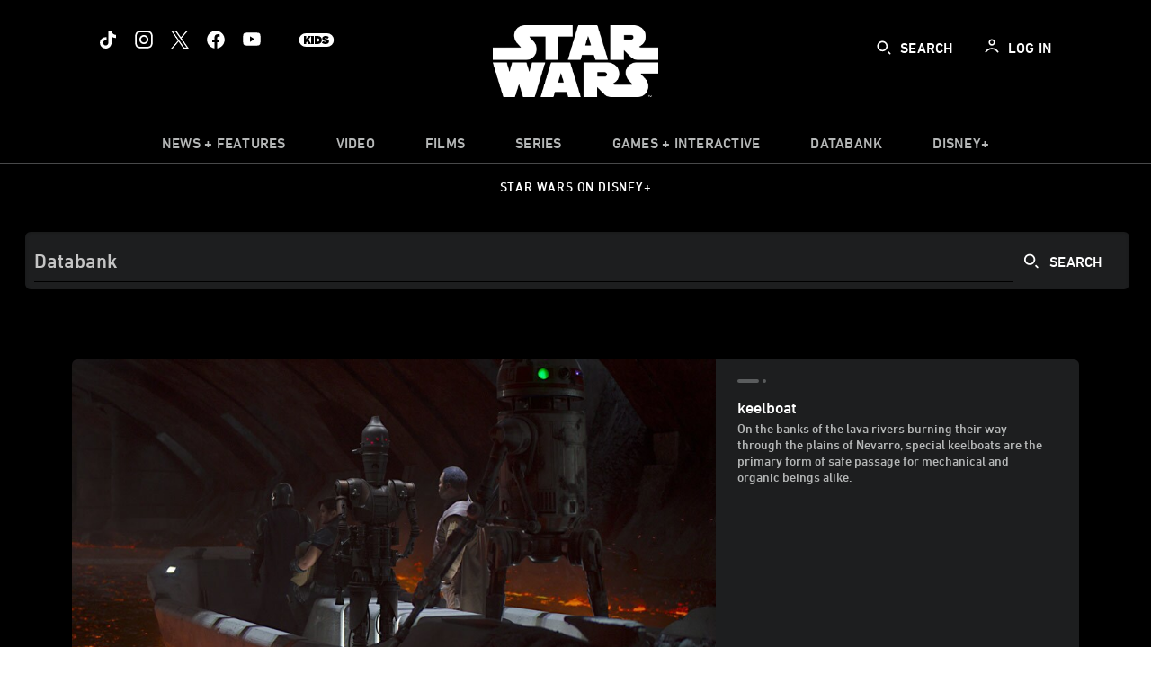

--- FILE ---
content_type: text/html;charset=utf-8
request_url: https://www.starwars.com/databank/keelboat
body_size: 65340
content:
<!DOCTYPE html>
<!--

    "We keep moving forward, opening up new doors and
      doing new things, because we're curious ...
        and curiosity keeps leading us down new paths."

                              Walt Disney

-->
<html class="no-js" version="HTML+RDFa 1.1" lang="en">
<head prefix="fb: http://ogp.me/ns/fb# og: http://ogp.me/ns#" dir="ltr">
  <meta name="viewport" content="width=device-width,initial-scale=1">
<link rel="shortcut icon" href="https://lumiere-a.akamaihd.net/v1/images/favicon-sw-mandalorian-b-wb-512x512_82346742.png?region=0%2C0%2C512%2C512">
<link rel="apple-touch-icon" href="https://lumiere-a.akamaihd.net/v1/images/favicon-sw-mandalorian-b-wb-512x512_82346742.png?region=0%2C0%2C512%2C512">
<meta name="description" content="On the banks of the lava rivers burning their way through the plains of Nevarro, special keelboats are the only safe form of passage for mechanical and organic matter alike.">
  <script type="text/javascript">document.cookie = 'country=us';</script>
  <script type="text/javascript">this.__dataLayer={"page":{"page_id":"616b32d3b92cc492a01ad05b","page_name":"us:starwars","page_title":"keelboat | Star Wars Databank | StarWars.com","page_url":"www.starwars.com/databank/keelboat","platform":"web","slug":"databank/keelboat","story_id":"616b32d3b92cc492a01ad05b","vendorFlags":{}},"site":{"baseDomain":"starwars.com","business_unit":"luc","business_unit_code":"","cms_version":"MH","language":["en"],"portal":"matterhorn","property_code":"sws","region":"us","country":"us","site":"www.starwars.com","cds":0,"otguid":"fbc43d0b-62f7-492e-bc92-f836e6b131ad","nsl":"2"},"privacy":{"cds":0}};</script>
  <script src="https://dcf.espn.com/TWDC-DTCI/prod/Bootstrap.js" type="text/javascript"></script>
  <title>keelboat | Star Wars Databank | StarWars.com</title>
  <script src="https://static-mh.content.disney.io/matterhorn/assets/jquery-dc8b911876ec.js" type="text/javascript"></script>
  <link rel="preconnect" href="//static-mh.content.disney.io">
<link rel="preconnect" href="//lumiere-a.akamaihd.net">
<link rel="preconnect" href="//kaltura.akamaized.net">
<link rel="preconnect" href="//cdnapisec.kaltura.com">
<link rel="preconnect" href="//a.dilcdn.com">
<link rel="preload" href="https://static-mh.content.disney.io/matterhorn/assets/matterhorn/sans/matterhorn-regular-eed88f0756d6.woff" as="font" type="font/woff" crossorigin="anonymous">
<link rel="preload" href="https://static-mh.content.disney.io/matterhorn/assets/application-50b5947c6f39.css" as="style" type="text/css" crossorigin="anonymous">
<link rel="stylesheet" href="https://static-mh.content.disney.io/matterhorn/assets/application-50b5947c6f39.css" type="text/css">
<link rel="stylesheet" href="https://static-mh.content.disney.io/matterhorn/assets/search-18eec148c3f9.css" type="text/css">
<link rel="stylesheet" href="https://static-mh.content.disney.io/matterhorn/assets/modules/background_styles-1903f7131478.css" type="text/css">
<link rel="stylesheet" href="https://static-mh.content.disney.io/matterhorn/assets/modules/local_nav_bar-19acf2fca783.css" type="text/css">
<link rel="stylesheet" href="https://static-mh.content.disney.io/matterhorn/assets/modules/header_banner-587d7c0c0977.css" type="text/css">
<link rel="stylesheet" href="https://static-mh.content.disney.io/matterhorn/assets/modules/search-233a05651d77.css" type="text/css">
<link rel="stylesheet" href="https://static-mh.content.disney.io/matterhorn/assets/modules/display-40841a8ccccb.css" type="text/css">
<link rel="stylesheet" href="https://static-mh.content.disney.io/matterhorn/assets/modules/stats-c8c0daafc015.css" type="text/css">
<link rel="stylesheet" href="https://static-mh.content.disney.io/matterhorn/assets/modules/display-40841a8ccccb.css" type="text/css">
<link rel="stylesheet" href="https://static-mh.content.disney.io/matterhorn/assets/modules/links_footer-98f6b9dd34c1.css" type="text/css">
<link rel="stylesheet" href="https://static-mh.content.disney.io/matterhorn/assets/themes/starwars/modules/local_nav_bar-12da4d5768b6.css" id="base-theme-styles" class="starwars"><link rel="stylesheet" href="https://static-mh.content.disney.io/matterhorn/assets/themes/starwars/modules/search-b4dfaba4cc1d.css" id="base-theme-styles" class="starwars"><link rel="stylesheet" href="https://static-mh.content.disney.io/matterhorn/assets/themes/starwars/modules/featured_single-d9f9ed86b6df.css" id="base-theme-styles" class="starwars"><link rel="stylesheet" href="https://static-mh.content.disney.io/matterhorn/assets/themes/starwars/modules/display-69f73802dda0.css" id="base-theme-styles" class="starwars"><link rel="stylesheet" href="https://static-mh.content.disney.io/matterhorn/assets/themes/starwars/modules/stats-037122b9b600.css" id="base-theme-styles" class="starwars"><link rel="stylesheet" href="https://static-mh.content.disney.io/matterhorn/assets/themes/starwars/modules/lazy_display-3e4a6a264cc2.css" id="base-theme-styles" class="starwars"><link rel="stylesheet" href="https://static-mh.content.disney.io/matterhorn/assets/themes/starwars/modules/display-69f73802dda0.css" id="base-theme-styles" class="starwars"><link rel="stylesheet" href="https://static-mh.content.disney.io/matterhorn/assets/themes/starwars/modules/links_footer-c31d23816a21.css" id="base-theme-styles" class="starwars"><link rel="stylesheet" href="https://static-mh.content.disney.io/matterhorn/assets/themes/starwars/application-02bf788c72b4.css" id="base-theme-styles" class="starwars">

<link rel="stylesheet" type="text/css" href="https://static-mh.content.disney.io/matterhorn/assets/goc/wide-a2b75e306208.css"><link rel="stylesheet" type="text/css" href="https://static-mh.content.disney.io/matterhorn/assets/goc/wide-desktop-4e2ca4cc1f2a.css" media="all and (min-width: 1025px)"><link rel="stylesheet" type="text/css" href="https://static-mh.content.disney.io/matterhorn/assets/goc/responsive-mobile-e833391aea2e.css" media="only all and (max-width: 1024px)"><!--[if lt IE 9]><link rel="stylesheet" type="text/css" href="https://static-mh.content.disney.io/matterhorn/assets/goc/wide-desktop-4e2ca4cc1f2a.css"><![endif]--><style type="text/css">.goc-icn-0{ background-image:url(https://lumiere-a.akamaihd.net/v1/images/image_d635ec70.png) }
.goc-icn-1{ background-image:url() }
.goc-icn-2{ background-image:url(https://lumiere-a.akamaihd.net/v1/images/image_9fd9346e.png) }
.goc-icn-3{ background-image:url(https://lumiere-a.akamaihd.net/v1/images/image_270ececb.png) }
.goc-icn-4{ background-image:url(https://lumiere-a.akamaihd.net/v1/images/image_cfa0b40f.png) }
.goc-icn-5{ background-image:url(https://lumiere-a.akamaihd.net/v1/images/omd-icon_2e6c33bd.png?region=0%2C0%2C32%2C26) }
.goc-icn-6{ background-image:url() }
.goc-icn-7{ background-image:url(https://lumiere-a.akamaihd.net/v1/images/image_d72a7d86.png) }
.goc-icn-8{ background-image:url() }

@media (-webkit-min-device-pixel-ratio: 1.5), (min-resolution: 144dpi) {
.goc-icn-0{ background-image:url(https://lumiere-a.akamaihd.net/v1/images/image_54b3ecb6.png); background-size: 32px }
.goc-icn-1{ background-image:url(); background-size: 32px }
.goc-icn-2{ background-image:url(https://lumiere-a.akamaihd.net/v1/images/image_cf804e69.png); background-size: 32px }
.goc-icn-3{ background-image:url(https://lumiere-a.akamaihd.net/v1/images/image_98cedce3.png); background-size: 32px }
.goc-icn-4{ background-image:url(https://lumiere-a.akamaihd.net/v1/images/image_8f1ed695.png); background-size: 32px }
.goc-icn-5{ background-image:url(https://lumiere-a.akamaihd.net/v1/images/omd-icon_2x_f522fa1c.png?region=0%2C0%2C60%2C54); background-size: 32px }
.goc-icn-6{ background-image:url(); background-size: 32px }
.goc-icn-7{ background-image:url(https://lumiere-a.akamaihd.net/v1/images/image_1ebf8a79.png); background-size: 32px }
.goc-icn-8{ background-image:url(); background-size: 32px }
}        .goc-icn-login, .goc-icn-login-bar{ background-image:url();  background-size: 32px }
        html.goc-no-data-uri .goc-icn-login, html.goc-no-data-uri .goc-icn-login-bar{ background-image:url() }
        @media (-webkit-min-device-pixel-ratio: 1.5), (min-resolution: 144dpi) {
          .goc-icn-login, .goc-icn-login-bar{ background-image:url(); }
        }
.goc-left-2 > a{ background-image:url(https://lumiere-a.akamaihd.net/v1/images/parks_dark_9d813eac.png);
      background-size: 17px;
      padding-left: 39px !important; }

      .goc-bg-dark .goc-left-2 > a{ background-image:url(https://lumiere-a.akamaihd.net/v1/images/parks_light_accef5dc.png);
      background-size: 17px;
      padding-left: 39px !important; }

      .goc-bg-blue .goc-left-2 > a{ background-image:url(https://lumiere-a.akamaihd.net/v1/images/parks_light_accef5dc.png);
      background-size: 17px;
      padding-left: 39px !important; }

      .goc-left-2.goc-top-dropdown:hover .goc-dropdown-link{ background-image:url(https://lumiere-a.akamaihd.net/v1/images/parks_light_accef5dc.png);
      background-size: 17px;
      padding-left: 39px !important; }

      .goc-bg-blue .goc-left-2.goc-top-dropdown:hover .goc-dropdown-link{ background-image:url(https://lumiere-a.akamaihd.net/v1/images/parks_dark_9d813eac.png);
      background-size: 17px;
      padding-left: 39px !important; }

      .goc-bg-dark .goc-left-2.goc-top-dropdown:hover .goc-dropdown-link{ background-image:url(https://lumiere-a.akamaihd.net/v1/images/parks_dark_9d813eac.png);
      background-size: 17px;
      padding-left: 39px !important; }
.goc-left-4 > a{ background-image:url(https://lumiere-a.akamaihd.net/v1/images/icon_dark_4fda9946.png);
      background-size: 17px;
      padding-left: 39px !important; }

      .goc-bg-dark .goc-left-4 > a{ background-image:url(https://lumiere-a.akamaihd.net/v1/images/icon_white_2c110392.png);
      background-size: 17px;
      padding-left: 39px !important; }

      .goc-bg-blue .goc-left-4 > a{ background-image:url(https://lumiere-a.akamaihd.net/v1/images/icon_white_2c110392.png);
      background-size: 17px;
      padding-left: 39px !important; }

      .goc-left-4.goc-top-dropdown:hover .goc-dropdown-link{ background-image:url(https://lumiere-a.akamaihd.net/v1/images/icon_white_2c110392.png);
      background-size: 17px;
      padding-left: 39px !important; }

      .goc-bg-blue .goc-left-4.goc-top-dropdown:hover .goc-dropdown-link{ background-image:url(https://lumiere-a.akamaihd.net/v1/images/icon_dark_4fda9946.png);
      background-size: 17px;
      padding-left: 39px !important; }

      .goc-bg-dark .goc-left-4.goc-top-dropdown:hover .goc-dropdown-link{ background-image:url(https://lumiere-a.akamaihd.net/v1/images/icon_dark_4fda9946.png);
      background-size: 17px;
      padding-left: 39px !important; }

@media (-webkit-min-device-pixel-ratio: 1.5), (min-resolution: 144dpi) {
.goc-left-2 > a{ background-image:url(https://lumiere-a.akamaihd.net/v1/images/parks_dark_2_33b3877c.png);
      background-size: 17px;
      padding-left: 39px !important; }

      .goc-bg-dark .goc-left-2 > a{ background-image:url(https://lumiere-a.akamaihd.net/v1/images/parks_light_2_894a7848.png);
      background-size: 17px;
      padding-left: 39px !important; }

      .goc-bg-blue .goc-left-2 > a{ background-image:url(https://lumiere-a.akamaihd.net/v1/images/parks_light_2_894a7848.png);
      background-size: 17px;
      padding-left: 39px !important; }

      .goc-left-2.goc-top-dropdown:hover .goc-dropdown-link{ background-image:url(https://lumiere-a.akamaihd.net/v1/images/parks_light_2_894a7848.png);
      background-size: 17px;
      padding-left: 39px !important; }

      .goc-bg-blue .goc-left-2.goc-top-dropdown:hover .goc-dropdown-link{ background-image:url(https://lumiere-a.akamaihd.net/v1/images/parks_dark_2_33b3877c.png);
      background-size: 17px;
      padding-left: 39px !important; }

      .goc-bg-dark .goc-left-2.goc-top-dropdown:hover .goc-dropdown-link{ background-image:url(https://lumiere-a.akamaihd.net/v1/images/parks_dark_2_33b3877c.png);
      background-size: 17px;
      padding-left: 39px !important; }
.goc-left-4 > a{ background-image:url(https://lumiere-a.akamaihd.net/v1/images/icon_dark_2_7b11d2ee.png);
      background-size: 17px;
      padding-left: 39px !important; }

      .goc-bg-dark .goc-left-4 > a{ background-image:url(https://lumiere-a.akamaihd.net/v1/images/icon_white_2_9fcd393a.png);
      background-size: 17px;
      padding-left: 39px !important; }

      .goc-bg-blue .goc-left-4 > a{ background-image:url(https://lumiere-a.akamaihd.net/v1/images/icon_white_2_9fcd393a.png);
      background-size: 17px;
      padding-left: 39px !important; }

      .goc-left-4.goc-top-dropdown:hover .goc-dropdown-link{ background-image:url(https://lumiere-a.akamaihd.net/v1/images/icon_white_2_9fcd393a.png);
      background-size: 17px;
      padding-left: 39px !important; }

      .goc-bg-blue .goc-left-4.goc-top-dropdown:hover .goc-dropdown-link{ background-image:url(https://lumiere-a.akamaihd.net/v1/images/icon_dark_2_7b11d2ee.png);
      background-size: 17px;
      padding-left: 39px !important; }

      .goc-bg-dark .goc-left-4.goc-top-dropdown:hover .goc-dropdown-link{ background-image:url(https://lumiere-a.akamaihd.net/v1/images/icon_dark_2_7b11d2ee.png);
      background-size: 17px;
      padding-left: 39px !important; }
}
.goc-thumb-dropdown .goc-thumb-link{ height: 200px; }
#goc-desktop-global .goc-desktop:hover .goc-thumb-dropdown{max-height: 232px;}
#goc-desktop-global .goc-desktop .goc-thumb-dropdown.focus{max-height: 232px;}
.dropdown-2 .goc-thumb-link:nth-child(1){
                      background-image: url(https://lumiere-a.akamaihd.net/v1/images/flyout_01_disneyworld_402b8819.jpeg?region=0%2C0%2C416%2C416);
                      width: 200.0px;
                    }
.dropdown-2 .goc-thumb-link:nth-child(2){
                      background-image: url(https://lumiere-a.akamaihd.net/v1/images/flyout_02_disneyland_0e7954c2.jpeg?region=0%2C0%2C416%2C416);
                      width: 200.0px;
                    }
.dropdown-2 .goc-thumb-link:nth-child(3){
                      background-image: url(https://lumiere-a.akamaihd.net/v1/images/flyout_03_disneycruise_0b82ccd3.jpeg?region=0%2C0%2C416%2C416);
                      width: 200.0px;
                    }
.dropdown-2 .goc-thumb-link:nth-child(4){
                      background-image: url(https://lumiere-a.akamaihd.net/v1/images/flyout_04_aulani_2_ed721906.jpeg?region=0%2C0%2C416%2C416);
                      width: 200.0px;
                    }
.dropdown-2 .goc-thumb-link:nth-child(5){
                      background-image: url(https://lumiere-a.akamaihd.net/v1/images/flyout_06_adventures_7a02bd7e.jpeg?region=0%2C0%2C416%2C416);
                      width: 200.0px;
                    }
.dropdown-2 .goc-thumb-link:nth-child(6){
                      background-image: url(https://lumiere-a.akamaihd.net/v1/images/s_parks_chrome_disneyvacationclub_4ab348e1.jpeg?region=0%2C0%2C416%2C416);
                      width: 200.0px;
                    }

@media (-webkit-min-device-pixel-ratio: 1.5), (min-resolution: 144dpi) {
.dropdown-2 .goc-thumb-link:nth-child(1){
                      background-image: url(https://lumiere-a.akamaihd.net/v1/images/flyout_01_disneyworld_402b8819.jpeg?region=0%2C0%2C416%2C416);
                      width: 200.0px;
                    }
.dropdown-2 .goc-thumb-link:nth-child(2){
                      background-image: url(https://lumiere-a.akamaihd.net/v1/images/flyout_02_disneyland_0e7954c2.jpeg?region=0%2C0%2C416%2C416);
                      width: 200.0px;
                    }
.dropdown-2 .goc-thumb-link:nth-child(3){
                      background-image: url(https://lumiere-a.akamaihd.net/v1/images/flyout_03_disneycruise_0b82ccd3.jpeg?region=0%2C0%2C416%2C416);
                      width: 200.0px;
                    }
.dropdown-2 .goc-thumb-link:nth-child(4){
                      background-image: url(https://lumiere-a.akamaihd.net/v1/images/flyout_04_aulani_2_ed721906.jpeg?region=0%2C0%2C416%2C416);
                      width: 200.0px;
                    }
.dropdown-2 .goc-thumb-link:nth-child(5){
                      background-image: url(https://lumiere-a.akamaihd.net/v1/images/flyout_06_adventures_7a02bd7e.jpeg?region=0%2C0%2C416%2C416);
                      width: 200.0px;
                    }
.dropdown-2 .goc-thumb-link:nth-child(6){
                      background-image: url(https://lumiere-a.akamaihd.net/v1/images/s_parks_chrome_disneyvacationclub_4ab348e1.jpeg?region=0%2C0%2C416%2C416);
                      width: 200.0px;
                    }
}</style><script type="text/javascript">!function(e){"use strict";var t=e.GOC=e.GOC||{};t.queue=t.queue||[],t.opts=t.opts||{}}(this),GOC.load=function(e,t){"use strict";var n=document,o=n.getElementsByTagName("script")[0],s=n.createElement("script");s.type="text/javascript",s.async="async",s.onload=s.onreadystatechange=function(e,n){var o=this,s=o.readyState,r=o.parentNode;!r||!n&&s&&"complete"!==s&&"loaded"!==s||(r.removeChild(this),!n&&t&&t())},s.src=e,o.parentNode.insertBefore(s,o),s=n=o=null},function(e){"use strict";var t=e.encodeURIComponent;e.GOC.load("//a.dilcdn.com/g/domains/"+t(e.location.hostname)+".js")}(this),function(e){"use strict";var t=e.GOC,n=e.encodeURIComponent;t.defopts=function(e){0===Object.keys(t.opts).length&&(t.opts=e)},t.ao=function(e){var o=[],s=t.opts,r=s.footer;if(s.lang&&o.push("lang="+n(s.lang)),s.cds&&o.push("cds"),s.searchtype&&o.push("searchtype="+n(s.searchtype)),s.hide_desktop_menu&&o.push("hide_desktop_menu"),s.hide_search&&o.push("hide_search"),r)for(var a in r)if(r.hasOwnProperty(a))if("object"==typeof r[a])for(var i in r[a])r[a].hasOwnProperty(i)&&o.push("footer["+a+"]["+i+"]="+encodeURIComponent(r[a][i]));else o.push("footer["+encodeURIComponent(a)+"]="+encodeURIComponent(r[a]));return o.length&&(e+=(e.indexOf("?")<0?"?":"&")+o.join("&")),e}}(this),GOC.css=function(e){"use strict";var t=document,n=t.createElement("style"),o=t.getElementsByTagName("head")[0],s=(o||t).getElementsByTagName("script")[0];e&&(n.setAttribute("type","text/css"),s?s.parentNode.insertBefore(n,s):o.appendChild(n),n.styleSheet?n.styleSheet.cssText=e:n.appendChild(t.createTextNode(e)))},function(e,t){"use strict";var n=e.GOC,o=e.screen,s=e.document,r=s.documentElement,a=function(){var e,n,r,a,i,c=o&&o.fontSmoothingEnabled;if(c!==t)return c;try{for(e=s.createElement("canvas"),e.width=e.height=32,n=e.getContext("2d"),n.textBaseline="top",n.font="32px Arial",n.fillStyle=n.strokeStyle="black",n.fillText("O",0,0),r=0;r<32;r++)for(a=0;a<32;a++)if(255!==(i=n.getImageData(r,a,1,1).data[3])&&0!==i)return!0;return!1}catch(e){return t}},i=function(e){var t=s.createElement("div");t.innerHTML="M",t.style.fontFamily=e,r.insertBefore(t,r.firstChild),r.clientWidth,r.removeChild(t)};n.pf=function(e,t){!0===a()&&(n.css(e),i(t))}}(this);GOC.pf("@font-face{font-family:'Matterhorn';src:url(\"https://static-mh.content.disney.io/matterhorn/assets/m4-7e766c2825c7.eot#\") format(\"eot\"),url(\"https://static-mh.content.disney.io/matterhorn/assets/m4-b366701d6945.woff\") format(\"woff\"),url(\"https://static-mh.content.disney.io/matterhorn/assets/m4-ac909dff444f.ttf\") format(\"truetype\"),url(\"https://static-mh.content.disney.io/matterhorn/assets/m4-3d636e3b4270.svg#Matterhorn\") format(\"svg\");font-weight:400;font-style:normal}\n","Matterhorn");GOC.opts.cds=false;GOC.opts.bg="dark";GOC.opts.footer={"comscore":"","translations":{"search_input_placeholder":"Search","search_label":"Search","custom_search_message":"Top search results for"}};GOC.opts.hide_desktop_menu=false;GOC.opts.hide_search=false;GOC.opts.searchtype="is";GOC.load("https://static-mh.content.disney.io/matterhorn/assets/goc/wide-8dbf0b728b5e.js");GOC.a="//a.dilcdn.com/g/us/home/sac/";GOC.cart="//a.dilcdn.com/g/us/cart/";GOC.is="//a.dilcdn.com/g/us/home/is/";</script>
<link rel="canonical" href="https://www.starwars.com/databank/keelboat">
<meta property="fb:app_id" content="251829831684619">
<meta property="og:title" content="keelboat">
<meta property="og:description" content="On the banks of the lava rivers burning their way through the plains of Nevarro, special keelboats are the only safe form of passage for mechanical and organic matter alike.">
<meta property="og:type" content="website">
<meta property="og:site_name" content="StarWars.com">
<meta property="og:url" content="https://www.starwars.com/databank/keelboat">
<meta property="og:image" content="https://lumiere-a.akamaihd.net/v1/images/keelboat-main_e9ed446f.jpeg?region=280%2C0%2C949%2C533">
<script type="text/javascript">this.Disney={"portal":"www.starwars.com","profileBase":null,"locales":["en"],"didOptions":{"responderPage":"https://www.starwars.com/_did/","enableTop":false,"langPref":"en-US","clientId":"DI-STARWARS.WEB","cssOverride":"","language":"en-US","environment":"prod","redirectUri":"https://www.starwars.com/auth/callback"},"cto":{"country":"","contentDescription":"","contentType":"","property":"sws","propertyId":"4cd590b302f009592fc489de","buId":"","buCode":"","region":"us","intBreadcrumbs":"","categoryCode":"luc","account":"wdgdollucas,wdgdolstarcom,wdgdsec,matterhorn","brandSegment":"luc","cmsId":"MH","program":"","sponsor":"","siteCode":"starwars","comscorekw":"","pageName":"keelboat","breadcrumbs":"databank:keelboat"},"market_code":"us","browser_warning_versions":[],"dossierBase":null,"rtl":false,"env":"production","config_bundle_schema_data":{"oneid_version":"v4","video_player_version":"5.5.21","module_breakpoint_overrides":{"breakpoint_desktop_override":1200,"breakpoint_tablet_override":"960","breakpoint_mobile_override":680},"module_rich_article_overrides":{"category_labels_override":true,"summary_override":true,"publish_date_override":true,"no_author_image":true},"search":{"skip_majority":true},"open_image_in_modal":true,"style_theme":"light","classification":{"audience":"general","privacy_law":"ccpa","publisher_v_advertiser":"advertiser","ot_guid":"fbc43d0b-62f7-492e-bc92-f836e6b131ad","gpc":"2"},"global_site_messaging":{"close_button_display":"button"},"global_no_referrer_exceptions":["disneyplus.com"]},"ctoOptions":null};</script>
<script src="https://static-mh.content.disney.io/matterhorn/assets/head-317bbeaeef25.js" type="text/javascript"></script>
<script type="text/javascript">if (Disney && Disney.Sample(10)){
          
window.NREUM||(NREUM={});NREUM.info={"beacon":"bam.nr-data.net","errorBeacon":"bam.nr-data.net","licenseKey":"4934c5fb20","applicationID":"6683540","transactionName":"Jl9ZQRYNCQkDQkpmXgtRQ0cFTSgEEkQAR18KQlkPXjEAFxBVFxpwIGQXHw==","queueTime":0,"applicationTime":2630,"agent":""};

(window.NREUM||(NREUM={})).init={ajax:{deny_list:["bam.nr-data.net"]},feature_flags:["soft_nav"]};(window.NREUM||(NREUM={})).loader_config={xpid:"Ug8BVFZTGwUGXFJXAwE=",licenseKey:"4934c5fb20",applicationID:"6683540",browserID:"6683586"};;/*! For license information please see nr-loader-full-1.308.0.min.js.LICENSE.txt */
(()=>{var e,t,r={384:(e,t,r)=>{"use strict";r.d(t,{NT:()=>a,US:()=>u,Zm:()=>o,bQ:()=>d,dV:()=>c,pV:()=>l});var n=r(6154),i=r(1863),s=r(1910);const a={beacon:"bam.nr-data.net",errorBeacon:"bam.nr-data.net"};function o(){return n.gm.NREUM||(n.gm.NREUM={}),void 0===n.gm.newrelic&&(n.gm.newrelic=n.gm.NREUM),n.gm.NREUM}function c(){let e=o();return e.o||(e.o={ST:n.gm.setTimeout,SI:n.gm.setImmediate||n.gm.setInterval,CT:n.gm.clearTimeout,XHR:n.gm.XMLHttpRequest,REQ:n.gm.Request,EV:n.gm.Event,PR:n.gm.Promise,MO:n.gm.MutationObserver,FETCH:n.gm.fetch,WS:n.gm.WebSocket},(0,s.i)(...Object.values(e.o))),e}function d(e,t){let r=o();r.initializedAgents??={},t.initializedAt={ms:(0,i.t)(),date:new Date},r.initializedAgents[e]=t}function u(e,t){o()[e]=t}function l(){return function(){let e=o();const t=e.info||{};e.info={beacon:a.beacon,errorBeacon:a.errorBeacon,...t}}(),function(){let e=o();const t=e.init||{};e.init={...t}}(),c(),function(){let e=o();const t=e.loader_config||{};e.loader_config={...t}}(),o()}},782:(e,t,r)=>{"use strict";r.d(t,{T:()=>n});const n=r(860).K7.pageViewTiming},860:(e,t,r)=>{"use strict";r.d(t,{$J:()=>u,K7:()=>c,P3:()=>d,XX:()=>i,Yy:()=>o,df:()=>s,qY:()=>n,v4:()=>a});const n="events",i="jserrors",s="browser/blobs",a="rum",o="browser/logs",c={ajax:"ajax",genericEvents:"generic_events",jserrors:i,logging:"logging",metrics:"metrics",pageAction:"page_action",pageViewEvent:"page_view_event",pageViewTiming:"page_view_timing",sessionReplay:"session_replay",sessionTrace:"session_trace",softNav:"soft_navigations",spa:"spa"},d={[c.pageViewEvent]:1,[c.pageViewTiming]:2,[c.metrics]:3,[c.jserrors]:4,[c.spa]:5,[c.ajax]:6,[c.sessionTrace]:7,[c.softNav]:8,[c.sessionReplay]:9,[c.logging]:10,[c.genericEvents]:11},u={[c.pageViewEvent]:a,[c.pageViewTiming]:n,[c.ajax]:n,[c.spa]:n,[c.softNav]:n,[c.metrics]:i,[c.jserrors]:i,[c.sessionTrace]:s,[c.sessionReplay]:s,[c.logging]:o,[c.genericEvents]:"ins"}},944:(e,t,r)=>{"use strict";r.d(t,{R:()=>i});var n=r(3241);function i(e,t){"function"==typeof console.debug&&(console.debug("New Relic Warning: https://github.com/newrelic/newrelic-browser-agent/blob/main/docs/warning-codes.md#".concat(e),t),(0,n.W)({agentIdentifier:null,drained:null,type:"data",name:"warn",feature:"warn",data:{code:e,secondary:t}}))}},993:(e,t,r)=>{"use strict";r.d(t,{A$:()=>s,ET:()=>a,TZ:()=>o,p_:()=>i});var n=r(860);const i={ERROR:"ERROR",WARN:"WARN",INFO:"INFO",DEBUG:"DEBUG",TRACE:"TRACE"},s={OFF:0,ERROR:1,WARN:2,INFO:3,DEBUG:4,TRACE:5},a="log",o=n.K7.logging},1541:(e,t,r)=>{"use strict";r.d(t,{U:()=>i,f:()=>n});const n={MFE:"MFE",BA:"BA"};function i(e,t){if(2!==t?.harvestEndpointVersion)return{};const r=t.agentRef.runtime.appMetadata.agents[0].entityGuid;return e?{"source.id":e.id,"source.name":e.name,"source.type":e.type,"parent.id":e.parent?.id||r,"parent.type":e.parent?.type||n.BA}:{"entity.guid":r,appId:t.agentRef.info.applicationID}}},1687:(e,t,r)=>{"use strict";r.d(t,{Ak:()=>d,Ze:()=>h,x3:()=>u});var n=r(3241),i=r(7836),s=r(3606),a=r(860),o=r(2646);const c={};function d(e,t){const r={staged:!1,priority:a.P3[t]||0};l(e),c[e].get(t)||c[e].set(t,r)}function u(e,t){e&&c[e]&&(c[e].get(t)&&c[e].delete(t),p(e,t,!1),c[e].size&&f(e))}function l(e){if(!e)throw new Error("agentIdentifier required");c[e]||(c[e]=new Map)}function h(e="",t="feature",r=!1){if(l(e),!e||!c[e].get(t)||r)return p(e,t);c[e].get(t).staged=!0,f(e)}function f(e){const t=Array.from(c[e]);t.every(([e,t])=>t.staged)&&(t.sort((e,t)=>e[1].priority-t[1].priority),t.forEach(([t])=>{c[e].delete(t),p(e,t)}))}function p(e,t,r=!0){const a=e?i.ee.get(e):i.ee,c=s.i.handlers;if(!a.aborted&&a.backlog&&c){if((0,n.W)({agentIdentifier:e,type:"lifecycle",name:"drain",feature:t}),r){const e=a.backlog[t],r=c[t];if(r){for(let t=0;e&&t<e.length;++t)g(e[t],r);Object.entries(r).forEach(([e,t])=>{Object.values(t||{}).forEach(t=>{t[0]?.on&&t[0]?.context()instanceof o.y&&t[0].on(e,t[1])})})}}a.isolatedBacklog||delete c[t],a.backlog[t]=null,a.emit("drain-"+t,[])}}function g(e,t){var r=e[1];Object.values(t[r]||{}).forEach(t=>{var r=e[0];if(t[0]===r){var n=t[1],i=e[3],s=e[2];n.apply(i,s)}})}},1738:(e,t,r)=>{"use strict";r.d(t,{U:()=>f,Y:()=>h});var n=r(3241),i=r(9908),s=r(1863),a=r(944),o=r(5701),c=r(3969),d=r(8362),u=r(860),l=r(4261);function h(e,t,r,s){const h=s||r;!h||h[e]&&h[e]!==d.d.prototype[e]||(h[e]=function(){(0,i.p)(c.xV,["API/"+e+"/called"],void 0,u.K7.metrics,r.ee),(0,n.W)({agentIdentifier:r.agentIdentifier,drained:!!o.B?.[r.agentIdentifier],type:"data",name:"api",feature:l.Pl+e,data:{}});try{return t.apply(this,arguments)}catch(e){(0,a.R)(23,e)}})}function f(e,t,r,n,a){const o=e.info;null===r?delete o.jsAttributes[t]:o.jsAttributes[t]=r,(a||null===r)&&(0,i.p)(l.Pl+n,[(0,s.t)(),t,r],void 0,"session",e.ee)}},1741:(e,t,r)=>{"use strict";r.d(t,{W:()=>s});var n=r(944),i=r(4261);class s{#e(e,...t){if(this[e]!==s.prototype[e])return this[e](...t);(0,n.R)(35,e)}addPageAction(e,t){return this.#e(i.hG,e,t)}register(e){return this.#e(i.eY,e)}recordCustomEvent(e,t){return this.#e(i.fF,e,t)}setPageViewName(e,t){return this.#e(i.Fw,e,t)}setCustomAttribute(e,t,r){return this.#e(i.cD,e,t,r)}noticeError(e,t){return this.#e(i.o5,e,t)}setUserId(e,t=!1){return this.#e(i.Dl,e,t)}setApplicationVersion(e){return this.#e(i.nb,e)}setErrorHandler(e){return this.#e(i.bt,e)}addRelease(e,t){return this.#e(i.k6,e,t)}log(e,t){return this.#e(i.$9,e,t)}start(){return this.#e(i.d3)}finished(e){return this.#e(i.BL,e)}recordReplay(){return this.#e(i.CH)}pauseReplay(){return this.#e(i.Tb)}addToTrace(e){return this.#e(i.U2,e)}setCurrentRouteName(e){return this.#e(i.PA,e)}interaction(e){return this.#e(i.dT,e)}wrapLogger(e,t,r){return this.#e(i.Wb,e,t,r)}measure(e,t){return this.#e(i.V1,e,t)}consent(e){return this.#e(i.Pv,e)}}},1863:(e,t,r)=>{"use strict";function n(){return Math.floor(performance.now())}r.d(t,{t:()=>n})},1910:(e,t,r)=>{"use strict";r.d(t,{i:()=>s});var n=r(944);const i=new Map;function s(...e){return e.every(e=>{if(i.has(e))return i.get(e);const t="function"==typeof e?e.toString():"",r=t.includes("[native code]"),s=t.includes("nrWrapper");return r||s||(0,n.R)(64,e?.name||t),i.set(e,r),r})}},2555:(e,t,r)=>{"use strict";r.d(t,{D:()=>o,f:()=>a});var n=r(384),i=r(8122);const s={beacon:n.NT.beacon,errorBeacon:n.NT.errorBeacon,licenseKey:void 0,applicationID:void 0,sa:void 0,queueTime:void 0,applicationTime:void 0,ttGuid:void 0,user:void 0,account:void 0,product:void 0,extra:void 0,jsAttributes:{},userAttributes:void 0,atts:void 0,transactionName:void 0,tNamePlain:void 0};function a(e){try{return!!e.licenseKey&&!!e.errorBeacon&&!!e.applicationID}catch(e){return!1}}const o=e=>(0,i.a)(e,s)},2614:(e,t,r)=>{"use strict";r.d(t,{BB:()=>a,H3:()=>n,g:()=>d,iL:()=>c,tS:()=>o,uh:()=>i,wk:()=>s});const n="NRBA",i="SESSION",s=144e5,a=18e5,o={STARTED:"session-started",PAUSE:"session-pause",RESET:"session-reset",RESUME:"session-resume",UPDATE:"session-update"},c={SAME_TAB:"same-tab",CROSS_TAB:"cross-tab"},d={OFF:0,FULL:1,ERROR:2}},2646:(e,t,r)=>{"use strict";r.d(t,{y:()=>n});class n{constructor(e){this.contextId=e}}},2843:(e,t,r)=>{"use strict";r.d(t,{G:()=>s,u:()=>i});var n=r(3878);function i(e,t=!1,r,i){(0,n.DD)("visibilitychange",function(){if(t)return void("hidden"===document.visibilityState&&e());e(document.visibilityState)},r,i)}function s(e,t,r){(0,n.sp)("pagehide",e,t,r)}},3241:(e,t,r)=>{"use strict";r.d(t,{W:()=>s});var n=r(6154);const i="newrelic";function s(e={}){try{n.gm.dispatchEvent(new CustomEvent(i,{detail:e}))}catch(e){}}},3304:(e,t,r)=>{"use strict";r.d(t,{A:()=>s});var n=r(7836);const i=()=>{const e=new WeakSet;return(t,r)=>{if("object"==typeof r&&null!==r){if(e.has(r))return;e.add(r)}return r}};function s(e){try{return JSON.stringify(e,i())??""}catch(e){try{n.ee.emit("internal-error",[e])}catch(e){}return""}}},3333:(e,t,r)=>{"use strict";r.d(t,{$v:()=>u,TZ:()=>n,Xh:()=>c,Zp:()=>i,kd:()=>d,mq:()=>o,nf:()=>a,qN:()=>s});const n=r(860).K7.genericEvents,i=["auxclick","click","copy","keydown","paste","scrollend"],s=["focus","blur"],a=4,o=1e3,c=2e3,d=["PageAction","UserAction","BrowserPerformance"],u={RESOURCES:"experimental.resources",REGISTER:"register"}},3434:(e,t,r)=>{"use strict";r.d(t,{Jt:()=>s,YM:()=>d});var n=r(7836),i=r(5607);const s="nr@original:".concat(i.W),a=50;var o=Object.prototype.hasOwnProperty,c=!1;function d(e,t){return e||(e=n.ee),r.inPlace=function(e,t,n,i,s){n||(n="");const a="-"===n.charAt(0);for(let o=0;o<t.length;o++){const c=t[o],d=e[c];l(d)||(e[c]=r(d,a?c+n:n,i,c,s))}},r.flag=s,r;function r(t,r,n,c,d){return l(t)?t:(r||(r=""),nrWrapper[s]=t,function(e,t,r){if(Object.defineProperty&&Object.keys)try{return Object.keys(e).forEach(function(r){Object.defineProperty(t,r,{get:function(){return e[r]},set:function(t){return e[r]=t,t}})}),t}catch(e){u([e],r)}for(var n in e)o.call(e,n)&&(t[n]=e[n])}(t,nrWrapper,e),nrWrapper);function nrWrapper(){var s,o,l,h;let f;try{o=this,s=[...arguments],l="function"==typeof n?n(s,o):n||{}}catch(t){u([t,"",[s,o,c],l],e)}i(r+"start",[s,o,c],l,d);const p=performance.now();let g;try{return h=t.apply(o,s),g=performance.now(),h}catch(e){throw g=performance.now(),i(r+"err",[s,o,e],l,d),f=e,f}finally{const e=g-p,t={start:p,end:g,duration:e,isLongTask:e>=a,methodName:c,thrownError:f};t.isLongTask&&i("long-task",[t,o],l,d),i(r+"end",[s,o,h],l,d)}}}function i(r,n,i,s){if(!c||t){var a=c;c=!0;try{e.emit(r,n,i,t,s)}catch(t){u([t,r,n,i],e)}c=a}}}function u(e,t){t||(t=n.ee);try{t.emit("internal-error",e)}catch(e){}}function l(e){return!(e&&"function"==typeof e&&e.apply&&!e[s])}},3606:(e,t,r)=>{"use strict";r.d(t,{i:()=>s});var n=r(9908);s.on=a;var i=s.handlers={};function s(e,t,r,s){a(s||n.d,i,e,t,r)}function a(e,t,r,i,s){s||(s="feature"),e||(e=n.d);var a=t[s]=t[s]||{};(a[r]=a[r]||[]).push([e,i])}},3738:(e,t,r)=>{"use strict";r.d(t,{He:()=>i,Kp:()=>o,Lc:()=>d,Rz:()=>u,TZ:()=>n,bD:()=>s,d3:()=>a,jx:()=>l,sl:()=>h,uP:()=>c});const n=r(860).K7.sessionTrace,i="bstResource",s="resource",a="-start",o="-end",c="fn"+a,d="fn"+o,u="pushState",l=1e3,h=3e4},3785:(e,t,r)=>{"use strict";r.d(t,{R:()=>c,b:()=>d});var n=r(9908),i=r(1863),s=r(860),a=r(3969),o=r(993);function c(e,t,r={},c=o.p_.INFO,d=!0,u,l=(0,i.t)()){(0,n.p)(a.xV,["API/logging/".concat(c.toLowerCase(),"/called")],void 0,s.K7.metrics,e),(0,n.p)(o.ET,[l,t,r,c,d,u],void 0,s.K7.logging,e)}function d(e){return"string"==typeof e&&Object.values(o.p_).some(t=>t===e.toUpperCase().trim())}},3878:(e,t,r)=>{"use strict";function n(e,t){return{capture:e,passive:!1,signal:t}}function i(e,t,r=!1,i){window.addEventListener(e,t,n(r,i))}function s(e,t,r=!1,i){document.addEventListener(e,t,n(r,i))}r.d(t,{DD:()=>s,jT:()=>n,sp:()=>i})},3969:(e,t,r)=>{"use strict";r.d(t,{TZ:()=>n,XG:()=>o,rs:()=>i,xV:()=>a,z_:()=>s});const n=r(860).K7.metrics,i="sm",s="cm",a="storeSupportabilityMetrics",o="storeEventMetrics"},4234:(e,t,r)=>{"use strict";r.d(t,{W:()=>s});var n=r(7836),i=r(1687);class s{constructor(e,t){this.agentIdentifier=e,this.ee=n.ee.get(e),this.featureName=t,this.blocked=!1}deregisterDrain(){(0,i.x3)(this.agentIdentifier,this.featureName)}}},4261:(e,t,r)=>{"use strict";r.d(t,{$9:()=>d,BL:()=>o,CH:()=>f,Dl:()=>w,Fw:()=>y,PA:()=>m,Pl:()=>n,Pv:()=>T,Tb:()=>l,U2:()=>s,V1:()=>E,Wb:()=>x,bt:()=>b,cD:()=>v,d3:()=>R,dT:()=>c,eY:()=>p,fF:()=>h,hG:()=>i,k6:()=>a,nb:()=>g,o5:()=>u});const n="api-",i="addPageAction",s="addToTrace",a="addRelease",o="finished",c="interaction",d="log",u="noticeError",l="pauseReplay",h="recordCustomEvent",f="recordReplay",p="register",g="setApplicationVersion",m="setCurrentRouteName",v="setCustomAttribute",b="setErrorHandler",y="setPageViewName",w="setUserId",R="start",x="wrapLogger",E="measure",T="consent"},5205:(e,t,r)=>{"use strict";r.d(t,{j:()=>S});var n=r(384),i=r(1741);var s=r(2555),a=r(3333);const o=e=>{if(!e||"string"!=typeof e)return!1;try{document.createDocumentFragment().querySelector(e)}catch{return!1}return!0};var c=r(2614),d=r(944),u=r(8122);const l="[data-nr-mask]",h=e=>(0,u.a)(e,(()=>{const e={feature_flags:[],experimental:{allow_registered_children:!1,resources:!1},mask_selector:"*",block_selector:"[data-nr-block]",mask_input_options:{color:!1,date:!1,"datetime-local":!1,email:!1,month:!1,number:!1,range:!1,search:!1,tel:!1,text:!1,time:!1,url:!1,week:!1,textarea:!1,select:!1,password:!0}};return{ajax:{deny_list:void 0,block_internal:!0,enabled:!0,autoStart:!0},api:{get allow_registered_children(){return e.feature_flags.includes(a.$v.REGISTER)||e.experimental.allow_registered_children},set allow_registered_children(t){e.experimental.allow_registered_children=t},duplicate_registered_data:!1},browser_consent_mode:{enabled:!1},distributed_tracing:{enabled:void 0,exclude_newrelic_header:void 0,cors_use_newrelic_header:void 0,cors_use_tracecontext_headers:void 0,allowed_origins:void 0},get feature_flags(){return e.feature_flags},set feature_flags(t){e.feature_flags=t},generic_events:{enabled:!0,autoStart:!0},harvest:{interval:30},jserrors:{enabled:!0,autoStart:!0},logging:{enabled:!0,autoStart:!0},metrics:{enabled:!0,autoStart:!0},obfuscate:void 0,page_action:{enabled:!0},page_view_event:{enabled:!0,autoStart:!0},page_view_timing:{enabled:!0,autoStart:!0},performance:{capture_marks:!1,capture_measures:!1,capture_detail:!0,resources:{get enabled(){return e.feature_flags.includes(a.$v.RESOURCES)||e.experimental.resources},set enabled(t){e.experimental.resources=t},asset_types:[],first_party_domains:[],ignore_newrelic:!0}},privacy:{cookies_enabled:!0},proxy:{assets:void 0,beacon:void 0},session:{expiresMs:c.wk,inactiveMs:c.BB},session_replay:{autoStart:!0,enabled:!1,preload:!1,sampling_rate:10,error_sampling_rate:100,collect_fonts:!1,inline_images:!1,fix_stylesheets:!0,mask_all_inputs:!0,get mask_text_selector(){return e.mask_selector},set mask_text_selector(t){o(t)?e.mask_selector="".concat(t,",").concat(l):""===t||null===t?e.mask_selector=l:(0,d.R)(5,t)},get block_class(){return"nr-block"},get ignore_class(){return"nr-ignore"},get mask_text_class(){return"nr-mask"},get block_selector(){return e.block_selector},set block_selector(t){o(t)?e.block_selector+=",".concat(t):""!==t&&(0,d.R)(6,t)},get mask_input_options(){return e.mask_input_options},set mask_input_options(t){t&&"object"==typeof t?e.mask_input_options={...t,password:!0}:(0,d.R)(7,t)}},session_trace:{enabled:!0,autoStart:!0},soft_navigations:{enabled:!0,autoStart:!0},spa:{enabled:!0,autoStart:!0},ssl:void 0,user_actions:{enabled:!0,elementAttributes:["id","className","tagName","type"]}}})());var f=r(6154),p=r(9324);let g=0;const m={buildEnv:p.F3,distMethod:p.Xs,version:p.xv,originTime:f.WN},v={consented:!1},b={appMetadata:{},get consented(){return this.session?.state?.consent||v.consented},set consented(e){v.consented=e},customTransaction:void 0,denyList:void 0,disabled:!1,harvester:void 0,isolatedBacklog:!1,isRecording:!1,loaderType:void 0,maxBytes:3e4,obfuscator:void 0,onerror:void 0,ptid:void 0,releaseIds:{},session:void 0,timeKeeper:void 0,registeredEntities:[],jsAttributesMetadata:{bytes:0},get harvestCount(){return++g}},y=e=>{const t=(0,u.a)(e,b),r=Object.keys(m).reduce((e,t)=>(e[t]={value:m[t],writable:!1,configurable:!0,enumerable:!0},e),{});return Object.defineProperties(t,r)};var w=r(5701);const R=e=>{const t=e.startsWith("http");e+="/",r.p=t?e:"https://"+e};var x=r(7836),E=r(3241);const T={accountID:void 0,trustKey:void 0,agentID:void 0,licenseKey:void 0,applicationID:void 0,xpid:void 0},A=e=>(0,u.a)(e,T),_=new Set;function S(e,t={},r,a){let{init:o,info:c,loader_config:d,runtime:u={},exposed:l=!0}=t;if(!c){const e=(0,n.pV)();o=e.init,c=e.info,d=e.loader_config}e.init=h(o||{}),e.loader_config=A(d||{}),c.jsAttributes??={},f.bv&&(c.jsAttributes.isWorker=!0),e.info=(0,s.D)(c);const p=e.init,g=[c.beacon,c.errorBeacon];_.has(e.agentIdentifier)||(p.proxy.assets&&(R(p.proxy.assets),g.push(p.proxy.assets)),p.proxy.beacon&&g.push(p.proxy.beacon),e.beacons=[...g],function(e){const t=(0,n.pV)();Object.getOwnPropertyNames(i.W.prototype).forEach(r=>{const n=i.W.prototype[r];if("function"!=typeof n||"constructor"===n)return;let s=t[r];e[r]&&!1!==e.exposed&&"micro-agent"!==e.runtime?.loaderType&&(t[r]=(...t)=>{const n=e[r](...t);return s?s(...t):n})})}(e),(0,n.US)("activatedFeatures",w.B)),u.denyList=[...p.ajax.deny_list||[],...p.ajax.block_internal?g:[]],u.ptid=e.agentIdentifier,u.loaderType=r,e.runtime=y(u),_.has(e.agentIdentifier)||(e.ee=x.ee.get(e.agentIdentifier),e.exposed=l,(0,E.W)({agentIdentifier:e.agentIdentifier,drained:!!w.B?.[e.agentIdentifier],type:"lifecycle",name:"initialize",feature:void 0,data:e.config})),_.add(e.agentIdentifier)}},5270:(e,t,r)=>{"use strict";r.d(t,{Aw:()=>a,SR:()=>s,rF:()=>o});var n=r(384),i=r(7767);function s(e){return!!(0,n.dV)().o.MO&&(0,i.V)(e)&&!0===e?.session_trace.enabled}function a(e){return!0===e?.session_replay.preload&&s(e)}function o(e,t){try{if("string"==typeof t?.type){if("password"===t.type.toLowerCase())return"*".repeat(e?.length||0);if(void 0!==t?.dataset?.nrUnmask||t?.classList?.contains("nr-unmask"))return e}}catch(e){}return"string"==typeof e?e.replace(/[\S]/g,"*"):"*".repeat(e?.length||0)}},5289:(e,t,r)=>{"use strict";r.d(t,{GG:()=>a,Qr:()=>c,sB:()=>o});var n=r(3878),i=r(6389);function s(){return"undefined"==typeof document||"complete"===document.readyState}function a(e,t){if(s())return e();const r=(0,i.J)(e),a=setInterval(()=>{s()&&(clearInterval(a),r())},500);(0,n.sp)("load",r,t)}function o(e){if(s())return e();(0,n.DD)("DOMContentLoaded",e)}function c(e){if(s())return e();(0,n.sp)("popstate",e)}},5607:(e,t,r)=>{"use strict";r.d(t,{W:()=>n});const n=(0,r(9566).bz)()},5701:(e,t,r)=>{"use strict";r.d(t,{B:()=>s,t:()=>a});var n=r(3241);const i=new Set,s={};function a(e,t){const r=t.agentIdentifier;s[r]??={},e&&"object"==typeof e&&(i.has(r)||(t.ee.emit("rumresp",[e]),s[r]=e,i.add(r),(0,n.W)({agentIdentifier:r,loaded:!0,drained:!0,type:"lifecycle",name:"load",feature:void 0,data:e})))}},6154:(e,t,r)=>{"use strict";r.d(t,{OF:()=>d,RI:()=>i,WN:()=>h,bv:()=>s,eN:()=>f,gm:()=>a,lR:()=>l,m:()=>c,mw:()=>o,sb:()=>u});var n=r(1863);const i="undefined"!=typeof window&&!!window.document,s="undefined"!=typeof WorkerGlobalScope&&("undefined"!=typeof self&&self instanceof WorkerGlobalScope&&self.navigator instanceof WorkerNavigator||"undefined"!=typeof globalThis&&globalThis instanceof WorkerGlobalScope&&globalThis.navigator instanceof WorkerNavigator),a=i?window:"undefined"!=typeof WorkerGlobalScope&&("undefined"!=typeof self&&self instanceof WorkerGlobalScope&&self||"undefined"!=typeof globalThis&&globalThis instanceof WorkerGlobalScope&&globalThis),o=Boolean("hidden"===a?.document?.visibilityState),c=""+a?.location,d=/iPad|iPhone|iPod/.test(a.navigator?.userAgent),u=d&&"undefined"==typeof SharedWorker,l=(()=>{const e=a.navigator?.userAgent?.match(/Firefox[/\s](\d+\.\d+)/);return Array.isArray(e)&&e.length>=2?+e[1]:0})(),h=Date.now()-(0,n.t)(),f=()=>"undefined"!=typeof PerformanceNavigationTiming&&a?.performance?.getEntriesByType("navigation")?.[0]?.responseStart},6344:(e,t,r)=>{"use strict";r.d(t,{BB:()=>u,Qb:()=>l,TZ:()=>i,Ug:()=>a,Vh:()=>s,_s:()=>o,bc:()=>d,yP:()=>c});var n=r(2614);const i=r(860).K7.sessionReplay,s="errorDuringReplay",a=.12,o={DomContentLoaded:0,Load:1,FullSnapshot:2,IncrementalSnapshot:3,Meta:4,Custom:5},c={[n.g.ERROR]:15e3,[n.g.FULL]:3e5,[n.g.OFF]:0},d={RESET:{message:"Session was reset",sm:"Reset"},IMPORT:{message:"Recorder failed to import",sm:"Import"},TOO_MANY:{message:"429: Too Many Requests",sm:"Too-Many"},TOO_BIG:{message:"Payload was too large",sm:"Too-Big"},CROSS_TAB:{message:"Session Entity was set to OFF on another tab",sm:"Cross-Tab"},ENTITLEMENTS:{message:"Session Replay is not allowed and will not be started",sm:"Entitlement"}},u=5e3,l={API:"api",RESUME:"resume",SWITCH_TO_FULL:"switchToFull",INITIALIZE:"initialize",PRELOAD:"preload"}},6389:(e,t,r)=>{"use strict";function n(e,t=500,r={}){const n=r?.leading||!1;let i;return(...r)=>{n&&void 0===i&&(e.apply(this,r),i=setTimeout(()=>{i=clearTimeout(i)},t)),n||(clearTimeout(i),i=setTimeout(()=>{e.apply(this,r)},t))}}function i(e){let t=!1;return(...r)=>{t||(t=!0,e.apply(this,r))}}r.d(t,{J:()=>i,s:()=>n})},6630:(e,t,r)=>{"use strict";r.d(t,{T:()=>n});const n=r(860).K7.pageViewEvent},6774:(e,t,r)=>{"use strict";r.d(t,{T:()=>n});const n=r(860).K7.jserrors},7295:(e,t,r)=>{"use strict";r.d(t,{Xv:()=>a,gX:()=>i,iW:()=>s});var n=[];function i(e){if(!e||s(e))return!1;if(0===n.length)return!0;if("*"===n[0].hostname)return!1;for(var t=0;t<n.length;t++){var r=n[t];if(r.hostname.test(e.hostname)&&r.pathname.test(e.pathname))return!1}return!0}function s(e){return void 0===e.hostname}function a(e){if(n=[],e&&e.length)for(var t=0;t<e.length;t++){let r=e[t];if(!r)continue;if("*"===r)return void(n=[{hostname:"*"}]);0===r.indexOf("http://")?r=r.substring(7):0===r.indexOf("https://")&&(r=r.substring(8));const i=r.indexOf("/");let s,a;i>0?(s=r.substring(0,i),a=r.substring(i)):(s=r,a="*");let[c]=s.split(":");n.push({hostname:o(c),pathname:o(a,!0)})}}function o(e,t=!1){const r=e.replace(/[.+?^${}()|[\]\\]/g,e=>"\\"+e).replace(/\*/g,".*?");return new RegExp((t?"^":"")+r+"$")}},7485:(e,t,r)=>{"use strict";r.d(t,{D:()=>i});var n=r(6154);function i(e){if(0===(e||"").indexOf("data:"))return{protocol:"data"};try{const t=new URL(e,location.href),r={port:t.port,hostname:t.hostname,pathname:t.pathname,search:t.search,protocol:t.protocol.slice(0,t.protocol.indexOf(":")),sameOrigin:t.protocol===n.gm?.location?.protocol&&t.host===n.gm?.location?.host};return r.port&&""!==r.port||("http:"===t.protocol&&(r.port="80"),"https:"===t.protocol&&(r.port="443")),r.pathname&&""!==r.pathname?r.pathname.startsWith("/")||(r.pathname="/".concat(r.pathname)):r.pathname="/",r}catch(e){return{}}}},7699:(e,t,r)=>{"use strict";r.d(t,{It:()=>s,KC:()=>o,No:()=>i,qh:()=>a});var n=r(860);const i=16e3,s=1e6,a="SESSION_ERROR",o={[n.K7.logging]:!0,[n.K7.genericEvents]:!1,[n.K7.jserrors]:!1,[n.K7.ajax]:!1}},7767:(e,t,r)=>{"use strict";r.d(t,{V:()=>i});var n=r(6154);const i=e=>n.RI&&!0===e?.privacy.cookies_enabled},7836:(e,t,r)=>{"use strict";r.d(t,{P:()=>o,ee:()=>c});var n=r(384),i=r(8990),s=r(2646),a=r(5607);const o="nr@context:".concat(a.W),c=function e(t,r){var n={},a={},u={},l=!1;try{l=16===r.length&&d.initializedAgents?.[r]?.runtime.isolatedBacklog}catch(e){}var h={on:p,addEventListener:p,removeEventListener:function(e,t){var r=n[e];if(!r)return;for(var i=0;i<r.length;i++)r[i]===t&&r.splice(i,1)},emit:function(e,r,n,i,s){!1!==s&&(s=!0);if(c.aborted&&!i)return;t&&s&&t.emit(e,r,n);var o=f(n);g(e).forEach(e=>{e.apply(o,r)});var d=v()[a[e]];d&&d.push([h,e,r,o]);return o},get:m,listeners:g,context:f,buffer:function(e,t){const r=v();if(t=t||"feature",h.aborted)return;Object.entries(e||{}).forEach(([e,n])=>{a[n]=t,t in r||(r[t]=[])})},abort:function(){h._aborted=!0,Object.keys(h.backlog).forEach(e=>{delete h.backlog[e]})},isBuffering:function(e){return!!v()[a[e]]},debugId:r,backlog:l?{}:t&&"object"==typeof t.backlog?t.backlog:{},isolatedBacklog:l};return Object.defineProperty(h,"aborted",{get:()=>{let e=h._aborted||!1;return e||(t&&(e=t.aborted),e)}}),h;function f(e){return e&&e instanceof s.y?e:e?(0,i.I)(e,o,()=>new s.y(o)):new s.y(o)}function p(e,t){n[e]=g(e).concat(t)}function g(e){return n[e]||[]}function m(t){return u[t]=u[t]||e(h,t)}function v(){return h.backlog}}(void 0,"globalEE"),d=(0,n.Zm)();d.ee||(d.ee=c)},8122:(e,t,r)=>{"use strict";r.d(t,{a:()=>i});var n=r(944);function i(e,t){try{if(!e||"object"!=typeof e)return(0,n.R)(3);if(!t||"object"!=typeof t)return(0,n.R)(4);const r=Object.create(Object.getPrototypeOf(t),Object.getOwnPropertyDescriptors(t)),s=0===Object.keys(r).length?e:r;for(let a in s)if(void 0!==e[a])try{if(null===e[a]){r[a]=null;continue}Array.isArray(e[a])&&Array.isArray(t[a])?r[a]=Array.from(new Set([...e[a],...t[a]])):"object"==typeof e[a]&&"object"==typeof t[a]?r[a]=i(e[a],t[a]):r[a]=e[a]}catch(e){r[a]||(0,n.R)(1,e)}return r}catch(e){(0,n.R)(2,e)}}},8139:(e,t,r)=>{"use strict";r.d(t,{u:()=>h});var n=r(7836),i=r(3434),s=r(8990),a=r(6154);const o={},c=a.gm.XMLHttpRequest,d="addEventListener",u="removeEventListener",l="nr@wrapped:".concat(n.P);function h(e){var t=function(e){return(e||n.ee).get("events")}(e);if(o[t.debugId]++)return t;o[t.debugId]=1;var r=(0,i.YM)(t,!0);function h(e){r.inPlace(e,[d,u],"-",p)}function p(e,t){return e[1]}return"getPrototypeOf"in Object&&(a.RI&&f(document,h),c&&f(c.prototype,h),f(a.gm,h)),t.on(d+"-start",function(e,t){var n=e[1];if(null!==n&&("function"==typeof n||"object"==typeof n)&&"newrelic"!==e[0]){var i=(0,s.I)(n,l,function(){var e={object:function(){if("function"!=typeof n.handleEvent)return;return n.handleEvent.apply(n,arguments)},function:n}[typeof n];return e?r(e,"fn-",null,e.name||"anonymous"):n});this.wrapped=e[1]=i}}),t.on(u+"-start",function(e){e[1]=this.wrapped||e[1]}),t}function f(e,t,...r){let n=e;for(;"object"==typeof n&&!Object.prototype.hasOwnProperty.call(n,d);)n=Object.getPrototypeOf(n);n&&t(n,...r)}},8362:(e,t,r)=>{"use strict";r.d(t,{d:()=>s});var n=r(9566),i=r(1741);class s extends i.W{agentIdentifier=(0,n.LA)(16)}},8374:(e,t,r)=>{r.nc=(()=>{try{return document?.currentScript?.nonce}catch(e){}return""})()},8990:(e,t,r)=>{"use strict";r.d(t,{I:()=>i});var n=Object.prototype.hasOwnProperty;function i(e,t,r){if(n.call(e,t))return e[t];var i=r();if(Object.defineProperty&&Object.keys)try{return Object.defineProperty(e,t,{value:i,writable:!0,enumerable:!1}),i}catch(e){}return e[t]=i,i}},9119:(e,t,r)=>{"use strict";r.d(t,{L:()=>s});var n=/([^?#]*)[^#]*(#[^?]*|$).*/,i=/([^?#]*)().*/;function s(e,t){return e?e.replace(t?n:i,"$1$2"):e}},9300:(e,t,r)=>{"use strict";r.d(t,{T:()=>n});const n=r(860).K7.ajax},9324:(e,t,r)=>{"use strict";r.d(t,{AJ:()=>a,F3:()=>i,Xs:()=>s,Yq:()=>o,xv:()=>n});const n="1.308.0",i="PROD",s="CDN",a="@newrelic/rrweb",o="1.0.1"},9566:(e,t,r)=>{"use strict";r.d(t,{LA:()=>o,ZF:()=>c,bz:()=>a,el:()=>d});var n=r(6154);const i="xxxxxxxx-xxxx-4xxx-yxxx-xxxxxxxxxxxx";function s(e,t){return e?15&e[t]:16*Math.random()|0}function a(){const e=n.gm?.crypto||n.gm?.msCrypto;let t,r=0;return e&&e.getRandomValues&&(t=e.getRandomValues(new Uint8Array(30))),i.split("").map(e=>"x"===e?s(t,r++).toString(16):"y"===e?(3&s()|8).toString(16):e).join("")}function o(e){const t=n.gm?.crypto||n.gm?.msCrypto;let r,i=0;t&&t.getRandomValues&&(r=t.getRandomValues(new Uint8Array(e)));const a=[];for(var o=0;o<e;o++)a.push(s(r,i++).toString(16));return a.join("")}function c(){return o(16)}function d(){return o(32)}},9908:(e,t,r)=>{"use strict";r.d(t,{d:()=>n,p:()=>i});var n=r(7836).ee.get("handle");function i(e,t,r,i,s){s?(s.buffer([e],i),s.emit(e,t,r)):(n.buffer([e],i),n.emit(e,t,r))}}},n={};function i(e){var t=n[e];if(void 0!==t)return t.exports;var s=n[e]={exports:{}};return r[e](s,s.exports,i),s.exports}i.m=r,i.d=(e,t)=>{for(var r in t)i.o(t,r)&&!i.o(e,r)&&Object.defineProperty(e,r,{enumerable:!0,get:t[r]})},i.f={},i.e=e=>Promise.all(Object.keys(i.f).reduce((t,r)=>(i.f[r](e,t),t),[])),i.u=e=>({95:"nr-full-compressor",222:"nr-full-recorder",891:"nr-full"}[e]+"-1.308.0.min.js"),i.o=(e,t)=>Object.prototype.hasOwnProperty.call(e,t),e={},t="NRBA-1.308.0.PROD:",i.l=(r,n,s,a)=>{if(e[r])e[r].push(n);else{var o,c;if(void 0!==s)for(var d=document.getElementsByTagName("script"),u=0;u<d.length;u++){var l=d[u];if(l.getAttribute("src")==r||l.getAttribute("data-webpack")==t+s){o=l;break}}if(!o){c=!0;var h={891:"sha512-fcveNDcpRQS9OweGhN4uJe88Qmg+EVyH6j/wngwL2Le0m7LYyz7q+JDx7KBxsdDF4TaPVsSmHg12T3pHwdLa7w==",222:"sha512-O8ZzdvgB4fRyt7k2Qrr4STpR+tCA2mcQEig6/dP3rRy9uEx1CTKQ6cQ7Src0361y7xS434ua+zIPo265ZpjlEg==",95:"sha512-jDWejat/6/UDex/9XjYoPPmpMPuEvBCSuCg/0tnihjbn5bh9mP3An0NzFV9T5Tc+3kKhaXaZA8UIKPAanD2+Gw=="};(o=document.createElement("script")).charset="utf-8",i.nc&&o.setAttribute("nonce",i.nc),o.setAttribute("data-webpack",t+s),o.src=r,0!==o.src.indexOf(window.location.origin+"/")&&(o.crossOrigin="anonymous"),h[a]&&(o.integrity=h[a])}e[r]=[n];var f=(t,n)=>{o.onerror=o.onload=null,clearTimeout(p);var i=e[r];if(delete e[r],o.parentNode&&o.parentNode.removeChild(o),i&&i.forEach(e=>e(n)),t)return t(n)},p=setTimeout(f.bind(null,void 0,{type:"timeout",target:o}),12e4);o.onerror=f.bind(null,o.onerror),o.onload=f.bind(null,o.onload),c&&document.head.appendChild(o)}},i.r=e=>{"undefined"!=typeof Symbol&&Symbol.toStringTag&&Object.defineProperty(e,Symbol.toStringTag,{value:"Module"}),Object.defineProperty(e,"__esModule",{value:!0})},i.p="https://js-agent.newrelic.com/",(()=>{var e={85:0,959:0};i.f.j=(t,r)=>{var n=i.o(e,t)?e[t]:void 0;if(0!==n)if(n)r.push(n[2]);else{var s=new Promise((r,i)=>n=e[t]=[r,i]);r.push(n[2]=s);var a=i.p+i.u(t),o=new Error;i.l(a,r=>{if(i.o(e,t)&&(0!==(n=e[t])&&(e[t]=void 0),n)){var s=r&&("load"===r.type?"missing":r.type),a=r&&r.target&&r.target.src;o.message="Loading chunk "+t+" failed: ("+s+": "+a+")",o.name="ChunkLoadError",o.type=s,o.request=a,n[1](o)}},"chunk-"+t,t)}};var t=(t,r)=>{var n,s,[a,o,c]=r,d=0;if(a.some(t=>0!==e[t])){for(n in o)i.o(o,n)&&(i.m[n]=o[n]);if(c)c(i)}for(t&&t(r);d<a.length;d++)s=a[d],i.o(e,s)&&e[s]&&e[s][0](),e[s]=0},r=self["webpackChunk:NRBA-1.308.0.PROD"]=self["webpackChunk:NRBA-1.308.0.PROD"]||[];r.forEach(t.bind(null,0)),r.push=t.bind(null,r.push.bind(r))})(),(()=>{"use strict";i(8374);var e=i(8362),t=i(860);const r=Object.values(t.K7);var n=i(5205);var s=i(9908),a=i(1863),o=i(4261),c=i(1738);var d=i(1687),u=i(4234),l=i(5289),h=i(6154),f=i(944),p=i(5270),g=i(7767),m=i(6389),v=i(7699);class b extends u.W{constructor(e,t){super(e.agentIdentifier,t),this.agentRef=e,this.abortHandler=void 0,this.featAggregate=void 0,this.loadedSuccessfully=void 0,this.onAggregateImported=new Promise(e=>{this.loadedSuccessfully=e}),this.deferred=Promise.resolve(),!1===e.init[this.featureName].autoStart?this.deferred=new Promise((t,r)=>{this.ee.on("manual-start-all",(0,m.J)(()=>{(0,d.Ak)(e.agentIdentifier,this.featureName),t()}))}):(0,d.Ak)(e.agentIdentifier,t)}importAggregator(e,t,r={}){if(this.featAggregate)return;const n=async()=>{let n;await this.deferred;try{if((0,g.V)(e.init)){const{setupAgentSession:t}=await i.e(891).then(i.bind(i,8766));n=t(e)}}catch(e){(0,f.R)(20,e),this.ee.emit("internal-error",[e]),(0,s.p)(v.qh,[e],void 0,this.featureName,this.ee)}try{if(!this.#t(this.featureName,n,e.init))return(0,d.Ze)(this.agentIdentifier,this.featureName),void this.loadedSuccessfully(!1);const{Aggregate:i}=await t();this.featAggregate=new i(e,r),e.runtime.harvester.initializedAggregates.push(this.featAggregate),this.loadedSuccessfully(!0)}catch(e){(0,f.R)(34,e),this.abortHandler?.(),(0,d.Ze)(this.agentIdentifier,this.featureName,!0),this.loadedSuccessfully(!1),this.ee&&this.ee.abort()}};h.RI?(0,l.GG)(()=>n(),!0):n()}#t(e,r,n){if(this.blocked)return!1;switch(e){case t.K7.sessionReplay:return(0,p.SR)(n)&&!!r;case t.K7.sessionTrace:return!!r;default:return!0}}}var y=i(6630),w=i(2614),R=i(3241);class x extends b{static featureName=y.T;constructor(e){var t;super(e,y.T),this.setupInspectionEvents(e.agentIdentifier),t=e,(0,c.Y)(o.Fw,function(e,r){"string"==typeof e&&("/"!==e.charAt(0)&&(e="/"+e),t.runtime.customTransaction=(r||"http://custom.transaction")+e,(0,s.p)(o.Pl+o.Fw,[(0,a.t)()],void 0,void 0,t.ee))},t),this.importAggregator(e,()=>i.e(891).then(i.bind(i,3718)))}setupInspectionEvents(e){const t=(t,r)=>{t&&(0,R.W)({agentIdentifier:e,timeStamp:t.timeStamp,loaded:"complete"===t.target.readyState,type:"window",name:r,data:t.target.location+""})};(0,l.sB)(e=>{t(e,"DOMContentLoaded")}),(0,l.GG)(e=>{t(e,"load")}),(0,l.Qr)(e=>{t(e,"navigate")}),this.ee.on(w.tS.UPDATE,(t,r)=>{(0,R.W)({agentIdentifier:e,type:"lifecycle",name:"session",data:r})})}}var E=i(384);class T extends e.d{constructor(e){var t;(super(),h.gm)?(this.features={},(0,E.bQ)(this.agentIdentifier,this),this.desiredFeatures=new Set(e.features||[]),this.desiredFeatures.add(x),(0,n.j)(this,e,e.loaderType||"agent"),t=this,(0,c.Y)(o.cD,function(e,r,n=!1){if("string"==typeof e){if(["string","number","boolean"].includes(typeof r)||null===r)return(0,c.U)(t,e,r,o.cD,n);(0,f.R)(40,typeof r)}else(0,f.R)(39,typeof e)},t),function(e){(0,c.Y)(o.Dl,function(t,r=!1){if("string"!=typeof t&&null!==t)return void(0,f.R)(41,typeof t);const n=e.info.jsAttributes["enduser.id"];r&&null!=n&&n!==t?(0,s.p)(o.Pl+"setUserIdAndResetSession",[t],void 0,"session",e.ee):(0,c.U)(e,"enduser.id",t,o.Dl,!0)},e)}(this),function(e){(0,c.Y)(o.nb,function(t){if("string"==typeof t||null===t)return(0,c.U)(e,"application.version",t,o.nb,!1);(0,f.R)(42,typeof t)},e)}(this),function(e){(0,c.Y)(o.d3,function(){e.ee.emit("manual-start-all")},e)}(this),function(e){(0,c.Y)(o.Pv,function(t=!0){if("boolean"==typeof t){if((0,s.p)(o.Pl+o.Pv,[t],void 0,"session",e.ee),e.runtime.consented=t,t){const t=e.features.page_view_event;t.onAggregateImported.then(e=>{const r=t.featAggregate;e&&!r.sentRum&&r.sendRum()})}}else(0,f.R)(65,typeof t)},e)}(this),this.run()):(0,f.R)(21)}get config(){return{info:this.info,init:this.init,loader_config:this.loader_config,runtime:this.runtime}}get api(){return this}run(){try{const e=function(e){const t={};return r.forEach(r=>{t[r]=!!e[r]?.enabled}),t}(this.init),n=[...this.desiredFeatures];n.sort((e,r)=>t.P3[e.featureName]-t.P3[r.featureName]),n.forEach(r=>{if(!e[r.featureName]&&r.featureName!==t.K7.pageViewEvent)return;if(r.featureName===t.K7.spa)return void(0,f.R)(67);const n=function(e){switch(e){case t.K7.ajax:return[t.K7.jserrors];case t.K7.sessionTrace:return[t.K7.ajax,t.K7.pageViewEvent];case t.K7.sessionReplay:return[t.K7.sessionTrace];case t.K7.pageViewTiming:return[t.K7.pageViewEvent];default:return[]}}(r.featureName).filter(e=>!(e in this.features));n.length>0&&(0,f.R)(36,{targetFeature:r.featureName,missingDependencies:n}),this.features[r.featureName]=new r(this)})}catch(e){(0,f.R)(22,e);for(const e in this.features)this.features[e].abortHandler?.();const t=(0,E.Zm)();delete t.initializedAgents[this.agentIdentifier]?.features,delete this.sharedAggregator;return t.ee.get(this.agentIdentifier).abort(),!1}}}var A=i(2843),_=i(782);class S extends b{static featureName=_.T;constructor(e){super(e,_.T),h.RI&&((0,A.u)(()=>(0,s.p)("docHidden",[(0,a.t)()],void 0,_.T,this.ee),!0),(0,A.G)(()=>(0,s.p)("winPagehide",[(0,a.t)()],void 0,_.T,this.ee)),this.importAggregator(e,()=>i.e(891).then(i.bind(i,9018))))}}var O=i(3969);class I extends b{static featureName=O.TZ;constructor(e){super(e,O.TZ),h.RI&&document.addEventListener("securitypolicyviolation",e=>{(0,s.p)(O.xV,["Generic/CSPViolation/Detected"],void 0,this.featureName,this.ee)}),this.importAggregator(e,()=>i.e(891).then(i.bind(i,6555)))}}var P=i(6774),k=i(3878),N=i(3304);class D{constructor(e,t,r,n,i){this.name="UncaughtError",this.message="string"==typeof e?e:(0,N.A)(e),this.sourceURL=t,this.line=r,this.column=n,this.__newrelic=i}}function j(e){return M(e)?e:new D(void 0!==e?.message?e.message:e,e?.filename||e?.sourceURL,e?.lineno||e?.line,e?.colno||e?.col,e?.__newrelic,e?.cause)}function C(e){const t="Unhandled Promise Rejection: ";if(!e?.reason)return;if(M(e.reason)){try{e.reason.message.startsWith(t)||(e.reason.message=t+e.reason.message)}catch(e){}return j(e.reason)}const r=j(e.reason);return(r.message||"").startsWith(t)||(r.message=t+r.message),r}function L(e){if(e.error instanceof SyntaxError&&!/:\d+$/.test(e.error.stack?.trim())){const t=new D(e.message,e.filename,e.lineno,e.colno,e.error.__newrelic,e.cause);return t.name=SyntaxError.name,t}return M(e.error)?e.error:j(e)}function M(e){return e instanceof Error&&!!e.stack}function B(e,r,n,i,o=(0,a.t)()){"string"==typeof e&&(e=new Error(e)),(0,s.p)("err",[e,o,!1,r,n.runtime.isRecording,void 0,i],void 0,t.K7.jserrors,n.ee),(0,s.p)("uaErr",[],void 0,t.K7.genericEvents,n.ee)}var H=i(1541),K=i(993),W=i(3785);function U(e,{customAttributes:t={},level:r=K.p_.INFO}={},n,i,s=(0,a.t)()){(0,W.R)(n.ee,e,t,r,!1,i,s)}function F(e,r,n,i,c=(0,a.t)()){(0,s.p)(o.Pl+o.hG,[c,e,r,i],void 0,t.K7.genericEvents,n.ee)}function V(e,r,n,i,c=(0,a.t)()){const{start:d,end:u,customAttributes:l}=r||{},h={customAttributes:l||{}};if("object"!=typeof h.customAttributes||"string"!=typeof e||0===e.length)return void(0,f.R)(57);const p=(e,t)=>null==e?t:"number"==typeof e?e:e instanceof PerformanceMark?e.startTime:Number.NaN;if(h.start=p(d,0),h.end=p(u,c),Number.isNaN(h.start)||Number.isNaN(h.end))(0,f.R)(57);else{if(h.duration=h.end-h.start,!(h.duration<0))return(0,s.p)(o.Pl+o.V1,[h,e,i],void 0,t.K7.genericEvents,n.ee),h;(0,f.R)(58)}}function z(e,r={},n,i,c=(0,a.t)()){(0,s.p)(o.Pl+o.fF,[c,e,r,i],void 0,t.K7.genericEvents,n.ee)}function G(e){(0,c.Y)(o.eY,function(t){return Y(e,t)},e)}function Y(e,r,n){(0,f.R)(54,"newrelic.register"),r||={},r.type=H.f.MFE,r.licenseKey||=e.info.licenseKey,r.blocked=!1,r.parent=n||{},Array.isArray(r.tags)||(r.tags=[]);const i={};r.tags.forEach(e=>{"name"!==e&&"id"!==e&&(i["source.".concat(e)]=!0)}),r.isolated??=!0;let o=()=>{};const c=e.runtime.registeredEntities;if(!r.isolated){const e=c.find(({metadata:{target:{id:e}}})=>e===r.id&&!r.isolated);if(e)return e}const d=e=>{r.blocked=!0,o=e};function u(e){return"string"==typeof e&&!!e.trim()&&e.trim().length<501||"number"==typeof e}e.init.api.allow_registered_children||d((0,m.J)(()=>(0,f.R)(55))),u(r.id)&&u(r.name)||d((0,m.J)(()=>(0,f.R)(48,r)));const l={addPageAction:(t,n={})=>g(F,[t,{...i,...n},e],r),deregister:()=>{d((0,m.J)(()=>(0,f.R)(68)))},log:(t,n={})=>g(U,[t,{...n,customAttributes:{...i,...n.customAttributes||{}}},e],r),measure:(t,n={})=>g(V,[t,{...n,customAttributes:{...i,...n.customAttributes||{}}},e],r),noticeError:(t,n={})=>g(B,[t,{...i,...n},e],r),register:(t={})=>g(Y,[e,t],l.metadata.target),recordCustomEvent:(t,n={})=>g(z,[t,{...i,...n},e],r),setApplicationVersion:e=>p("application.version",e),setCustomAttribute:(e,t)=>p(e,t),setUserId:e=>p("enduser.id",e),metadata:{customAttributes:i,target:r}},h=()=>(r.blocked&&o(),r.blocked);h()||c.push(l);const p=(e,t)=>{h()||(i[e]=t)},g=(r,n,i)=>{if(h())return;const o=(0,a.t)();(0,s.p)(O.xV,["API/register/".concat(r.name,"/called")],void 0,t.K7.metrics,e.ee);try{if(e.init.api.duplicate_registered_data&&"register"!==r.name){let e=n;if(n[1]instanceof Object){const t={"child.id":i.id,"child.type":i.type};e="customAttributes"in n[1]?[n[0],{...n[1],customAttributes:{...n[1].customAttributes,...t}},...n.slice(2)]:[n[0],{...n[1],...t},...n.slice(2)]}r(...e,void 0,o)}return r(...n,i,o)}catch(e){(0,f.R)(50,e)}};return l}class q extends b{static featureName=P.T;constructor(e){var t;super(e,P.T),t=e,(0,c.Y)(o.o5,(e,r)=>B(e,r,t),t),function(e){(0,c.Y)(o.bt,function(t){e.runtime.onerror=t},e)}(e),function(e){let t=0;(0,c.Y)(o.k6,function(e,r){++t>10||(this.runtime.releaseIds[e.slice(-200)]=(""+r).slice(-200))},e)}(e),G(e);try{this.removeOnAbort=new AbortController}catch(e){}this.ee.on("internal-error",(t,r)=>{this.abortHandler&&(0,s.p)("ierr",[j(t),(0,a.t)(),!0,{},e.runtime.isRecording,r],void 0,this.featureName,this.ee)}),h.gm.addEventListener("unhandledrejection",t=>{this.abortHandler&&(0,s.p)("err",[C(t),(0,a.t)(),!1,{unhandledPromiseRejection:1},e.runtime.isRecording],void 0,this.featureName,this.ee)},(0,k.jT)(!1,this.removeOnAbort?.signal)),h.gm.addEventListener("error",t=>{this.abortHandler&&(0,s.p)("err",[L(t),(0,a.t)(),!1,{},e.runtime.isRecording],void 0,this.featureName,this.ee)},(0,k.jT)(!1,this.removeOnAbort?.signal)),this.abortHandler=this.#r,this.importAggregator(e,()=>i.e(891).then(i.bind(i,2176)))}#r(){this.removeOnAbort?.abort(),this.abortHandler=void 0}}var Z=i(8990);let X=1;function J(e){const t=typeof e;return!e||"object"!==t&&"function"!==t?-1:e===h.gm?0:(0,Z.I)(e,"nr@id",function(){return X++})}function Q(e){if("string"==typeof e&&e.length)return e.length;if("object"==typeof e){if("undefined"!=typeof ArrayBuffer&&e instanceof ArrayBuffer&&e.byteLength)return e.byteLength;if("undefined"!=typeof Blob&&e instanceof Blob&&e.size)return e.size;if(!("undefined"!=typeof FormData&&e instanceof FormData))try{return(0,N.A)(e).length}catch(e){return}}}var ee=i(8139),te=i(7836),re=i(3434);const ne={},ie=["open","send"];function se(e){var t=e||te.ee;const r=function(e){return(e||te.ee).get("xhr")}(t);if(void 0===h.gm.XMLHttpRequest)return r;if(ne[r.debugId]++)return r;ne[r.debugId]=1,(0,ee.u)(t);var n=(0,re.YM)(r),i=h.gm.XMLHttpRequest,s=h.gm.MutationObserver,a=h.gm.Promise,o=h.gm.setInterval,c="readystatechange",d=["onload","onerror","onabort","onloadstart","onloadend","onprogress","ontimeout"],u=[],l=h.gm.XMLHttpRequest=function(e){const t=new i(e),s=r.context(t);try{r.emit("new-xhr",[t],s),t.addEventListener(c,(a=s,function(){var e=this;e.readyState>3&&!a.resolved&&(a.resolved=!0,r.emit("xhr-resolved",[],e)),n.inPlace(e,d,"fn-",y)}),(0,k.jT)(!1))}catch(e){(0,f.R)(15,e);try{r.emit("internal-error",[e])}catch(e){}}var a;return t};function p(e,t){n.inPlace(t,["onreadystatechange"],"fn-",y)}if(function(e,t){for(var r in e)t[r]=e[r]}(i,l),l.prototype=i.prototype,n.inPlace(l.prototype,ie,"-xhr-",y),r.on("send-xhr-start",function(e,t){p(e,t),function(e){u.push(e),s&&(g?g.then(b):o?o(b):(m=-m,v.data=m))}(t)}),r.on("open-xhr-start",p),s){var g=a&&a.resolve();if(!o&&!a){var m=1,v=document.createTextNode(m);new s(b).observe(v,{characterData:!0})}}else t.on("fn-end",function(e){e[0]&&e[0].type===c||b()});function b(){for(var e=0;e<u.length;e++)p(0,u[e]);u.length&&(u=[])}function y(e,t){return t}return r}var ae="fetch-",oe=ae+"body-",ce=["arrayBuffer","blob","json","text","formData"],de=h.gm.Request,ue=h.gm.Response,le="prototype";const he={};function fe(e){const t=function(e){return(e||te.ee).get("fetch")}(e);if(!(de&&ue&&h.gm.fetch))return t;if(he[t.debugId]++)return t;function r(e,r,n){var i=e[r];"function"==typeof i&&(e[r]=function(){var e,r=[...arguments],s={};t.emit(n+"before-start",[r],s),s[te.P]&&s[te.P].dt&&(e=s[te.P].dt);var a=i.apply(this,r);return t.emit(n+"start",[r,e],a),a.then(function(e){return t.emit(n+"end",[null,e],a),e},function(e){throw t.emit(n+"end",[e],a),e})})}return he[t.debugId]=1,ce.forEach(e=>{r(de[le],e,oe),r(ue[le],e,oe)}),r(h.gm,"fetch",ae),t.on(ae+"end",function(e,r){var n=this;if(r){var i=r.headers.get("content-length");null!==i&&(n.rxSize=i),t.emit(ae+"done",[null,r],n)}else t.emit(ae+"done",[e],n)}),t}var pe=i(7485),ge=i(9566);class me{constructor(e){this.agentRef=e}generateTracePayload(e){const t=this.agentRef.loader_config;if(!this.shouldGenerateTrace(e)||!t)return null;var r=(t.accountID||"").toString()||null,n=(t.agentID||"").toString()||null,i=(t.trustKey||"").toString()||null;if(!r||!n)return null;var s=(0,ge.ZF)(),a=(0,ge.el)(),o=Date.now(),c={spanId:s,traceId:a,timestamp:o};return(e.sameOrigin||this.isAllowedOrigin(e)&&this.useTraceContextHeadersForCors())&&(c.traceContextParentHeader=this.generateTraceContextParentHeader(s,a),c.traceContextStateHeader=this.generateTraceContextStateHeader(s,o,r,n,i)),(e.sameOrigin&&!this.excludeNewrelicHeader()||!e.sameOrigin&&this.isAllowedOrigin(e)&&this.useNewrelicHeaderForCors())&&(c.newrelicHeader=this.generateTraceHeader(s,a,o,r,n,i)),c}generateTraceContextParentHeader(e,t){return"00-"+t+"-"+e+"-01"}generateTraceContextStateHeader(e,t,r,n,i){return i+"@nr=0-1-"+r+"-"+n+"-"+e+"----"+t}generateTraceHeader(e,t,r,n,i,s){if(!("function"==typeof h.gm?.btoa))return null;var a={v:[0,1],d:{ty:"Browser",ac:n,ap:i,id:e,tr:t,ti:r}};return s&&n!==s&&(a.d.tk=s),btoa((0,N.A)(a))}shouldGenerateTrace(e){return this.agentRef.init?.distributed_tracing?.enabled&&this.isAllowedOrigin(e)}isAllowedOrigin(e){var t=!1;const r=this.agentRef.init?.distributed_tracing;if(e.sameOrigin)t=!0;else if(r?.allowed_origins instanceof Array)for(var n=0;n<r.allowed_origins.length;n++){var i=(0,pe.D)(r.allowed_origins[n]);if(e.hostname===i.hostname&&e.protocol===i.protocol&&e.port===i.port){t=!0;break}}return t}excludeNewrelicHeader(){var e=this.agentRef.init?.distributed_tracing;return!!e&&!!e.exclude_newrelic_header}useNewrelicHeaderForCors(){var e=this.agentRef.init?.distributed_tracing;return!!e&&!1!==e.cors_use_newrelic_header}useTraceContextHeadersForCors(){var e=this.agentRef.init?.distributed_tracing;return!!e&&!!e.cors_use_tracecontext_headers}}var ve=i(9300),be=i(7295);function ye(e){return"string"==typeof e?e:e instanceof(0,E.dV)().o.REQ?e.url:h.gm?.URL&&e instanceof URL?e.href:void 0}var we=["load","error","abort","timeout"],Re=we.length,xe=(0,E.dV)().o.REQ,Ee=(0,E.dV)().o.XHR;const Te="X-NewRelic-App-Data";class Ae extends b{static featureName=ve.T;constructor(e){super(e,ve.T),this.dt=new me(e),this.handler=(e,t,r,n)=>(0,s.p)(e,t,r,n,this.ee);try{const e={xmlhttprequest:"xhr",fetch:"fetch",beacon:"beacon"};h.gm?.performance?.getEntriesByType("resource").forEach(r=>{if(r.initiatorType in e&&0!==r.responseStatus){const n={status:r.responseStatus},i={rxSize:r.transferSize,duration:Math.floor(r.duration),cbTime:0};_e(n,r.name),this.handler("xhr",[n,i,r.startTime,r.responseEnd,e[r.initiatorType]],void 0,t.K7.ajax)}})}catch(e){}fe(this.ee),se(this.ee),function(e,r,n,i){function o(e){var t=this;t.totalCbs=0,t.called=0,t.cbTime=0,t.end=E,t.ended=!1,t.xhrGuids={},t.lastSize=null,t.loadCaptureCalled=!1,t.params=this.params||{},t.metrics=this.metrics||{},t.latestLongtaskEnd=0,e.addEventListener("load",function(r){T(t,e)},(0,k.jT)(!1)),h.lR||e.addEventListener("progress",function(e){t.lastSize=e.loaded},(0,k.jT)(!1))}function c(e){this.params={method:e[0]},_e(this,e[1]),this.metrics={}}function d(t,r){e.loader_config.xpid&&this.sameOrigin&&r.setRequestHeader("X-NewRelic-ID",e.loader_config.xpid);var n=i.generateTracePayload(this.parsedOrigin);if(n){var s=!1;n.newrelicHeader&&(r.setRequestHeader("newrelic",n.newrelicHeader),s=!0),n.traceContextParentHeader&&(r.setRequestHeader("traceparent",n.traceContextParentHeader),n.traceContextStateHeader&&r.setRequestHeader("tracestate",n.traceContextStateHeader),s=!0),s&&(this.dt=n)}}function u(e,t){var n=this.metrics,i=e[0],s=this;if(n&&i){var o=Q(i);o&&(n.txSize=o)}this.startTime=(0,a.t)(),this.body=i,this.listener=function(e){try{"abort"!==e.type||s.loadCaptureCalled||(s.params.aborted=!0),("load"!==e.type||s.called===s.totalCbs&&(s.onloadCalled||"function"!=typeof t.onload)&&"function"==typeof s.end)&&s.end(t)}catch(e){try{r.emit("internal-error",[e])}catch(e){}}};for(var c=0;c<Re;c++)t.addEventListener(we[c],this.listener,(0,k.jT)(!1))}function l(e,t,r){this.cbTime+=e,t?this.onloadCalled=!0:this.called+=1,this.called!==this.totalCbs||!this.onloadCalled&&"function"==typeof r.onload||"function"!=typeof this.end||this.end(r)}function f(e,t){var r=""+J(e)+!!t;this.xhrGuids&&!this.xhrGuids[r]&&(this.xhrGuids[r]=!0,this.totalCbs+=1)}function p(e,t){var r=""+J(e)+!!t;this.xhrGuids&&this.xhrGuids[r]&&(delete this.xhrGuids[r],this.totalCbs-=1)}function g(){this.endTime=(0,a.t)()}function m(e,t){t instanceof Ee&&"load"===e[0]&&r.emit("xhr-load-added",[e[1],e[2]],t)}function v(e,t){t instanceof Ee&&"load"===e[0]&&r.emit("xhr-load-removed",[e[1],e[2]],t)}function b(e,t,r){t instanceof Ee&&("onload"===r&&(this.onload=!0),("load"===(e[0]&&e[0].type)||this.onload)&&(this.xhrCbStart=(0,a.t)()))}function y(e,t){this.xhrCbStart&&r.emit("xhr-cb-time",[(0,a.t)()-this.xhrCbStart,this.onload,t],t)}function w(e){var t,r=e[1]||{};if("string"==typeof e[0]?0===(t=e[0]).length&&h.RI&&(t=""+h.gm.location.href):e[0]&&e[0].url?t=e[0].url:h.gm?.URL&&e[0]&&e[0]instanceof URL?t=e[0].href:"function"==typeof e[0].toString&&(t=e[0].toString()),"string"==typeof t&&0!==t.length){t&&(this.parsedOrigin=(0,pe.D)(t),this.sameOrigin=this.parsedOrigin.sameOrigin);var n=i.generateTracePayload(this.parsedOrigin);if(n&&(n.newrelicHeader||n.traceContextParentHeader))if(e[0]&&e[0].headers)o(e[0].headers,n)&&(this.dt=n);else{var s={};for(var a in r)s[a]=r[a];s.headers=new Headers(r.headers||{}),o(s.headers,n)&&(this.dt=n),e.length>1?e[1]=s:e.push(s)}}function o(e,t){var r=!1;return t.newrelicHeader&&(e.set("newrelic",t.newrelicHeader),r=!0),t.traceContextParentHeader&&(e.set("traceparent",t.traceContextParentHeader),t.traceContextStateHeader&&e.set("tracestate",t.traceContextStateHeader),r=!0),r}}function R(e,t){this.params={},this.metrics={},this.startTime=(0,a.t)(),this.dt=t,e.length>=1&&(this.target=e[0]),e.length>=2&&(this.opts=e[1]);var r=this.opts||{},n=this.target;_e(this,ye(n));var i=(""+(n&&n instanceof xe&&n.method||r.method||"GET")).toUpperCase();this.params.method=i,this.body=r.body,this.txSize=Q(r.body)||0}function x(e,r){if(this.endTime=(0,a.t)(),this.params||(this.params={}),(0,be.iW)(this.params))return;let i;this.params.status=r?r.status:0,"string"==typeof this.rxSize&&this.rxSize.length>0&&(i=+this.rxSize);const s={txSize:this.txSize,rxSize:i,duration:(0,a.t)()-this.startTime};n("xhr",[this.params,s,this.startTime,this.endTime,"fetch"],this,t.K7.ajax)}function E(e){const r=this.params,i=this.metrics;if(!this.ended){this.ended=!0;for(let t=0;t<Re;t++)e.removeEventListener(we[t],this.listener,!1);r.aborted||(0,be.iW)(r)||(i.duration=(0,a.t)()-this.startTime,this.loadCaptureCalled||4!==e.readyState?null==r.status&&(r.status=0):T(this,e),i.cbTime=this.cbTime,n("xhr",[r,i,this.startTime,this.endTime,"xhr"],this,t.K7.ajax))}}function T(e,n){e.params.status=n.status;var i=function(e,t){var r=e.responseType;return"json"===r&&null!==t?t:"arraybuffer"===r||"blob"===r||"json"===r?Q(e.response):"text"===r||""===r||void 0===r?Q(e.responseText):void 0}(n,e.lastSize);if(i&&(e.metrics.rxSize=i),e.sameOrigin&&n.getAllResponseHeaders().indexOf(Te)>=0){var a=n.getResponseHeader(Te);a&&((0,s.p)(O.rs,["Ajax/CrossApplicationTracing/Header/Seen"],void 0,t.K7.metrics,r),e.params.cat=a.split(", ").pop())}e.loadCaptureCalled=!0}r.on("new-xhr",o),r.on("open-xhr-start",c),r.on("open-xhr-end",d),r.on("send-xhr-start",u),r.on("xhr-cb-time",l),r.on("xhr-load-added",f),r.on("xhr-load-removed",p),r.on("xhr-resolved",g),r.on("addEventListener-end",m),r.on("removeEventListener-end",v),r.on("fn-end",y),r.on("fetch-before-start",w),r.on("fetch-start",R),r.on("fn-start",b),r.on("fetch-done",x)}(e,this.ee,this.handler,this.dt),this.importAggregator(e,()=>i.e(891).then(i.bind(i,3845)))}}function _e(e,t){var r=(0,pe.D)(t),n=e.params||e;n.hostname=r.hostname,n.port=r.port,n.protocol=r.protocol,n.host=r.hostname+":"+r.port,n.pathname=r.pathname,e.parsedOrigin=r,e.sameOrigin=r.sameOrigin}const Se={},Oe=["pushState","replaceState"];function Ie(e){const t=function(e){return(e||te.ee).get("history")}(e);return!h.RI||Se[t.debugId]++||(Se[t.debugId]=1,(0,re.YM)(t).inPlace(window.history,Oe,"-")),t}var Pe=i(3738);function ke(e){(0,c.Y)(o.BL,function(r=Date.now()){const n=r-h.WN;n<0&&(0,f.R)(62,r),(0,s.p)(O.XG,[o.BL,{time:n}],void 0,t.K7.metrics,e.ee),e.addToTrace({name:o.BL,start:r,origin:"nr"}),(0,s.p)(o.Pl+o.hG,[n,o.BL],void 0,t.K7.genericEvents,e.ee)},e)}const{He:Ne,bD:De,d3:je,Kp:Ce,TZ:Le,Lc:Me,uP:Be,Rz:He}=Pe;class Ke extends b{static featureName=Le;constructor(e){var r;super(e,Le),r=e,(0,c.Y)(o.U2,function(e){if(!(e&&"object"==typeof e&&e.name&&e.start))return;const n={n:e.name,s:e.start-h.WN,e:(e.end||e.start)-h.WN,o:e.origin||"",t:"api"};n.s<0||n.e<0||n.e<n.s?(0,f.R)(61,{start:n.s,end:n.e}):(0,s.p)("bstApi",[n],void 0,t.K7.sessionTrace,r.ee)},r),ke(e);if(!(0,g.V)(e.init))return void this.deregisterDrain();const n=this.ee;let d;Ie(n),this.eventsEE=(0,ee.u)(n),this.eventsEE.on(Be,function(e,t){this.bstStart=(0,a.t)()}),this.eventsEE.on(Me,function(e,r){(0,s.p)("bst",[e[0],r,this.bstStart,(0,a.t)()],void 0,t.K7.sessionTrace,n)}),n.on(He+je,function(e){this.time=(0,a.t)(),this.startPath=location.pathname+location.hash}),n.on(He+Ce,function(e){(0,s.p)("bstHist",[location.pathname+location.hash,this.startPath,this.time],void 0,t.K7.sessionTrace,n)});try{d=new PerformanceObserver(e=>{const r=e.getEntries();(0,s.p)(Ne,[r],void 0,t.K7.sessionTrace,n)}),d.observe({type:De,buffered:!0})}catch(e){}this.importAggregator(e,()=>i.e(891).then(i.bind(i,6974)),{resourceObserver:d})}}var We=i(6344);class Ue extends b{static featureName=We.TZ;#n;recorder;constructor(e){var r;let n;super(e,We.TZ),r=e,(0,c.Y)(o.CH,function(){(0,s.p)(o.CH,[],void 0,t.K7.sessionReplay,r.ee)},r),function(e){(0,c.Y)(o.Tb,function(){(0,s.p)(o.Tb,[],void 0,t.K7.sessionReplay,e.ee)},e)}(e);try{n=JSON.parse(localStorage.getItem("".concat(w.H3,"_").concat(w.uh)))}catch(e){}(0,p.SR)(e.init)&&this.ee.on(o.CH,()=>this.#i()),this.#s(n)&&this.importRecorder().then(e=>{e.startRecording(We.Qb.PRELOAD,n?.sessionReplayMode)}),this.importAggregator(this.agentRef,()=>i.e(891).then(i.bind(i,6167)),this),this.ee.on("err",e=>{this.blocked||this.agentRef.runtime.isRecording&&(this.errorNoticed=!0,(0,s.p)(We.Vh,[e],void 0,this.featureName,this.ee))})}#s(e){return e&&(e.sessionReplayMode===w.g.FULL||e.sessionReplayMode===w.g.ERROR)||(0,p.Aw)(this.agentRef.init)}importRecorder(){return this.recorder?Promise.resolve(this.recorder):(this.#n??=Promise.all([i.e(891),i.e(222)]).then(i.bind(i,4866)).then(({Recorder:e})=>(this.recorder=new e(this),this.recorder)).catch(e=>{throw this.ee.emit("internal-error",[e]),this.blocked=!0,e}),this.#n)}#i(){this.blocked||(this.featAggregate?this.featAggregate.mode!==w.g.FULL&&this.featAggregate.initializeRecording(w.g.FULL,!0,We.Qb.API):this.importRecorder().then(()=>{this.recorder.startRecording(We.Qb.API,w.g.FULL)}))}}var Fe=i(3333),Ve=i(9119);const ze={},Ge=new Set;function Ye(e){return"string"==typeof e?{type:"string",size:(new TextEncoder).encode(e).length}:e instanceof ArrayBuffer?{type:"ArrayBuffer",size:e.byteLength}:e instanceof Blob?{type:"Blob",size:e.size}:e instanceof DataView?{type:"DataView",size:e.byteLength}:ArrayBuffer.isView(e)?{type:"TypedArray",size:e.byteLength}:{type:"unknown",size:0}}class qe{constructor(e,t){this.timestamp=(0,a.t)(),this.currentUrl=(0,Ve.L)(window.location.href),this.socketId=(0,ge.LA)(8),this.requestedUrl=(0,Ve.L)(e),this.requestedProtocols=Array.isArray(t)?t.join(","):t||"",this.openedAt=void 0,this.protocol=void 0,this.extensions=void 0,this.binaryType=void 0,this.messageOrigin=void 0,this.messageCount=0,this.messageBytes=0,this.messageBytesMin=0,this.messageBytesMax=0,this.messageTypes=void 0,this.sendCount=0,this.sendBytes=0,this.sendBytesMin=0,this.sendBytesMax=0,this.sendTypes=void 0,this.closedAt=void 0,this.closeCode=void 0,this.closeReason="unknown",this.closeWasClean=void 0,this.connectedDuration=0,this.hasErrors=void 0}}class Ze extends b{static featureName=Fe.TZ;constructor(e){super(e,Fe.TZ);const r=e.init.feature_flags.includes("websockets"),n=[e.init.page_action.enabled,e.init.performance.capture_marks,e.init.performance.capture_measures,e.init.performance.resources.enabled,e.init.user_actions.enabled,r];var d;let u,l;if(d=e,(0,c.Y)(o.hG,(e,t)=>F(e,t,d),d),function(e){(0,c.Y)(o.fF,(t,r)=>z(t,r,e),e)}(e),ke(e),G(e),function(e){(0,c.Y)(o.V1,(t,r)=>V(t,r,e),e)}(e),r&&(l=function(e){if(!(0,E.dV)().o.WS)return e;const t=e.get("websockets");if(ze[t.debugId]++)return t;ze[t.debugId]=1,(0,A.G)(()=>{const e=(0,a.t)();Ge.forEach(r=>{r.nrData.closedAt=e,r.nrData.closeCode=1001,r.nrData.closeReason="Page navigating away",r.nrData.closeWasClean=!1,r.nrData.openedAt&&(r.nrData.connectedDuration=e-r.nrData.openedAt),t.emit("ws",[r.nrData],r)})});class r extends WebSocket{static name="WebSocket";static toString(){return"function WebSocket() { [native code] }"}toString(){return"[object WebSocket]"}get[Symbol.toStringTag](){return r.name}#a(e){(e.__newrelic??={}).socketId=this.nrData.socketId,this.nrData.hasErrors??=!0}constructor(...e){super(...e),this.nrData=new qe(e[0],e[1]),this.addEventListener("open",()=>{this.nrData.openedAt=(0,a.t)(),["protocol","extensions","binaryType"].forEach(e=>{this.nrData[e]=this[e]}),Ge.add(this)}),this.addEventListener("message",e=>{const{type:t,size:r}=Ye(e.data);this.nrData.messageOrigin??=(0,Ve.L)(e.origin),this.nrData.messageCount++,this.nrData.messageBytes+=r,this.nrData.messageBytesMin=Math.min(this.nrData.messageBytesMin||1/0,r),this.nrData.messageBytesMax=Math.max(this.nrData.messageBytesMax,r),(this.nrData.messageTypes??"").includes(t)||(this.nrData.messageTypes=this.nrData.messageTypes?"".concat(this.nrData.messageTypes,",").concat(t):t)}),this.addEventListener("close",e=>{this.nrData.closedAt=(0,a.t)(),this.nrData.closeCode=e.code,e.reason&&(this.nrData.closeReason=e.reason),this.nrData.closeWasClean=e.wasClean,this.nrData.connectedDuration=this.nrData.closedAt-this.nrData.openedAt,Ge.delete(this),t.emit("ws",[this.nrData],this)})}addEventListener(e,t,...r){const n=this,i="function"==typeof t?function(...e){try{return t.apply(this,e)}catch(e){throw n.#a(e),e}}:t?.handleEvent?{handleEvent:function(...e){try{return t.handleEvent.apply(t,e)}catch(e){throw n.#a(e),e}}}:t;return super.addEventListener(e,i,...r)}send(e){if(this.readyState===WebSocket.OPEN){const{type:t,size:r}=Ye(e);this.nrData.sendCount++,this.nrData.sendBytes+=r,this.nrData.sendBytesMin=Math.min(this.nrData.sendBytesMin||1/0,r),this.nrData.sendBytesMax=Math.max(this.nrData.sendBytesMax,r),(this.nrData.sendTypes??"").includes(t)||(this.nrData.sendTypes=this.nrData.sendTypes?"".concat(this.nrData.sendTypes,",").concat(t):t)}try{return super.send(e)}catch(e){throw this.#a(e),e}}close(...e){try{super.close(...e)}catch(e){throw this.#a(e),e}}}return h.gm.WebSocket=r,t}(this.ee)),h.RI){if(fe(this.ee),se(this.ee),u=Ie(this.ee),e.init.user_actions.enabled){function f(t){const r=(0,pe.D)(t);return e.beacons.includes(r.hostname+":"+r.port)}function p(){u.emit("navChange")}Fe.Zp.forEach(e=>(0,k.sp)(e,e=>(0,s.p)("ua",[e],void 0,this.featureName,this.ee),!0)),Fe.qN.forEach(e=>{const t=(0,m.s)(e=>{(0,s.p)("ua",[e],void 0,this.featureName,this.ee)},500,{leading:!0});(0,k.sp)(e,t)}),h.gm.addEventListener("error",()=>{(0,s.p)("uaErr",[],void 0,t.K7.genericEvents,this.ee)},(0,k.jT)(!1,this.removeOnAbort?.signal)),this.ee.on("open-xhr-start",(e,r)=>{f(e[1])||r.addEventListener("readystatechange",()=>{2===r.readyState&&(0,s.p)("uaXhr",[],void 0,t.K7.genericEvents,this.ee)})}),this.ee.on("fetch-start",e=>{e.length>=1&&!f(ye(e[0]))&&(0,s.p)("uaXhr",[],void 0,t.K7.genericEvents,this.ee)}),u.on("pushState-end",p),u.on("replaceState-end",p),window.addEventListener("hashchange",p,(0,k.jT)(!0,this.removeOnAbort?.signal)),window.addEventListener("popstate",p,(0,k.jT)(!0,this.removeOnAbort?.signal))}if(e.init.performance.resources.enabled&&h.gm.PerformanceObserver?.supportedEntryTypes.includes("resource")){new PerformanceObserver(e=>{e.getEntries().forEach(e=>{(0,s.p)("browserPerformance.resource",[e],void 0,this.featureName,this.ee)})}).observe({type:"resource",buffered:!0})}}r&&l.on("ws",e=>{(0,s.p)("ws-complete",[e],void 0,this.featureName,this.ee)});try{this.removeOnAbort=new AbortController}catch(g){}this.abortHandler=()=>{this.removeOnAbort?.abort(),this.abortHandler=void 0},n.some(e=>e)?this.importAggregator(e,()=>i.e(891).then(i.bind(i,8019))):this.deregisterDrain()}}var Xe=i(2646);const $e=new Map;function Je(e,t,r,n,i=!0){if("object"!=typeof t||!t||"string"!=typeof r||!r||"function"!=typeof t[r])return(0,f.R)(29);const s=function(e){return(e||te.ee).get("logger")}(e),a=(0,re.YM)(s),o=new Xe.y(te.P);o.level=n.level,o.customAttributes=n.customAttributes,o.autoCaptured=i;const c=t[r]?.[re.Jt]||t[r];return $e.set(c,o),a.inPlace(t,[r],"wrap-logger-",()=>$e.get(c)),s}var Qe=i(1910);class et extends b{static featureName=K.TZ;constructor(e){var t;super(e,K.TZ),t=e,(0,c.Y)(o.$9,(e,r)=>U(e,r,t),t),function(e){(0,c.Y)(o.Wb,(t,r,{customAttributes:n={},level:i=K.p_.INFO}={})=>{Je(e.ee,t,r,{customAttributes:n,level:i},!1)},e)}(e),G(e);const r=this.ee;["log","error","warn","info","debug","trace"].forEach(e=>{(0,Qe.i)(h.gm.console[e]),Je(r,h.gm.console,e,{level:"log"===e?"info":e})}),this.ee.on("wrap-logger-end",function([e]){const{level:t,customAttributes:n,autoCaptured:i}=this;(0,W.R)(r,e,n,t,i)}),this.importAggregator(e,()=>i.e(891).then(i.bind(i,5288)))}}new T({features:[x,S,Ke,Ue,Ae,I,q,Ze,et],loaderType:"pro"})})()})();;

         }
        </script>
<script type="text/javascript">Disney.adSystem='noads'</script>
<script type="text/javascript">Disney.consentPolicy={}</script>
<script src="https://a.espncdn.com/players/web-player-bundle/5.5.7/espn-web-player-bundle.min.js" type="text/javascript"></script><style type="text/css">
   
    @font-face{
      font-family: DINNext;
      font-weight: 400;
      font-style: italic;
      font-display: swap;
      src: url('https://static-mh.content.disney.io/matterhorn/assets/drm_fonts/4393bcd9-65c9-4c71-b688-9a0c17e40ebf-14770a320c94.eot?#iefix')  format('embedded-opentype'),
           url('https://static-mh.content.disney.io/matterhorn/assets/drm_fonts/c5635d60-91fa-4e4b-8a51-41c97fc744c3-6e95f67d7dbc.woff') format('woff'),
           url('https://static-mh.content.disney.io/matterhorn/assets/drm_fonts/de34232f-b870-49c0-a6c0-24c25db73bc2-ab0057e1ea12.ttf') format('truetype'),
           url('https://static-mh.content.disney.io/matterhorn/assets/drm_fonts/35916fb2-3ed3-4d39-bec8-74155a53b1f0-f75a0cf1a704.svg#DINNext') format('svg');
    }
   
    @font-face{
      font-family: DINNext;
      font-weight: 500;
      font-style: italic;
      font-display: swap;
      src: url('https://static-mh.content.disney.io/matterhorn/assets/drm_fonts/5fcbd4dd-6c02-47c1-9147-2c69cf4fe5fe-a8502a3886d6.eot?#iefix')  format('embedded-opentype'),
           url('https://static-mh.content.disney.io/matterhorn/assets/drm_fonts/00ebffbe-b1fe-4913-b8d8-50f0ba8af480-0d684e3a831e.woff') format('woff'),
           url('https://static-mh.content.disney.io/matterhorn/assets/drm_fonts/1d49e204-49b2-4d8e-a1d2-41d0c7ff55e1-4751a3dcbc57.ttf') format('truetype'),
           url('https://static-mh.content.disney.io/matterhorn/assets/drm_fonts/4de17727-14b8-47ae-847a-2e088bba338a-4ff87a3b2792.svg#DINNext') format('svg');
    }
   
    @font-face{
      font-family: DINNext;
      font-weight: 500;
      font-style: normal;
      font-display: swap;
      src: url('https://static-mh.content.disney.io/matterhorn/assets/drm_fonts/324dee78-6585-4c13-8ca3-5817cc600d84-2326ba676a76.eot?#iefix')  format('embedded-opentype'),
           url('https://static-mh.content.disney.io/matterhorn/assets/drm_fonts/4bf0ead4-e61b-4992-832b-6ff05828d99f-f3e8fd4d71f7.woff') format('woff'),
           url('https://static-mh.content.disney.io/matterhorn/assets/drm_fonts/73713a0b-8f6a-4c4e-b8a8-7cf238e632f6-db17baad309b.ttf') format('truetype'),
           url('https://static-mh.content.disney.io/matterhorn/assets/drm_fonts/b90b6bdf-15e2-4544-9fe0-92c79fff0ecd-ffa9bb6a5339.svg#DINNext') format('svg');
    }
   
    @font-face{
      font-family: DINNext;
      font-weight: 400;
      font-style: normal;
      font-display: swap;
      src: url('https://static-mh.content.disney.io/matterhorn/assets/drm_fonts/da088ecc-a53c-4831-a95b-6fd81b5b338a-3c1b11e7ebfa.eot?#iefix')  format('embedded-opentype'),
           url('https://static-mh.content.disney.io/matterhorn/assets/drm_fonts/c5a7f89e-15b6-49a9-8259-5ea665e72191-9d1e641a0ccf.woff') format('woff'),
           url('https://static-mh.content.disney.io/matterhorn/assets/drm_fonts/868c94b5-ca49-46b7-b62b-297f8d861125-0b3e4fad0ff7.ttf') format('truetype'),
           url('https://static-mh.content.disney.io/matterhorn/assets/drm_fonts/e3145f65-29b5-4f7f-8c6e-2dc135021b6a-64578eb1dd67.svg#DINNext') format('svg');
    }

  :root{
        --header-font-family: DINNext, Matterhorn, Helvetica, sans-serif;
        --header-font-weight: 500;
        --header-font-style: normal;
        --body-font-family: DINNext, Matterhorn, Helvetica, sans-serif;
        --body-font-weight: 500;
        --body-font-style: normal;
  }

  @media all and (-ms-high-contrast: none), (-ms-high-contrast: active) {
      .module h1,
      .module h1 a,
      .module h2,
      .module h2 a,
      .module h3,
      .module h3 a,
      #nav-local *,
      #bottomnav h3,
      #bottomnav h3 a,
      #goc-menu dt a{
        font-family: DINNext, Matterhorn, Helvetica, sans-serif !important;
        font-weight: 500;
        font-style: normal;
      }
      .module,
      .module input,
      .module textarea,
      .module select,
      .module button,
      .module.rich_article .summary *,
      #modal-window,
      #nav-local .gpt::after,
      #bottomnav,
      #goc-menu dd a,
      #goc-menu .menu-subsection a{
        font-family: DINNext, Matterhorn, Helvetica, sans-serif !important;
        font-weight: 500;
        font-style: normal;
      }
  }

</style>
<script src="https://cdn.registerdisney.go.com/v4/OneID.js" type="text/javascript" id="oneid-script" async=""></script>
</head>
<body dir="ltr" data-ad_system="noads" data-cto-region="us" >
  <div id="style-pack-theming"><style type="text/css">

   /* base-level page background styles */
    .body-bg{ opacity: 1; }
      .body-bg .main, .body-bg .safety-color{ background-color: #000000; }

      
      
        #base-bg{
          background-image: url(https://lumiere-a.akamaihd.net/v1/images/background-stars-desktop_v2_96b6d74a.jpeg?region=0%2C0%2C2048%2C1600);
          background-position: center top;
          background-repeat: repeat;
            position: fixed;
            top: 0 !important; /* override positioning below chrome for relative */
            min-height: 100vh;
            left: auto !important; /* needed to resolve fixed background indexing for IE11 */
        }
        /* body bg covering base-bg in safari*/
          body{ background-color: transparent; }
      


    
   /* primary module-level color theme */
      .module.primary-theme:not(.skip-styles) h1:not(.skip-text-styles), .module.primary-theme:not(.skip-styles) h1:not(.skip-text-styles) a, .module.primary-theme:not(.skip-styles) h2:not(.skip-text-styles), .module.primary-theme:not(.skip-styles) h2:not(.skip-text-styles) a, .module.primary-theme.list_module_featured:not(.skip-styles) h3:not(.skip-text-styles), .module.primary-theme.list_module_featured:not(.skip-styles) h3:not(.skip-text-styles) a, .module.primary-theme:not(.skip-styles) .accent-color{ color: #121213; }
      .module.primary-theme:not(.skip-styles) .publish-date:not(.skip-text-styles), .module.primary-theme:not(.skip-styles) .publish-date-standalone:not(.skip-text-styles), .module.primary-theme:not(.skip-styles) .category-labels:not(.skip-text-styles) .primary, .module.primary-theme:not(.skip-styles) .category-labels:not(.skip-text-styles) .secondary, .module.primary-theme:not(.skip-styles) p:not(.skip-text-styles), .module:not(.skip-text-styles) ul:not(.skip-text-styles), .module.primary-theme:not(.skip-styles) li:not(.skip-text-styles), .module:not(.skip-text-styles) ol:not(.skip-text-styles), .module.primary-theme:not(.skip-styles) .base-color, .module.primary-theme:not(.skip-styles) .entity-container:not(.title-overlay) .entity-details .title, html.no-touch .module.primary-theme:not(.skip-styles) .entity-container.links-out:not(.skip-hover):not(.title-overlay) .entity-details a:hover .title, .module.primary-theme:not(.skip-styles) .entity-container:not(.title-overlay) .entity-details .ptitle{ color: #121213; }
      .module.primary-theme:not(.skip-styles) a:not(.skip-text-styles), .module.primary-theme:not(.skip-styles) a.entity-link:hover h3:not(.skip-text-styles), .module.primary-theme:not(.skip-styles) .button.transparent:not(.skip-text-styles){ color: #106ae0; }
    /* primary buttons aka first buttons */
    .module.primary-theme:not(.skip-styles) button.large, .module.primary-theme:not(.skip-styles) .button.large, .module.primary-theme:not(.skip-styles) .content-overlay .cta-links-container .cta-item .button.large{
        background-color: #000000; border: 1px solid #000000;
        
      border: 1px solid transparent;
      color: #FFFFFF;
    }
     /* icons have same color as text color */
      .module.primary-theme:not(.skip-styles) button.large span.icon, .module.primary-theme:not(.skip-styles) .button.large span.icon, .module.primary-theme:not(.skip-styles) .content-overlay .cta-links-container .cta-item .button.large span.icon{ background-color: #FFFFFF; }
    /* primary buttons hover state */
    .module.primary-theme:not(.skip-styles) button.large:hover, .module.primary-theme:not(.skip-styles) .button.large:hover, .module.primary-theme:not(.skip-styles) .content-overlay .cta-links-container .cta-item .button.large:hover{
      background-color: #5a5c5d;
      border: 1px solid transparent;
      color: #ffffff;
    }
     /* icons have same color as text color */
      .module.primary-theme:not(.skip-styles) button.large:hover span.icon, .module.primary-theme:not(.skip-styles) .button.large:hover span.icon, .module.primary-theme:not(.skip-styles) .content-overlay .cta-links-container .cta-item .button.large:hover span.icon{ background-color: #ffffff; }
     /* secondary buttons aka second buttons */
    .module.primary-theme:not(.skip-styles) button.large.secondary, .module.primary-theme:not(.skip-styles) .button.large.secondary, .module.primary-theme:not(.skip-styles) .content-overlay .cta-links-container .cta-item .button.large.secondary{
        background-color: transparent; border: 1px solid transparent;
        
      border: 1px solid #106ae0;
      color: #000000;
    }
     /* icons have same color as text color */
      .module.primary-theme:not(.skip-styles) button.large.secondary span.icon, .module.primary-theme:not(.skip-styles) .button.large.secondary span.icon, .module.primary-theme:not(.skip-styles) .content-overlay .cta-links-container .cta-item .button.large.secondary span.icon{ background-color: #000000; }
    /* secondary buttons hover state */
    .module.primary-theme:not(.skip-styles) button.large.secondary:hover, .module.primary-theme:not(.skip-styles) .button.large.secondary:hover, .module.primary-theme:not(.skip-styles) .content-overlay .cta-links-container .cta-item .button.large.secondary:hover{
      background-color: transparent;
      border: 1px solid #0D55B3;
      color: #000000;
    }
     /* icons have same color as text color */
      .module.primary-theme:not(.skip-styles) button.large.secondary:hover span.icon, .module.primary-theme:not(.skip-styles) .button.large.secondary:hover span.icon, .module.primary-theme:not(.skip-styles) .content-overlay .cta-links-container .cta-item .button.large.secondary:hover span.icon{ background-color: #000000; }
      .module.primary-theme:not(.skip-styles){ background-color: #F4F4F4; background-image: none; }
   /* secondary module-level color theme */
      .module.secondary-theme:not(.skip-styles) h1:not(.skip-text-styles), .module.secondary-theme:not(.skip-styles) h1:not(.skip-text-styles) a, .module.secondary-theme:not(.skip-styles) h2:not(.skip-text-styles), .module.secondary-theme:not(.skip-styles) h2 span:not(.skip-text-styles), .module.secondary-theme:not(.skip-styles) h2:not(.skip-text-styles) a, .module.secondary-theme.list_module_featured:not(.skip-styles) h3:not(.skip-text-styles), .module.secondary-theme.list_module_featured:not(.skip-styles) h3:not(.skip-text-styles) a, .module.secondary-theme:not(.skip-styles) .accent-color{ color: #FFFFFF; }
      .module.secondary-theme:not(.skip-styles) .publish-date:not(.skip-text-styles), .module.secondary-theme:not(.skip-styles) .publish-date-standalone:not(.skip-text-styles), .module.secondary-theme:not(.skip-styles) .category-labels:not(.skip-text-styles) .secondary, .module.secondary-theme:not(.skip-styles) .category-labels:not(.skip-text-styles) .primary, .module.secondary-theme:not(.skip-styles) p:not(.skip-text-styles), .module.secondary-theme:not(.skip-styles) ul:not(.skip-text-styles), .module.secondary-theme:not(.skip-styles) li:not(.skip-text-styles), .module.secondary-theme:not(.skip-styles) ol:not(.skip-text-styles), .module.secondary-theme:not(.skip-styles) .base-color, .module.secondary-theme:not(.skip-styles) .entity-details h3:not(.skip-text-styles), .module.secondary-theme:not(.skip-styles) .entity-container:not(.title-overlay) .entity-details .title, html.no-touch .module.secondary-theme:not(.skip-styles) .entity-container.links-out:not(.skip-hover):not(.title-overlay) .entity-details a:hover .title, .module.secondary-theme:not(.skip-styles) .entity-container:not(.title-overlay) .entity-details .ptitle{ color: #B5B7B7; }
      .module.secondary-theme:not(.skip-styles) a:not(.skip-text-styles), .module.secondary-theme:not(.skip-styles) a.entity-link:hover h3:not(.skip-text-styles), .module.secondary-theme:not(.skip-styles) .button.transparent:not(.skip-text-styles){ color: #FFFFFF; }
    /* primary buttons aka first buttons */
    .module.secondary-theme:not(.skip-styles) button.large, .module.secondary-theme:not(.skip-styles) .button.large, .module.secondary-theme:not(.skip-styles) .content-overlay .cta-links-container .cta-item .button.large{
        background-color: #fade4b; border: 1px solid #fade4b;
        
      border: 1px solid transparent;
      color: #000000;
    }
     /* icons have same color as text color */
      .module.secondary-theme:not(.skip-styles) button.large span.icon, .module.secondary-theme:not(.skip-styles) .button.large span.icon, .module.secondary-theme:not(.skip-styles) .content-overlay .cta-links-container .cta-item .button.large span.icon{ background-color: #000000; }
    /* primary buttons hover state */
    .module.secondary-theme:not(.skip-styles) button.large:hover, .module.secondary-theme:not(.skip-styles) .button.large:hover, .module.secondary-theme:not(.skip-styles) .content-overlay .cta-links-container .cta-item .button.large:hover{
      background-color: #f2d24e;
      border: 1px solid transparent;
      color: #000000;
    }
     /* icons have same color as text color */
      .module.secondary-theme:not(.skip-styles) button.large:hover span.icon, .module.secondary-theme:not(.skip-styles) .button.large:hover span.icon, .module.secondary-theme:not(.skip-styles) .content-overlay .cta-links-container .cta-item .button.large:hover span.icon{ background-color: #000000; }
    /* secondary buttons aka second buttons */
    .module.secondary-theme:not(.skip-styles) button.large.secondary, .module.secondary-theme:not(.skip-styles) .button.large.secondary, .module.secondary-theme:not(.skip-styles) .content-overlay .cta-links-container .cta-item .button.large.secondary{
        background-color: #000000; border: 1px solid #000000;
        
      border: 1px solid #fade4b;
      color: #ffffff;
    }
     /* icons have same color as text color */
      .module.secondary-theme:not(.skip-styles) button.large.secondary span.icon, .module.secondary-theme:not(.skip-styles) .button.large.secondary span.icon, .module.secondary-theme:not(.skip-styles) .content-overlay .cta-links-container .cta-item .button.large.secondary span.icon{ background-color: #ffffff; }
    /* secondary buttons hover state */
    .module.secondary-theme:not(.skip-styles) button.large.secondary:hover, .module.secondary-theme:not(.skip-styles) .button.large.secondary:hover, .module.secondary-theme:not(.skip-styles) .content-overlay .cta-links-container .cta-item .button.large.secondary:hover{
      background-color: #000000;
      border: 1px solid #ffffff;
      box-shadow: 0 0 4px #fade4b;
      color: #ffffff;
    }
     /* icons have same color as text color */
      .module.secondary-theme:not(.skip-styles) button.large.secondary:hover span.icon, .module.secondary-theme:not(.skip-styles) .button.large.secondary:hover span.icon, .module.secondary-theme:not(.skip-styles) .content-overlay .cta-links-container .cta-item .button.large.secondary:hover span.icon{ background-color: #ffffff; }
      .module.secondary-theme:not(.skip-styles){ background-color: #000000; background-image: none; }

  
   /* page-level entity styles */
    /* lazy image placeholder icon or color overrides */
    .aspect.placeholder{
      
      background-color: #48494A !important;
      
      background-image: none;
    }

   /* module-level fallback assets */
    .module .featured-image .fallback{ background-image: url(https://lumiere-a.akamaihd.net/v1/images/1_1_aa4c68a7_a8cf0cb2.jpeg?region=0%2C0%2C420%2C420) !important; }
    @media screen and (min-width: 768px){ .module .featured-image .fallback{ background-image: url(https://lumiere-a.akamaihd.net/v1/images/16_9_74c0926d_c3dd819e.jpeg?region=0%2C0%2C420%2C237) !important; } }
    @media screen and (min-width: 1024px){ .module .featured-image .fallback{ background-image: url(https://lumiere-a.akamaihd.net/v1/images/16_9_74c0926d_c3dd819e.jpeg?region=0%2C0%2C420%2C237) !important; } }
</style>
</div>
  <div id="takeover-styles-default"><style type="text/css">
  /* style-pack-configured takeover styles */



  @media screen and (min-width: 1025px){






      #nav-logo, #nav-local li a, aside.gpt.pushdown, #chrome-controls{ color: #fff; }
      #chrome-controls .chrome-controls-icon{ border-color: transparent #fff #fff transparent; }
      #nav-local li a.active{ color: #b2dfff; }
  }



   
    @media screen and (min-width: 1025px){
      #nav-logo{ background-image: url(https://static-mh.content.disney.io/matterhorn/assets/logos/nav_logo-89193ebe6563.png);}
    }
    @media screen and (-webkit-min-device-pixel-ratio: 1.5) and (min-width: 1025px), screen and (min-resolution: 144dpi) and (min-width: 1025px){
      #nav-logo{ background-image: url(https://static-mh.content.disney.io/matterhorn/assets/logos/nav_logo@2x-25d10ad375dd.png);}
    }
</style>
</div>
  <div id="takeover-styles-module-override"></div>
  
  
  
  <div id="page-body">

    <script src="https://static-mh.content.disney.io/matterhorn/assets/application-4f0d74de975f.js" type="text/javascript"></script>
<script src="https://static-mh.content.disney.io/matterhorn/assets/search-f28350763589.js" type="text/javascript"></script>
    <div id="base-bg"
          class="
                 
                 ">
   </div>
    <div id="secondary-bg"
          class="
                 
                 ">
   </div>
    <div id="burger-container" class="exclude-goc">
      <div class="background-styles  exclude-global-footer">
          <div class="site-default-gradient">
            <div class="safety-color"></div>
          </div>
      
          <div class="body-bg">
            <div class="safety-color"></div>
            <div class="main"></div>
            <div class="color-fade"></div>
          </div>
      
          <div id="takeover-colors" class="takeover-area">
            <div class="overlay default">
              <div class="safety-color">
                <div class="color-block"></div>
              </div>
              <div class="main-color"></div>
              <div class="repeating repeating-color"></div>
              <div class="fade-out"></div>
            </div>
            <div class="overlay module-override">
              <div class="safety-color">
                <div class="color-block"></div>
              </div>
              <div class="main-color"></div>
              <div class="repeating repeating-color"></div>
              <div class="fade-out"></div>
            </div>
          </div>
      </div>
      <div id="nav-body">
        <div id="main"><article id="burger" class="frozen">
<style type="text/css">

  <!-- /* background_styles module 0-1 */ -->

  
  

  
  
  
  
</style>
        <section class="module background_styles transparent primary-theme light  bun" id="ref-0-1">
          
          <div class="background-styles  exclude-global-footer">
    <div id="takeover-images" class="takeover-area">
      <div class="overlay default">
        <div class="repeating repeating-image"></div>
        <div class="main-image"></div>
      </div>
      <div class="overlay module-override">
        <div class="repeating repeating-image"></div>
        <div class="main-image"></div>
      </div>
    </div>
</div>

        </section><style type="text/css">

  <!-- /* local_nav_bar module 1-0 */ -->

  
  

  
  
  
  
</style>
        <section class="module local_nav_bar  secondary-theme dark  " id="ref-1-0">
          
  <style type="text/css">
        .module.local_nav_bar#ref-1-0 .local-nav-bar .local-nav-items .local-nav-item .local-nav-top-item { color: #B5B7B7; fill: #B5B7B7; }
        .module.local_nav_bar#ref-1-0 .local-nav-bar .local-nav-items .local-nav-more .local-nav-more-link.local-nav-has-sublinks { color: #B5B7B7; fill: #B5B7B7; }
        .module.local_nav_bar#ref-1-0 .local-nav-bar .local-nav-items .local-nav-item .local-nav-top-item.local-nav-has-sublinks svg.local-nav-sublinks-arrow { stroke: #B5B7B7; }
        .module.local_nav_bar#ref-1-0 .local-nav-bar .local-nav-items .local-nav-more .local-nav-more-link.local-nav-has-sublinks svg.local-nav-sublinks-arrow { stroke: #B5B7B7; }
      .module.local_nav_bar#ref-1-0 .local-nav-bar .local-nav-items .local-nav-item .local-nav-top-item.local-nav-active:after, .module.local_nav_bar#ref-1-0 .local-nav-bar .local-nav-items .local-nav-item .local-nav-top-item.local-nav-active span:after { background-color: #fff; }
        .module.local_nav_bar#ref-1-0 .local-nav-bar .local-nav-items .local-nav-item.item-open .local-nav-top-item span { color: #fff; fill: #fff; }
        .module.local_nav_bar#ref-1-0 .local-nav-bar.has-overflow.local-nav-more-open .local-nav-items .local-nav-more .local-nav-more-link.local-nav-has-sublinks span { color: #fff; fill: #fff; }
        .module.local_nav_bar#ref-1-0 .local-nav-bar { background-color: #000; }
        .module.local_nav_bar#ref-1-0 .local-nav-bar:before { background-color: #000; }
        @media only screen and (min-width: 1601px){
          .module.local_nav_bar#ref-1-0{ background-color: #000; }
          .module.local_nav_bar#ref-1-0 .local-nav-bar.local-nav-fixed{ border-color: #000; }
        }
        .module.local_nav_bar#ref-1-0 .local-nav-bar .local-nav-overflow-items .local-nav-item .local-nav-top-item { color: #B5B7B7; fill: #B5B7B7; }
        .module.local_nav_bar#ref-1-0 .local-nav-bar .local-nav-overflow-items .local-nav-item .local-nav-top-item.local-nav-has-sublinks svg.local-nav-sublinks-arrow { stroke: #B5B7B7; }
        .module.local_nav_bar#ref-1-0 .local-nav-bar.has-overflow.has-overflowing-overflow .local-nav-overflow-items .local-nav-overflow-btn svg { fill: #B5B7B7; }
      .module.local_nav_bar#ref-1-0 .local-nav-bar .local-nav-overflow-items .local-nav-item .local-nav-top-item.local-nav-active:after, .module.local_nav_bar#ref-1-0 .local-nav-bar .local-nav-overflow-items .local-nav-item .local-nav-top-item.local-nav-active span:after { background-color: #fff; }
        .module.local_nav_bar#ref-1-0 .local-nav-bar .local-nav-overflow-items .local-nav-item.item-open .local-nav-top-item span { color: #fff; fill: #fff; }
        .module.local_nav_bar#ref-1-0 .local-nav-bar .local-nav-overflow-items .local-nav-item { background-color: #000; }
        .module.local_nav_bar#ref-1-0 .local-nav-bar.has-overflow.local-nav-more-open .local-nav-items .local-nav-more .local-nav-more-link.local-nav-has-sublinks svg.local-nav-sublinks-arrow { fill: #000; }
        .module.local_nav_bar#ref-1-0 .local-nav-bar.has-overflow.has-overflowing-overflow .local-nav-overflow-items .local-nav-overflow-btn svg { background-color: #000; }
        .module.local_nav_bar#ref-1-0 .local-nav-bar .local-nav-item .local-nav-sublinks .local-nav-sublink .local-nav-sublink-text span { color: #B5B7B7; }
        .module.local_nav_bar#ref-1-0 .local-nav-bar .local-nav-item .local-nav-sublinks .local-nav-sublink .local-nav-sublink-text:after { background-color: #B5B7B7; }
        .module.local_nav_bar#ref-1-0 .local-nav-bar .local-nav-item .local-nav-sublinks .local-nav-sublink .local-nav-sublink-text.local-nav-active:before { background-color: #fff; }
        .module.local_nav_bar#ref-1-0 .local-nav-bar .local-nav-item .local-nav-sublinks .local-nav-sublink:hover .local-nav-sublink-text { color: #fff; }
        .module.local_nav_bar#ref-1-0 .local-nav-bar .local-nav-item .local-nav-sublinks .local-nav-sublink:hover .local-nav-sublink-text span { color: #fff; }
        .module.local_nav_bar#ref-1-0 .local-nav-bar .local-nav-item .local-nav-sublinks { background-color: #000; }
        .module.local_nav_bar#ref-1-0 .local-nav-bar .local-nav-item.item-open .local-nav-top-item.local-nav-has-sublinks svg.local-nav-sublinks-arrow { fill: #000;}
      
      
      
      
  </style>
  
<div id="local-nav-bar" class="local-nav-bar basic-nav display-search no-local-nav-items">
  <button id="goc-skip-nav">Skip Navigation</button>
      <ul class="local-nav-items burger-nav-items self-burger-orient-left oneid-container-right" role="menubar">
        <li class="local-nav-more" role="none">
          <a class="local-nav-more-link local-nav-has-sublinks aw-independent" href="/" role="menuitem" aria-haspopup="true" aria-expanded="false">
            
            <span class="local-nav-overflow local-nav-more-desktop">More</span>
            <span class="local-nav-more-mobile"></span>
            <span class="secondary-nav-overflow">More</span>
            
          </a>
        </li>
      </ul>
      <div class="search-oneid-container right ">
        <form action="" class="goc-search local-nav-search" method="GET" id="goc-search-container">
          <div class="input-group search-field">
            <button class="search-button ada-el-focus aw-independent" aria-label="" tabindex="0" aria-label="Submit Search">
           </button>
             <p class="search-title">Search</p>
           <input name="q" type="text" placeholder="Search" autocomplete="off" autocorrect="off" aria-label="Search">
           <button id="search-clear" class="aw-independent" title="Clear"><svg enable-background="new -1.301 -0.015 17.553 14.978" height="14.978" viewBox="-1.301 -.015 17.553 14.978" width="17.553" xmlns="http://www.w3.org/2000/svg"><g fill="none" stroke="#fff" stroke-width="2"><path d="m1 1 13 13"/><path d="m14 1-13 13"/></g></svg></button>
         </div>
         <button id="search-cancel" role="button" class="ada-el-focus aw-independent">Cancel</button>
        </form>
        <div class="local-nav-oneid-container">
          <button class="oneid-btn ada-el-focus" data-event-link="profile" data-login-label="">
          </button>
          <div class="oneid-logout-dropdown">
            <a href="javascript:void(0);" data-event-link="profile">My Account</a>
            <a href="javascript:void(0);" data-event-link="logout">Logout</a>
          </div>
        </div>
      </div>
        <div class="social-links right">
          <ul role="list">
            <li class="other social-icon">
              <a class="link aw-independent"  href=https://www.tiktok.com/@starwars target="_blank"  rel="noopener noreferrer"  data-custom="">other
                <img src=https://lumiere-a.akamaihd.net/v1/images/tiktok-logo-white_dd1a4867.svg?region=0%2C0%2C100%2C100 class="other-logo  "> 
              </a>
            </li>
            <li class="instagram social-icon">
              <a class="link aw-independent"  href=https://www.instagram.com/starwars/ target="_blank"  rel="noopener noreferrer"  data-custom="">instagram
                
              </a>
            </li>
            <li class="twitter social-icon">
              <a class="link aw-independent"  href=https://twitter.com/starwars target="_blank"  rel="noopener noreferrer"  data-custom="">twitter
                
              </a>
            </li>
            <li class="facebook social-icon">
              <a class="link aw-independent"  href=https://www.facebook.com/StarWars target="_blank"  rel="noopener noreferrer"  data-custom="">facebook
                
              </a>
            </li>
            <li class="youtube social-icon">
              <a class="link aw-independent"  href=https://www.youtube.com/user/starwars target="_blank"  rel="noopener noreferrer"  data-custom="">youtube
                
              </a>
            </li>
            <li class="other social-icon separator-before">
              <a class="link aw-independent"  href=https://starwarskids.com/ target="_blank"  rel="noopener noreferrer"  data-custom="">other
                <img src=https://lumiere-a.akamaihd.net/v1/images/sw_nav_kids_937ed58b.svg?region=0%2C0%2C40%2C15 class="other-logo  "> 
              </a>
            </li>
          </ul>
        </div>
  
</div>
  <div class="autocomplete-results">
    
  </div>

        </section><style type="text/css">

  <!-- /* local_nav_bar module 1-1 */ -->

  
  

  
  
  
  
</style>
        <section class="module local_nav_bar  secondary-theme dark  " id="ref-1-1">
          
  <style type="text/css">
        .module.local_nav_bar#ref-1-1 .local-nav-bar .local-nav-items .local-nav-item .local-nav-top-item { color: #B5B7B7; fill: #B5B7B7; }
        .module.local_nav_bar#ref-1-1 .local-nav-bar .local-nav-items .local-nav-more .local-nav-more-link.local-nav-has-sublinks { color: #B5B7B7; fill: #B5B7B7; }
        .module.local_nav_bar#ref-1-1 .local-nav-bar .local-nav-items .local-nav-item .local-nav-top-item.local-nav-has-sublinks svg.local-nav-sublinks-arrow { stroke: #B5B7B7; }
        .module.local_nav_bar#ref-1-1 .local-nav-bar .local-nav-items .local-nav-more .local-nav-more-link.local-nav-has-sublinks svg.local-nav-sublinks-arrow { stroke: #B5B7B7; }
      .module.local_nav_bar#ref-1-1 .local-nav-bar .local-nav-items .local-nav-item .local-nav-top-item.local-nav-active:after, .module.local_nav_bar#ref-1-1 .local-nav-bar .local-nav-items .local-nav-item .local-nav-top-item.local-nav-active span:after { background-color: #fff; }
        .module.local_nav_bar#ref-1-1 .local-nav-bar .local-nav-items .local-nav-item.item-open .local-nav-top-item span { color: #fff; fill: #fff; }
        .module.local_nav_bar#ref-1-1 .local-nav-bar.has-overflow.local-nav-more-open .local-nav-items .local-nav-more .local-nav-more-link.local-nav-has-sublinks span { color: #fff; fill: #fff; }
        .module.local_nav_bar#ref-1-1 .local-nav-bar { background-color: #000; }
        .module.local_nav_bar#ref-1-1 .local-nav-bar:before { background-color: #000; }
        @media only screen and (min-width: 1601px){
          .module.local_nav_bar#ref-1-1{ background-color: #000; }
          .module.local_nav_bar#ref-1-1 .local-nav-bar.local-nav-fixed{ border-color: #000; }
        }
        .module.local_nav_bar#ref-1-1 .local-nav-bar .local-nav-overflow-items .local-nav-item .local-nav-top-item { color: #B5B7B7; fill: #B5B7B7; }
        .module.local_nav_bar#ref-1-1 .local-nav-bar .local-nav-overflow-items .local-nav-item .local-nav-top-item.local-nav-has-sublinks svg.local-nav-sublinks-arrow { stroke: #B5B7B7; }
        .module.local_nav_bar#ref-1-1 .local-nav-bar.has-overflow.has-overflowing-overflow .local-nav-overflow-items .local-nav-overflow-btn svg { fill: #B5B7B7; }
      .module.local_nav_bar#ref-1-1 .local-nav-bar .local-nav-overflow-items .local-nav-item .local-nav-top-item.local-nav-active:after, .module.local_nav_bar#ref-1-1 .local-nav-bar .local-nav-overflow-items .local-nav-item .local-nav-top-item.local-nav-active span:after { background-color: #fff; }
        .module.local_nav_bar#ref-1-1 .local-nav-bar .local-nav-overflow-items .local-nav-item.item-open .local-nav-top-item span { color: #fff; fill: #fff; }
        .module.local_nav_bar#ref-1-1 .local-nav-bar .local-nav-overflow-items .local-nav-item { background-color: #000; }
        .module.local_nav_bar#ref-1-1 .local-nav-bar.has-overflow.local-nav-more-open .local-nav-items .local-nav-more .local-nav-more-link.local-nav-has-sublinks svg.local-nav-sublinks-arrow { fill: #000; }
        .module.local_nav_bar#ref-1-1 .local-nav-bar.has-overflow.has-overflowing-overflow .local-nav-overflow-items .local-nav-overflow-btn svg { background-color: #000; }
        .module.local_nav_bar#ref-1-1 .local-nav-bar .local-nav-item .local-nav-sublinks .local-nav-sublink .local-nav-sublink-text span { color: #B5B7B7; }
        .module.local_nav_bar#ref-1-1 .local-nav-bar .local-nav-item .local-nav-sublinks .local-nav-sublink .local-nav-sublink-text:after { background-color: #B5B7B7; }
        .module.local_nav_bar#ref-1-1 .local-nav-bar .local-nav-item .local-nav-sublinks .local-nav-sublink .local-nav-sublink-text.local-nav-active:before { background-color: #fff; }
        .module.local_nav_bar#ref-1-1 .local-nav-bar .local-nav-item .local-nav-sublinks .local-nav-sublink:hover .local-nav-sublink-text { color: #fff; }
        .module.local_nav_bar#ref-1-1 .local-nav-bar .local-nav-item .local-nav-sublinks .local-nav-sublink:hover .local-nav-sublink-text span { color: #fff; }
        .module.local_nav_bar#ref-1-1 .local-nav-bar .local-nav-item .local-nav-sublinks { background-color: #000; }
        .module.local_nav_bar#ref-1-1 .local-nav-bar .local-nav-item.item-open .local-nav-top-item.local-nav-has-sublinks svg.local-nav-sublinks-arrow { fill: #000;}
      
      
      
      
  </style>
  
<div id="local-nav-bar" class="local-nav-bar basic-nav display-search no-local-nav-items">
  <button id="goc-skip-nav">Skip Navigation</button>
      <ul class="local-nav-items burger-nav-items self-burger-orient-left oneid-container-right" role="menubar">
          <li class="local-nav-item" role="none">
              <a class="local-nav-top-item local-nav-has-sublinks aw-independent local-nav-collapse" href="https://www.starwars.com/news"  data-href="https://www.starwars.com/news"  role="item" data-title="NEWS + FEATURES"
                aria-haspopup="true" aria-expanded="false" aria-controls="news_features-sublinks">
                
                <span>NEWS + FEATURES</span>
                <svg class="local-nav-sublinks-arrow" viewBox="0 0 9 6" version="1.1" xmlns="http://www.w3.org/2000/svg" xmlns:xlink="http://www.w3.org/1999/xlink"><polyline points="1 1 4.5 4.5 8 1"></polyline></svg>
                <div class="local-nav-sublinks-new-arrow"></div>
              </a>
              <ul id="news_features-sublinks" class="local-nav-sublinks" role="item">
                  <li class="local-nav-sublink top-local-nav-sublink" role="none">
                    <a class="local-nav-sublink-text aw-independent" href="https://www.starwars.com/news" data-nav-loc="true" role="menuitem"
                       
                        data-title="Local Nav | Current"
>
                       <span>
                          THE LATEST
                       </span>
                    </a>
                  </li>

                  <li class="local-nav-sublink" role="none">
                      <a class="local-nav-sublink-text aw-independent" href="https://www.starwars.com/news/tag/the-mandalorian-and-grogu" data-nav-loc="true" role="menuitem"
                         
                          data-title="THE MANDALORIAN AND GROGU"
>
                         <span>THE MANDALORIAN AND GROGU</span>
                      </a>
                  </li>
                  <li class="local-nav-sublink" role="none">
                      <a class="local-nav-sublink-text aw-independent" href="https://www.starwars.com/news/category/quizzes-+-polls" data-nav-loc="true" role="menuitem"
                         
                          data-title="QUIZZES + POLLS"
>
                         <span>QUIZZES + POLLS</span>
                      </a>
                  </li>
                  <li class="local-nav-sublink" role="none">
                      <a class="local-nav-sublink-text aw-independent" href="https://www.starwars.com/news/category/books-+-comics" data-nav-loc="true" role="menuitem"
                         
                          data-title="BOOKS + COMICS"
>
                         <span>BOOKS + COMICS</span>
                      </a>
                  </li>
                <span class="local-nav-sublink-overlay"></span>
              </ul>
          </li>
          <li class="local-nav-item" role="none">
              <a class="local-nav-top-item aw-independent" href="https://www.starwars.com/video" data-nav-loc="true" role="menuitem"
                 
                  data-title="Local Nav | Current"
>
                
                <span>VIDEO</span>
              </a>
          </li>
          <li class="local-nav-item" role="none">
              <a class="local-nav-top-item aw-independent" href="https://www.starwars.com/films" data-nav-loc="true" role="menuitem"
                 
                  data-title="Local Nav | Current"
>
                
                <span>FILMS</span>
              </a>
          </li>
          <li class="local-nav-item" role="none">
              <a class="local-nav-top-item local-nav-has-sublinks aw-independent local-nav-collapse" href="https://www.starwars.com/series"  data-href="https://www.starwars.com/series"  role="item" data-title="SERIES"
                aria-haspopup="true" aria-expanded="false" aria-controls="series-sublinks">
                
                <span>SERIES</span>
                <svg class="local-nav-sublinks-arrow" viewBox="0 0 9 6" version="1.1" xmlns="http://www.w3.org/2000/svg" xmlns:xlink="http://www.w3.org/1999/xlink"><polyline points="1 1 4.5 4.5 8 1"></polyline></svg>
                <div class="local-nav-sublinks-new-arrow"></div>
              </a>
              <ul id="series-sublinks" class="local-nav-sublinks" role="item">
                  <li class="local-nav-sublink top-local-nav-sublink" role="none">
                    <a class="local-nav-sublink-text aw-independent" href="https://www.starwars.com/series" data-nav-loc="true" role="menuitem"
                       
                        data-title="Local Nav | Current"
>
                       <span>
                          All Series
                       </span>
                    </a>
                  </li>

                  <li class="local-nav-sublink" role="none">
                      <a class="local-nav-sublink-text aw-independent" href="https://www.starwars.com/series/star-wars-visions" data-nav-loc="true" role="menuitem"
                         
                          data-title="Star Wars: Visions"
>
                         <span>Star Wars: Visions</span>
                      </a>
                  </li>
                  <li class="local-nav-sublink" role="none">
                      <a class="local-nav-sublink-text aw-independent" href="https://www.starwars.com/series/andor" data-nav-loc="true" role="menuitem"
                         
                          data-title="Andor"
>
                         <span>Andor</span>
                      </a>
                  </li>
                  <li class="local-nav-sublink" role="none">
                      <a class="local-nav-sublink-text aw-independent" href="https://www.starwars.com/series/star-wars-ahsoka" data-nav-loc="true" role="menuitem"
                         
                          data-title="Ahsoka"
>
                         <span>Ahsoka</span>
                      </a>
                  </li>
                  <li class="local-nav-sublink" role="none">
                      <a class="local-nav-sublink-text aw-independent" href="https://www.starwars.com/series/the-mandalorian" data-nav-loc="true" role="menuitem"
                         
                          data-title="The Mandalorian"
>
                         <span>The Mandalorian</span>
                      </a>
                  </li>
                <span class="local-nav-sublink-overlay"></span>
              </ul>
          </li>
          <li class="local-nav-item" role="none">
              <a class="local-nav-top-item local-nav-has-sublinks aw-independent local-nav-collapse" href="https://www.starwars.com/interactive"  data-href="https://www.starwars.com/interactive"  role="item" data-title="GAMES + INTERACTIVE"
                aria-haspopup="true" aria-expanded="false" aria-controls="games_interactive-sublinks">
                
                <span>GAMES + INTERACTIVE</span>
                <svg class="local-nav-sublinks-arrow" viewBox="0 0 9 6" version="1.1" xmlns="http://www.w3.org/2000/svg" xmlns:xlink="http://www.w3.org/1999/xlink"><polyline points="1 1 4.5 4.5 8 1"></polyline></svg>
                <div class="local-nav-sublinks-new-arrow"></div>
              </a>
              <ul id="games_interactive-sublinks" class="local-nav-sublinks" role="item">
                  <li class="local-nav-sublink top-local-nav-sublink" role="none">
                    <a class="local-nav-sublink-text aw-independent" href="https://www.starwars.com/interactive" data-nav-loc="true" role="menuitem"
                       
                        data-title="Local Nav | Current"
>
                       <span>
                          View All
                       </span>
                    </a>
                  </li>

                  <li class="local-nav-sublink" role="none">
                      <a class="local-nav-sublink-text aw-independent" href="https://www.starwars.com/games-apps" data-nav-loc="true" role="menuitem"
                         
                          data-title="Games + Apps"
>
                         <span>Games + Apps</span>
                      </a>
                  </li>
                  <li class="local-nav-sublink" role="none">
                      <a class="local-nav-sublink-text aw-independent" href="https://www.starwars.com/interactive/virtual-reality" data-nav-loc="true" role="menuitem"
                         
                          data-title="VR + Interactive"
>
                         <span>VR + Interactive</span>
                      </a>
                  </li>
                <span class="local-nav-sublink-overlay"></span>
              </ul>
          </li>
          <li class="local-nav-item" role="none">
              <a class="local-nav-top-item local-nav-has-sublinks aw-independent local-nav-collapse" href="https://www.starwars.com/databank"  data-href="https://www.starwars.com/databank"  role="item" data-title="DATABANK"
                aria-haspopup="true" aria-expanded="false" aria-controls="databank-sublinks">
                
                <span>DATABANK</span>
                <svg class="local-nav-sublinks-arrow" viewBox="0 0 9 6" version="1.1" xmlns="http://www.w3.org/2000/svg" xmlns:xlink="http://www.w3.org/1999/xlink"><polyline points="1 1 4.5 4.5 8 1"></polyline></svg>
                <div class="local-nav-sublinks-new-arrow"></div>
              </a>
              <ul id="databank-sublinks" class="local-nav-sublinks" role="item">
                  <li class="local-nav-sublink top-local-nav-sublink" role="none">
                    <a class="local-nav-sublink-text aw-independent" href="https://www.starwars.com/databank" data-nav-loc="true" role="menuitem"
                       
                        data-title="Local Nav | Current"
>
                       <span>
                          ALL DATABANK
                       </span>
                    </a>
                  </li>

                  <li class="local-nav-sublink" role="none">
                      <a class="local-nav-sublink-text aw-independent" href="https://www.starwars.com/star-wars-galaxy-map" data-nav-loc="true" role="menuitem"
                         
                          data-title="GALAXY MAP"
>
                         <span>GALAXY MAP</span>
                      </a>
                  </li>
                  <li class="local-nav-sublink" role="none">
                      <a class="local-nav-sublink-text aw-independent" href="https://www.starwars.com/eras" data-nav-loc="true" role="menuitem"
                         
                          data-title="ERAS"
>
                         <span>ERAS</span>
                      </a>
                  </li>
                <span class="local-nav-sublink-overlay"></span>
              </ul>
          </li>
          <li class="local-nav-item" role="none">
              <a class="local-nav-top-item local-nav-has-sublinks aw-independent local-nav-collapse" href="/"  data-href="/"  role="item" data-title="DISNEY+"
                aria-haspopup="true" aria-expanded="false" aria-controls="disney-sublinks">
                
                <span>DISNEY+</span>
                <svg class="local-nav-sublinks-arrow" viewBox="0 0 9 6" version="1.1" xmlns="http://www.w3.org/2000/svg" xmlns:xlink="http://www.w3.org/1999/xlink"><polyline points="1 1 4.5 4.5 8 1"></polyline></svg>
                <div class="local-nav-sublinks-new-arrow"></div>
              </a>
              <ul id="disney-sublinks" class="local-nav-sublinks" role="item">

                  <li class="local-nav-sublink" role="none">
                      <a class="local-nav-sublink-text aw-independent" href="https://www.disneyplus.com/browse/page-b4e74f38-aa35-4b12-965c-93f4a931f78a?cid=DTCI-Synergy-StarWars-Site-Acquisition-Library-US-StarWars-NA-EN-NavPipe-StarWars_NavPipe_StarWarsStreamingAnytimeonDisneyPlus_Evergreen-NA" data-nav-loc="true" role="menuitem"
                         
                          target="_blank"  rel="noopener noreferrer" 
 data-title="STREAM NOW"
>
                         <span>STREAM NOW</span>
                      </a>
                  </li>
                  <li class="local-nav-sublink" role="none">
                      <a class="local-nav-sublink-text aw-independent" href="https://www.disneyplus.com/explore/tag/star-wars?cid=DTCI-Synergy-StarWars-Site-Engagement-Explore-US-StarWars-NA-EN-NavLink-disneyplusexplorelink-NA" data-nav-loc="true" role="menuitem"
                         
                          target="_blank"  rel="noopener noreferrer" 
 data-title="EXPLORE DISNEY+"
>
                         <span>EXPLORE DISNEY+</span>
                      </a>
                  </li>
                  <li class="local-nav-sublink" role="none">
                      <a class="local-nav-sublink-text aw-independent" href="https://www.disneyplus.com/welcome/disney-hulu-espn-bundle" data-nav-loc="true" role="menuitem"
                         
                          target="_blank"  rel="noopener noreferrer" 
 data-title="THE DISNEY BUNDLE"
>
                         <span>THE DISNEY BUNDLE</span>
                      </a>
                  </li>
                <span class="local-nav-sublink-overlay"></span>
              </ul>
          </li>
        <li class="local-nav-more" role="none">
          <a class="local-nav-more-link local-nav-has-sublinks aw-independent" href="/" role="menuitem" aria-haspopup="true" aria-expanded="false">
            
            <span class="local-nav-overflow local-nav-more-desktop">More</span>
            <span class="local-nav-more-mobile"></span>
            <span class="secondary-nav-overflow">More</span>
            
          </a>
        </li>
      </ul>
      <div class="search-oneid-container right ">
        <form action="" class="goc-search local-nav-search" method="GET" id="goc-search-container">
          <div class="input-group search-field nocollapse">
            <button class="search-button ada-el-focus aw-independent" aria-label="" tabindex="0" aria-label="Submit Search">
                <svg viewBox="0 0 16 16" version="1.1" xmlns="http://www.w3.org/2000/svg" xmlns:xlink="http://www.w3.org/1999/xlink">
                  <path d="M6.30756815,2.22628313 C4.05613736,2.22628313 2.22620053,4.05628786 2.22620053,6.30780219 C2.22620053,8.55931653 4.05613736,10.3893213 6.30756815,10.3893213 C8.55899895,10.3893213 10.3889358,8.55931653 10.3889358,6.30780219 C10.3889358,4.05628786 8.55899895,2.22628313 6.30756815,2.22628313 M11.4840029,9.90911111 L16,14.4252757 L14.4253342,16 L9.90944278,11.4839411 C8.88766285,12.1970496 7.6457058,12.6156044 6.30756815,12.6156044 C2.83024293,12.6156044 0,9.78674063 0,6.30780219 C0,2.83034795 2.83024293,0 6.30756815,0 C9.78637751,0 12.6151363,2.83034795 12.6151363,6.30780219 C12.6151363,7.64568421 12.196788,8.88742595 11.4840029,9.90911111 Z"></path>
                </svg>
           </button>
           <input name="q" type="text" placeholder="Search" autocomplete="off" autocorrect="off" aria-label="Search">
           <button id="search-clear" class="aw-independent" title="Clear"><svg enable-background="new -1.301 -0.015 17.553 14.978" height="14.978" viewBox="-1.301 -.015 17.553 14.978" width="17.553" xmlns="http://www.w3.org/2000/svg"><g fill="none" stroke="#fff" stroke-width="2"><path d="m1 1 13 13"/><path d="m14 1-13 13"/></g></svg></button>
         </div>
         <button id="search-cancel" role="button" class="ada-el-focus aw-independent">Cancel</button>
        </form>
        <div class="local-nav-oneid-container">
          <button class="oneid-btn ada-el-focus" data-event-link="profile" data-login-label="">
          </button>
          <div class="oneid-logout-dropdown">
            <a href="javascript:void(0);" data-event-link="profile">My Account</a>
            <a href="javascript:void(0);" data-event-link="logout">Logout</a>
          </div>
        </div>
      </div>
        <div class="social-links right">
          <ul role="list">
            <li class="other social-icon">
              <a class="link aw-independent"  href=https://www.tiktok.com/@starwars target="_blank"  rel="noopener noreferrer"  data-custom="">other
                <img src=https://lumiere-a.akamaihd.net/v1/images/tiktok-logo-white_dd1a4867.svg?region=0%2C0%2C100%2C100 class="other-logo  "> 
              </a>
            </li>
            <li class="instagram social-icon">
              <a class="link aw-independent"  href=https://www.instagram.com/starwars/ target="_blank"  rel="noopener noreferrer"  data-custom="">instagram
                
              </a>
            </li>
            <li class="twitter social-icon">
              <a class="link aw-independent"  href=https://twitter.com/starwars target="_blank"  rel="noopener noreferrer"  data-custom="">twitter
                
              </a>
            </li>
            <li class="facebook social-icon">
              <a class="link aw-independent"  href=https://www.facebook.com/StarWars target="_blank"  rel="noopener noreferrer"  data-custom="">facebook
                
              </a>
            </li>
            <li class="youtube social-icon">
              <a class="link aw-independent"  href=https://www.youtube.com/user/starwars target="_blank"  rel="noopener noreferrer"  data-custom="">youtube
                
              </a>
            </li>
            <li class="other social-icon">
              <a class="link aw-independent"  href=https://starwarskids.com/ target="_blank"  rel="noopener noreferrer"  data-custom="">other
                <img src=https://lumiere-a.akamaihd.net/v1/images/sw_nav_kids_937ed58b.svg?region=0%2C0%2C40%2C15 class="other-logo  "> 
              </a>
            </li>
          </ul>
        </div>
  
</div>
  <div class="autocomplete-results">
    
  </div>

        </section><style type="text/css">

  <!-- /* promo_header_banner module 1-2 */ -->

  
  

  
  
  
  
</style>
        <section class="module header_banner  transparent no-top-padding no-bottom-padding no-left-padding no-right-padding header-center no-border preserve-padding span-full-screen content-span-full-screen secondary-theme dark  " id="ref-1-2">
          
          <div class="bound">
  <div class="module_header_container">
    <div class="module_header">
      <div class="title">
        <h2 class="
            base-color
            title-container
            
            
          ">
          <span class="title-text">STAR WARS ON DISNEY+</span>
        </h2>
      </div>
    </div>
  </div>
</div>

        </section><style type="text/css">

  <!-- /* search module 1-3 */ -->

  
  

  
  
  
  
</style>
        <section class="module search  span-full-screen content-span-full-screen secondary-theme dark  " id="ref-1-3">
          
          <form class="search-form goc-search" action="" method="GET">
  <div class="query-field">
    <input
      name="q"
      type="text"
      placeholder=""
      id="searchField_SRP"
      aria-label="Search"
      autocomplete="off"
      tabindex="0"
    >
  </div>
  <input class="large button blue ada-el-focus" type="submit" value="Search">
</form>

        </section><style type="text/css">

  <!-- /* featured_single module 1-4 */ -->

  
  

  
  
  
  
</style>
        <section class="module featured_single  no-bottom-padding preserve-padding span-full-screen content-span-full-screen secondary-theme dark  " id="ref-1-4">
          
          <div class="bound 
          
          
          
          quick-info-modal-disabled"
          >
            
            
          
            <div class="blocks-bound">
              <div class="blocks-container ref-1-4">
                <ul class="blocks-list-view"><li class="building-block-config el2_1A default-content 
    
      full image-left content-height-fixed ratio-16x9 medium
        mob-width-full
        mob-image-top
        
    
    
    suppress-links
    suppress-truncation
    
    
    
    ">
  <div class="building-block
      
            
      
      
      
      ">
    <div class="building-block-aspect">
      <div class="building-block-padding">
        <div class="building-block-wrapper">
          <div class="image-wrapper">
            <div class="aspect lazy-deferred lazy-load placeholder">
                
                  
                    <img data-src="https://lumiere-a.akamaihd.net/v1/images/keelboat-main_e9ed446f.jpeg?region=280%2C0%2C949%2C533&amp;width=320" class="thumb reserved-ratio" alt="keelboat">
                    
                   
                

              

              
            </div>
               
          </div>

          <div class="content-wrapper
"
            >
            <div class="bedazzlement"></div> 
            <div class="decal-contain"><div class="decal"></div></div>
            <div class="metadata
                                mob-name mob-photo mob-date
                  tab-name tab-photo tab-date
                  desktop-name desktop-photo desktop-date
            ">
              <div class="anchored-text">

                <h4 class="category-info">
                  
                  <span class="content-icon default-icon"></span>

                    <span class="category-name no-category-icon">default</span>
                    
                </h4>

              </div>

              
            </div>

            <div class="card-decal"></div>

            <div class="content-bumper">
              <div class="content-info">
                

                    <h3 class="title">

                  
                    <span class="long-title">
                          keelboat
                    </span>
                      
                    
                  
                    </h3>
                
 
                    <div class="desc-sizer" tabindex="-1">
                      
                      <p class="desc">On the banks of the lava rivers burning their way through the plains of Nevarro, special keelboats are the primary form of safe passage for mechanical and organic beings alike.</p>
                      
                    </div>
              </div>
            </div>

          </div>
        </div>
      </div>
    </div>
  </div>
</li></ul>
              </div>
            </div>
          
            <div class="peek">
              <div class="show_more_container">
                <a class="show_more button large section-color underline" tabindex="0" role="button">
                  <span class="label">Show More</span>
                  <span class="loading-label">Loading...</span>
                </a>
              </div>
            </div>
          </div>
          
          <div class="module-spinner">
            <div class="loader"></div>
          </div>

        </section><style type="text/css">

  <!-- /* stats module 1-5 */ -->

  
  

  
  
  
  
</style>
        <section class="module stats  span-full-screen content-span-full-screen secondary-theme dark  " id="ref-1-5">
          
          <div class="bound">
    <div class="stats-container cols-">
        <div class="category">
          <div class="heading">Appearances</div>
          <ul>
              <li class="data">
                <a class="section-color" href="https://www.starwars.com/series/the-mandalorian">
                <div class="property-name">Star Wars: The Mandalorian</div>
                </a>
              </li>
          </ul>
        </div>
    </div>
</div>

        </section><style type="text/css">

  <!-- /* links_footer module 1-7 */ -->

  
   
    #ref-1-7{
      background-color: #000;
      background-image: none;
    }


  
  
  
  
</style>
        <section class="module links_footer  no-bottom-padding no-left-padding no-right-padding preserve-padding span-full-screen content-span-full-screen secondary-theme dark  " id="ref-1-7">
          
  <div class="bound linksfooter">
    <div class="footer-menus">
        <div class="menu-social">
          <nav role="navigation" aria-label="Social media menu" class="social">
            <div class="social-prompt">More From Star Wars:</div>
            <ul>
                <li class="other social-icon">
                  <a class="link aw-independent link_footer" href="https://www.tiktok.com/@starwars" target="_blank"  rel="noopener noreferrer" 
 >
                    
                      <img src="https://lumiere-a.akamaihd.net/v1/images/tiktok-logo-white_dd1a4867.svg?region=0%2C0%2C150%2C150" class="other-logo " alt="TikTok">  
                    
                  </a>
                </li>
                <li class="instagram social-icon">
                  <a class="link aw-independent link_footer" href="https://www.instagram.com/starwars/" target="_blank"  rel="noopener noreferrer" 
  data-age="0">
                    <span class="description">Instagram
                      
                    </span>
                  </a>
                </li>
                <li class="twitter social-icon">
                  <a class="link aw-independent link_footer" href="https://twitter.com/starwars" target="_blank"  rel="noopener noreferrer" 
  data-age="0">
                    <span class="description">Twitter
                      
                    </span>
                  </a>
                </li>
                <li class="facebook social-icon">
                  <a class="link aw-independent link_footer" href="https://www.facebook.com/StarWars" target="_blank"  rel="noopener noreferrer" 
  data-age="0">
                    <span class="description">Facebook
                      
                    </span>
                  </a>
                </li>
                <li class="youtube social-icon">
                  <a class="link aw-independent link_footer" href="https://www.youtube.com/user/starwars" target="_blank"  rel="noopener noreferrer" 
 >
                    <span class="description">Youtube
                      
                    </span>
                  </a>
                </li>
                <li class="kids social-icon">
                  <a class="link aw-independent link_footer" href="https://starwarskids.com/" target="_blank"  rel="noopener noreferrer" 
 >
                    <span class="description">SWKids
                      
                    </span>
                  </a>
                </li>
            </ul>
          </nav>
        </div>
      <div class="menu-primary">
        <nav role="navigation" aria-label="Primary footer menu">
          <ul>
              <li>
                <a href="http://disneytermsofuse.com/"
                   target="_blank"  rel="noopener noreferrer" 

                    data-age="0"
                   class="link_footer aw-independent "
                   >Terms of Use</a>
              </li>
              <li>
                <a href="https://support.disney.com/hc/en-us/articles/360000829466-Legal-Notices"
                   target="_blank"  rel="noopener noreferrer" 

                    data-age="0"
                   class="link_footer aw-independent "
                   >Additional Content Information</a>
              </li>
              <li>
                <a href="http://disneyprivacycenter.com/"
                   target="_blank"  rel="noopener noreferrer" 

                    data-age="0"
                   class="link_footer aw-independent "
                   >Privacy Policy</a>
              </li>
              <li>
                <a href="https://disneyprivacycenter.com/kids-privacy-policy/english/"
                   target="_blank"  rel="noopener noreferrer" 

                    data-age="0"
                   class="link_footer aw-independent "
                   >Children&#39;s Online Privacy Policy</a>
              </li>
              <li>
                <a href="https://privacy.thewaltdisneycompany.com/en/current-privacy-policy/your-us-state-privacy-rights/"
                   target="_blank"  rel="noopener noreferrer" 

                    data-age="0"
                   class="link_footer aw-independent "
                   >Your US State Privacy Rights</a>
              </li>
              <li>
                <a href="https://www.disneystore.com/star-wars-content/?cmp=SYN-Disneycom_StarWars_Site_Link_090624_DisneyStore_StarWars_Footer"
                   target="_blank"  rel="noopener noreferrer" 

                    data-age="0"
                   class="link_footer aw-independent "
                   >Disney Store | Star Wars</a>
              </li>
              <li>
                <a href="https://support.starwars.com/"
                   target="_blank"  rel="noopener noreferrer" 

                    data-age="0"
                   class="link_footer aw-independent "
                   >Star Wars Helpdesk</a>
              </li>
              <li>
                <a href="https://privacy.thewaltdisneycompany.com/en/privacy-controls/online-tracking-and-advertising/"
                   target="_blank"  rel="noopener noreferrer" 

                    data-age="0"
                   class="link_footer aw-independent "
                   >Interest-Based Ads</a>
              </li>
              <li>
                <a href="https://privacy.thewaltdisneycompany.com/en/dnssmpi/"
                   target="_blank"  rel="noopener noreferrer" 

                    data-age="0"
                   class="link_footer aw-independent ot-sdk-show-settings"
                   >Do Not Sell or Share My Personal Information</a>
              </li>
          </ul>
        </nav>
          <nav class="secondary" role="navigation" aria-label="Secondary footer menu">
            <ul>
            </ul>
          </nav>
      </div>
    </div>
    <div class="links-footer-copyright"><p><span>TM &amp; © Lucasfilm Ltd. All Rights Reserved</span></p></div>
  </div>
      <style>
        .module.links_footer {
          background-color: #000;
        }
      </style>

        </section>
</article>
<script type="text/javascript">this.Grill?Grill.burger={"title":"keelboat | Star Wars Databank | StarWars.com","cto":{"country":"","contentDescription":"","contentType":"","property":"sws","propertyId":"4cd590b302f009592fc489de","buId":"","buCode":"","region":"us","intBreadcrumbs":"","categoryCode":"luc","account":"wdgdollucas,wdgdolstarcom,wdgdsec,matterhorn","brandSegment":"luc","cmsId":"MH","program":"","sponsor":"","siteCode":"starwars","comscorekw":"","pageName":"keelboat","breadcrumbs":"databank:keelboat"},"cds":0,"pda":false,"href":"https://www.starwars.com/databank/keelboat","stack":[{"view":"background_styles","ref":"0-1","type":"","count":0,"visibility":null,"title":null,"data":[],"translations":{"see_all":"See All","show_more":"Show More","share":"Share","embed":"Embed","quick_link":"Quick Link","of":"of","loading":"Loading","take_quiz":"Take Quiz","progress_bar":"Progress Bar","all":"All","images":"images","search_input_placeholder":"Search","search_label":"Search","custom_search_message":"Top search results for"},"style_options":{"active_theme":"primary","additional_style_classes":["primary-theme","light"]}},{"view":"local_nav_bar","ref":"1-0","type":"localnavbar","count":1,"visibility":{"allowed_regions":[],"disallowed_regions":[],"invisible_device_types":[]},"title":null,"data":[{"id":"5ea2f49099eb3521e666d5a4","slug":"portal-nav-top","entity_type":"localnavbar","entity_config":{},"title":"Portal Nav - Top","image_assets":{"show_logo":true,"logo_alignment":"center","logo":{"desktop":{"src":"https://lumiere-a.akamaihd.net/v1/images/sw_logo_stacked_2x-52b4f6d33087_7ef430af.png?region=0,0,586,254","base_src":"https://lumiere-a.akamaihd.net/v1/images/sw_logo_stacked_2x-52b4f6d33087_7ef430af.png","width":586,"height":254,"aspect_ratio":0.4334,"aspect_ratio_pct":"43.34%","orientation":"landscape","half_width":293,"half_height":127},"alt_text":"Star Wars Logo"},"logo_link":"/"},"view_more":{"show_ellipses_icon":false,"redirect_collapse":false},"logo_center":true,"display_burger":true,"left_burger":true,"featured_entity_translation":"Featured Content","description":"Main Nav for Star Wars Portal\r\n","short_desc":"Main Nav for Star Wars Portal\r\n","dynamic_desc":"Main Nav for Star Wars Portal\r\n","cta_button_title":"See More","images":{"show_logo":true,"logo_alignment":"center","logo":{"desktop":"https://lumiere-a.akamaihd.net/v1/images/sw_logo_stacked_2x-52b4f6d33087_7ef430af.png?region=0%2C0%2C586%2C254","mobile":null},"logo_alt_text":"Star Wars Logo","logo_link":"/"},"alt_text":"Portal Nav - Top","config_options":{"enable_breakpoint_overrides":true,"breakpoint_overrides":{"tablet_override":960,"mobile_override":668},"display_search":true,"display_search_collapsed":true,"search_oneid_alignment":"right","enable_oneid":true,"show_result_count":false,"show_nav_items_on_mobile":false,"burger_alignment":"left","social_links":[{"label":"TikTok","link_type":"other","link_url":"https://www.tiktok.com/@starwars","other_logo":{"logo":"https://lumiere-a.akamaihd.net/v1/images/tiktok-logo-white_dd1a4867.svg?region=0%2C0%2C100%2C100","logo_https":"https://lumiere-a.akamaihd.net/v1/images/tiktok-logo-white_dd1a4867.svg?region=0%2C0%2C100%2C100"},"display_separator":false,"hover_state_logo":{"hover_logo":null,"hover_logo_https":null}},{"label":"Instagram","link_type":"instagram","link_url":"https://www.instagram.com/starwars/","other_logo":{"logo":null,"logo_https":null},"display_separator":false,"hover_state_logo":{"hover_logo":null,"hover_logo_https":null}},{"label":"Twitter","link_type":"twitter","link_url":"https://twitter.com/starwars","other_logo":{"logo":null,"logo_https":null},"display_separator":false,"hover_state_logo":{"hover_logo":null,"hover_logo_https":null}},{"label":"Facebook","link_type":"facebook","link_url":"https://www.facebook.com/StarWars","other_logo":{"logo":null,"logo_https":null},"display_separator":false,"hover_state_logo":{"hover_logo":null,"hover_logo_https":null}},{"label":"YouTube","link_type":"youtube","link_url":"https://www.youtube.com/user/starwars","other_logo":{"logo":null,"logo_https":null},"display_separator":false,"hover_state_logo":{"hover_logo":null,"hover_logo_https":null}},{"label":"Star Wars Kids","link_type":"other","link_url":"https://starwarskids.com/","other_logo":{"logo":"https://lumiere-a.akamaihd.net/v1/images/sw_nav_kids_937ed58b.svg?region=0%2C0%2C40%2C15","logo_https":"https://lumiere-a.akamaihd.net/v1/images/sw_nav_kids_937ed58b.svg?region=0%2C0%2C40%2C15"},"display_separator":true,"hover_state_logo":{"hover_logo":null,"hover_logo_https":null}}],"social_links_alignment":"left","autocomplete_search":true,"unlimited_search":false,"hide_autocomplete_results":true},"section_label":"localnavbar","section_class":"localnavbar","type":"LocalNavBar"}],"translations":{"see_all":"See All","show_more":"Show More","share":"Share","embed":"Embed","quick_link":"Quick Link","of":"of","loading":"Loading","take_quiz":"Take Quiz","progress_bar":"Progress Bar","all":"All","images":"images","search_input_placeholder":"Search","search_label":"Search","custom_search_message":"Top search results for","menu_all":"All","overflow_text":"More","overflow_text_mobile":"Explore","overflow_text_secondary":"More","skip_navigation":"Skip Navigation","cancel":"Cancel"},"style_options":{"default_color_theme":"dark","color_theme":"dark","nav_type":"basic","fixed_device_size":"de_stick_nav","navbar_styles":{"text_color":"#B5B7B7","active_color":"#fff","hover_color":"#fff","background_color":"#000","global_chrome_padding":{"global_chrome_padding_color":"#232b2d"}},"navbar_overflow_styles":{"text_color":"#B5B7B7","active_color":"#fff","hover_color":"#fff","background_color":"#000"},"sublinks_styles":{"text_color":"#B5B7B7","active_color":"#fff","hover_color":"#fff","background_color":"#000"},"active_theme":"secondary","additional_style_classes":["secondary-theme","dark"]},"config_options":{"enable_breakpoint_overrides":true,"breakpoint_overrides":{"tablet_override":960,"mobile_override":668},"display_search":true,"display_search_collapsed":true,"search_oneid_alignment":"right","enable_oneid":true,"burger_alignment":"left","social_links":[{"label":"TikTok","link_type":"other","link_url":"https://www.tiktok.com/@starwars","other_logo":{"logo":"https://lumiere-a.akamaihd.net/v1/images/tiktok-logo-white_dd1a4867.svg?region=0%2C0%2C100%2C100","logo_https":"https://lumiere-a.akamaihd.net/v1/images/tiktok-logo-white_dd1a4867.svg?region=0%2C0%2C100%2C100"},"display_separator":false,"hover_state_logo":{"hover_logo":null,"hover_logo_https":null}},{"label":"Instagram","link_type":"instagram","link_url":"https://www.instagram.com/starwars/","other_logo":{"logo":null,"logo_https":null},"display_separator":false,"hover_state_logo":{"hover_logo":null,"hover_logo_https":null}},{"label":"Twitter","link_type":"twitter","link_url":"https://twitter.com/starwars","other_logo":{"logo":null,"logo_https":null},"display_separator":false,"hover_state_logo":{"hover_logo":null,"hover_logo_https":null}},{"label":"Facebook","link_type":"facebook","link_url":"https://www.facebook.com/StarWars","other_logo":{"logo":null,"logo_https":null},"display_separator":false,"hover_state_logo":{"hover_logo":null,"hover_logo_https":null}},{"label":"YouTube","link_type":"youtube","link_url":"https://www.youtube.com/user/starwars","other_logo":{"logo":null,"logo_https":null},"display_separator":false,"hover_state_logo":{"hover_logo":null,"hover_logo_https":null}},{"label":"Star Wars Kids","link_type":"other","link_url":"https://starwarskids.com/","other_logo":{"logo":"https://lumiere-a.akamaihd.net/v1/images/sw_nav_kids_937ed58b.svg?region=0%2C0%2C40%2C15","logo_https":"https://lumiere-a.akamaihd.net/v1/images/sw_nav_kids_937ed58b.svg?region=0%2C0%2C40%2C15"},"display_separator":true,"hover_state_logo":{"hover_logo":null,"hover_logo_https":null}}],"social_links_alignment":"left","autocomplete_search":true,"hide_autocomplete_results":true},"data_objects":[{"image_assets":{"show_logo":true,"logo_alignment":"center","logo":{"desktop":"https://lumiere-a.akamaihd.net/v1/images/sw_logo_stacked_2x-52b4f6d33087_7ef430af.png?region=0%2C0%2C586%2C254","mobile":null},"logo_alt_text":"Star Wars Logo","logo_link":"/"}}]},{"view":"local_nav_bar","ref":"1-1","type":"localnavbar","count":1,"visibility":{"allowed_regions":[],"disallowed_regions":[],"invisible_device_types":[]},"title":null,"data":[{"id":"6081a681abb42a91238de13f","slug":"local-nav-current","entity_type":"localnavbar","entity_config":{},"title":"Local Nav | Current","sections":[{"top_item_title":"NEWS + FEATURES","top_item_title_parameterize":"news_features","top_item_href":"https://www.starwars.com/news","top_item_new_tab":false,"top_item_image_assets":null,"top_item_age_gate":null,"sublinks":[{"title":"THE MANDALORIAN AND GROGU","href":"https://www.starwars.com/news/tag/the-mandalorian-and-grogu","new_tab":null,"age_gate":null},{"title":"QUIZZES + POLLS","href":"https://www.starwars.com/news/category/quizzes-+-polls","new_tab":null,"age_gate":null},{"title":"BOOKS + COMICS","href":"https://www.starwars.com/news/category/books-+-comics","new_tab":null,"age_gate":null}],"label_override":"THE LATEST"},{"top_item_title":"VIDEO","top_item_title_parameterize":"video","top_item_href":"https://www.starwars.com/video","top_item_new_tab":false,"top_item_image_assets":null,"top_item_age_gate":null,"sublinks":null,"label_override":""},{"top_item_title":"FILMS","top_item_title_parameterize":"films","top_item_href":"https://www.starwars.com/films","top_item_new_tab":false,"top_item_image_assets":null,"top_item_age_gate":null,"sublinks":null,"label_override":""},{"top_item_title":"SERIES","top_item_title_parameterize":"series","top_item_href":"https://www.starwars.com/series","top_item_new_tab":false,"top_item_image_assets":null,"top_item_age_gate":null,"sublinks":[{"title":"Star Wars: Visions","href":"https://www.starwars.com/series/star-wars-visions","new_tab":null,"age_gate":null},{"title":"Andor","href":"https://www.starwars.com/series/andor","new_tab":null,"age_gate":null},{"title":"Ahsoka","href":"https://www.starwars.com/series/star-wars-ahsoka","new_tab":null,"age_gate":null},{"title":"The Mandalorian","href":"https://www.starwars.com/series/the-mandalorian","new_tab":null,"age_gate":null}],"label_override":"All Series"},{"top_item_title":"GAMES + INTERACTIVE","top_item_title_parameterize":"games_interactive","top_item_href":"https://www.starwars.com/interactive","top_item_new_tab":false,"top_item_image_assets":null,"top_item_age_gate":null,"sublinks":[{"title":"Games + Apps","href":"https://www.starwars.com/games-apps","new_tab":null,"age_gate":null},{"title":"VR + Interactive","href":"https://www.starwars.com/interactive/virtual-reality","new_tab":null,"age_gate":null}],"label_override":"View All"},{"top_item_title":"DATABANK","top_item_title_parameterize":"databank","top_item_href":"https://www.starwars.com/databank","top_item_new_tab":false,"top_item_image_assets":null,"top_item_age_gate":null,"sublinks":[{"title":"GALAXY MAP","href":"https://www.starwars.com/star-wars-galaxy-map","new_tab":null,"age_gate":null},{"title":"ERAS","href":"https://www.starwars.com/eras","new_tab":null,"age_gate":null}],"label_override":"ALL DATABANK"},{"top_item_title":"DISNEY+","top_item_title_parameterize":"disney","top_item_href":null,"top_item_new_tab":false,"top_item_image_assets":null,"top_item_age_gate":null,"sublinks":[{"title":"STREAM NOW","href":"https://www.disneyplus.com/browse/page-b4e74f38-aa35-4b12-965c-93f4a931f78a?cid=DTCI-Synergy-StarWars-Site-Acquisition-Library-US-StarWars-NA-EN-NavPipe-StarWars_NavPipe_StarWarsStreamingAnytimeonDisneyPlus_Evergreen-NA","new_tab":true,"age_gate":null},{"title":"EXPLORE DISNEY+","href":"https://www.disneyplus.com/explore/tag/star-wars?cid=DTCI-Synergy-StarWars-Site-Engagement-Explore-US-StarWars-NA-EN-NavLink-disneyplusexplorelink-NA","new_tab":true,"age_gate":null},{"title":"THE DISNEY BUNDLE","href":"https://www.disneyplus.com/welcome/disney-hulu-espn-bundle","new_tab":true,"age_gate":null}],"label_override":""}],"image_assets":{"show_logo":true,"logo_alignment":"center","logo":{"mobile":{"src":"https://lumiere-a.akamaihd.net/v1/images/sw_nav_logo_mobile_659fef1a_1_99c6e87c.png?region=0,0,312,32","base_src":"https://lumiere-a.akamaihd.net/v1/images/sw_nav_logo_mobile_659fef1a_1_99c6e87c.png","width":312,"height":32,"aspect_ratio":0.1026,"aspect_ratio_pct":"10.26%","orientation":"landscape","half_width":156,"half_height":16},"alt_text":"Local Nav | Current"},"logo_link":"/"},"view_more":{"show_ellipses_icon":false,"redirect_collapse":true},"logo_center":true,"display_burger":true,"left_burger":true,"featured_entity_translation":"Featured Content","description":"Main Nav for Star Wars Portal\r\n","short_desc":"Main Nav for Star Wars Portal\r\n","dynamic_desc":"Main Nav for Star Wars Portal\r\n","cta_button_title":"See More","images":{"show_logo":true,"logo_alignment":"center","logo":{"desktop":null,"mobile":"https://lumiere-a.akamaihd.net/v1/images/sw_nav_logo_mobile_659fef1a_1_99c6e87c.png?region=0%2C0%2C312%2C32"},"logo_alt_text":"","logo_link":"/"},"alt_text":"Local Nav | Current","config_options":{"enable_breakpoint_overrides":true,"breakpoint_overrides":{"tablet_override":960,"mobile_override":668},"display_search":true,"display_search_collapsed":false,"search_oneid_alignment":"right","enable_oneid":true,"show_result_count":false,"show_nav_items_on_mobile":true,"burger_alignment":"left","social_links":[{"label":"TikTok","link_type":"other","link_url":"https://www.tiktok.com/@starwars","other_logo":{"logo":"https://lumiere-a.akamaihd.net/v1/images/tiktok-logo-white_dd1a4867.svg?region=0%2C0%2C100%2C100","logo_https":"https://lumiere-a.akamaihd.net/v1/images/tiktok-logo-white_dd1a4867.svg?region=0%2C0%2C100%2C100"},"display_separator":false,"hover_state_logo":{"hover_logo":null,"hover_logo_https":null}},{"label":"Instagram","link_type":"instagram","link_url":"https://www.instagram.com/starwars/","other_logo":{"logo":null,"logo_https":null},"display_separator":false,"hover_state_logo":{"hover_logo":null,"hover_logo_https":null}},{"label":"Twitter","link_type":"twitter","link_url":"https://twitter.com/starwars","other_logo":{"logo":null,"logo_https":null},"display_separator":false,"hover_state_logo":{"hover_logo":null,"hover_logo_https":null}},{"label":"Facebook","link_type":"facebook","link_url":"https://www.facebook.com/StarWars","other_logo":{"logo":null,"logo_https":null},"display_separator":false,"hover_state_logo":{"hover_logo":null,"hover_logo_https":null}},{"label":"Youtube","link_type":"youtube","link_url":"https://www.youtube.com/user/starwars","other_logo":{"logo":null,"logo_https":null},"display_separator":false,"hover_state_logo":{"hover_logo":null,"hover_logo_https":null}},{"label":"Star Wars Kids","link_type":"other","link_url":"https://starwarskids.com/","other_logo":{"logo":"https://lumiere-a.akamaihd.net/v1/images/sw_nav_kids_937ed58b.svg?region=0%2C0%2C40%2C15","logo_https":"https://lumiere-a.akamaihd.net/v1/images/sw_nav_kids_937ed58b.svg?region=0%2C0%2C40%2C15"},"display_separator":false,"hover_state_logo":{"hover_logo":null,"hover_logo_https":null}}],"social_links_alignment":"right","autocomplete_search":false,"unlimited_search":false,"hide_autocomplete_results":true},"section_label":"localnavbar","section_class":"localnavbar","type":"LocalNavBar"}],"translations":{"see_all":"See All","show_more":"Show More","share":"Share","embed":"Embed","quick_link":"Quick Link","of":"of","loading":"Loading","take_quiz":"Take Quiz","progress_bar":"Progress Bar","all":"All","images":"images","search_input_placeholder":"Search","search_label":"Search","custom_search_message":"Top search results for","menu_all":"All","overflow_text":"More","overflow_text_mobile":"Explore","overflow_text_secondary":"More","skip_navigation":"Skip Navigation","cancel":"Cancel"},"style_options":{"default_color_theme":"dark","color_theme":"dark","nav_type":"secondary","fixed_device_size":"de_stick_nav","navbar_styles":{"text_color":"#B5B7B7","active_color":"#fff","hover_color":"#fff","background_color":"#000","global_chrome_padding":{"global_chrome_padding_color":"#232b2d"}},"navbar_overflow_styles":{"text_color":"#B5B7B7","active_color":"#fff","hover_color":"#fff","background_color":"#000"},"sublinks_styles":{"text_color":"#B5B7B7","active_color":"#fff","hover_color":"#fff","background_color":"#000"},"active_theme":"secondary","additional_style_classes":["secondary-theme","dark"]},"config_options":{"enable_breakpoint_overrides":true,"breakpoint_overrides":{"tablet_override":960,"mobile_override":668},"display_search":true,"search_oneid_alignment":"right","enable_oneid":true,"show_nav_items_on_mobile":true,"burger_alignment":"left","social_links":[{"label":"TikTok","link_type":"other","link_url":"https://www.tiktok.com/@starwars","other_logo":{"logo":"https://lumiere-a.akamaihd.net/v1/images/tiktok-logo-white_dd1a4867.svg?region=0%2C0%2C100%2C100","logo_https":"https://lumiere-a.akamaihd.net/v1/images/tiktok-logo-white_dd1a4867.svg?region=0%2C0%2C100%2C100"},"display_separator":false,"hover_state_logo":{"hover_logo":null,"hover_logo_https":null}},{"label":"Instagram","link_type":"instagram","link_url":"https://www.instagram.com/starwars/","other_logo":{"logo":null,"logo_https":null},"display_separator":false,"hover_state_logo":{"hover_logo":null,"hover_logo_https":null}},{"label":"Twitter","link_type":"twitter","link_url":"https://twitter.com/starwars","other_logo":{"logo":null,"logo_https":null},"display_separator":false,"hover_state_logo":{"hover_logo":null,"hover_logo_https":null}},{"label":"Facebook","link_type":"facebook","link_url":"https://www.facebook.com/StarWars","other_logo":{"logo":null,"logo_https":null},"display_separator":false,"hover_state_logo":{"hover_logo":null,"hover_logo_https":null}},{"label":"Youtube","link_type":"youtube","link_url":"https://www.youtube.com/user/starwars","other_logo":{"logo":null,"logo_https":null},"display_separator":false,"hover_state_logo":{"hover_logo":null,"hover_logo_https":null}},{"label":"Star Wars Kids","link_type":"other","link_url":"https://starwarskids.com/","other_logo":{"logo":"https://lumiere-a.akamaihd.net/v1/images/sw_nav_kids_937ed58b.svg?region=0%2C0%2C40%2C15","logo_https":"https://lumiere-a.akamaihd.net/v1/images/sw_nav_kids_937ed58b.svg?region=0%2C0%2C40%2C15"},"display_separator":false,"hover_state_logo":{"hover_logo":null,"hover_logo_https":null}}],"social_links_alignment":"right","hide_autocomplete_results":true},"data_objects":[{"image_assets":{"show_logo":true,"logo_alignment":"center","logo":{"desktop":null,"mobile":"https://lumiere-a.akamaihd.net/v1/images/sw_nav_logo_mobile_659fef1a_1_99c6e87c.png?region=0%2C0%2C312%2C32"},"logo_alt_text":"","logo_link":"/"}}]},{"view":"promo_header_banner","ref":"1-2","type":"none","count":1,"visibility":{"allowed_regions":[],"disallowed_regions":[],"invisible_device_types":[]},"title":"STAR WARS ON DISNEY+","data":[{"type":"none","primaryImageName":"square","new_tab":true,"new_tab_all":null,"id":"61a536befd0683802b0c9626","slug":"global-navpipe-sw-generic","entity_type":"unstyled_entity","entity_config":{"rounded_corners":"default","thumb_outline":true,"aspect_ratio":"16x9","text_alignment":"left","details_visibility":"show","external_link_description":true},"title":"Global NavPipe | SW Generic","ref_title_slug":"global-navpipe-sw-generic","featured_entity_translation":"Featured Content","cta_button_title":"See More","alt_text":"Global NavPipe | SW Generic","config_options":{"new_tab":true,"mobile_heading":"STAR WARS | DISNEY+"},"section_label":"externallink","section_class":"externallink","href":"https://www.disneyplus.com/brand/star-wars?cid=DTCI-Site-StarWars-Site-Engagement-DisneyPlus-US-StarWars-StarWars-EN-NavPipe-SW_Generic-NA"}],"header_data":{"has_title_content":true,"title":"STAR WARS ON DISNEY+","heading_level":"2"},"translations":{"see_all":"See All","show_more":"Show More","share":"Share","embed":"Embed","quick_link":"Quick Link","of":"of","loading":"Loading","take_quiz":"Take Quiz","progress_bar":"Progress Bar","all":"All","images":"images","search_input_placeholder":"Search","search_label":"Search","custom_search_message":"Top search results for"},"style_options":{"default_color_theme":"dark","color_theme":"dark","header_text_alignment":"center","fullscreen":true,"fullscreen_content":true,"transparent_background":true,"preserve_padding":true,"active_theme":"secondary","additional_style_classes":["transparent","no-top-padding","no-bottom-padding","no-left-padding","no-right-padding","header-center","no-border","preserve-padding","span-full-screen","content-span-full-screen","secondary-theme","dark"]},"config_options":{"new_tab":true,"mobile_heading":"STAR WARS | DISNEY+"},"data_objects":[{}]},{"view":"search","ref":"1-3","type":"","count":0,"visibility":{"allowed_regions":[],"disallowed_regions":[],"invisible_device_types":[]},"title":"Databank","data":[],"header_data":{"has_title_content":true,"title":"Databank","heading_level":"2"},"translations":{"see_all":"See All","show_more":"Show More","share":"Share","embed":"Embed","quick_link":"Quick Link","of":"of","loading":"Loading","take_quiz":"Take Quiz","progress_bar":"Progress Bar","all":"All","images":"images","search_input_placeholder":"Search","search_label":"Search","custom_search_message":"Top search results for","search":"Search","results_for":"results for","did_you_mean":"Did you mean","no_results":"There are no results for","no_reviews":"No Reviews","please_try_another_search":"Please try another search or\u003cbr\u003ebrowse the recommendations below.","result_for":"result for","reviews_lower":"reviews","search_instead_for":"Search instead for","store_results":"shopDisney Results","view_all_results":"view all results","in":"in","latest_videos":"Latest Videos","everything":"Everything","videos":"Videos","games":"Games","parks \u0026 travel":"Parks","store":"shopDisney","sw_please_try_another_search":"Please try another search or browse the recommendations below.","sw_placeholder":"Search Star Wars","databank":"databank","sw_refine_search":"Refine Your Search","search_results":"Search results","see_all_product_results":"See all product results","see_more_results":"See more results","stars":"Stars"},"style_options":{"default_color_theme":"dark","fullscreen":true,"fullscreen_content":true,"color_theme":"dark","active_theme":"secondary","additional_style_classes":["span-full-screen","content-span-full-screen","secondary-theme","dark"]},"config_options":{"page_types":["Character","Artifact","Location","Organization","TypeOfThing","encyclopedia_entries"],"hide_autocomplete_results":true},"see_all_text":"See All"},{"view":"featured_single","ref":"1-4","type":"encyclopedia_entries","count":1,"visibility":{"allowed_regions":[],"disallowed_regions":[],"invisible_device_types":[]},"title":null,"data":[{"thumb_base":"https://lumiere-a.akamaihd.net/v1/images/keelboat-main_e9ed446f.jpeg?region=280%2C0%2C949%2C533\u0026width=320","id":"616b32d3b92cc492a01ad05b","slug":"keelboat","entity_type":"default","entity_config":{"rounded_corners":"default","thumb_outline":true,"aspect_ratio":"16x9","text_alignment":"left","details_visibility":"show","external_link_description":true},"title":"keelboat","featured_entity_translation":"Featured Content","description":"On the banks of the lava rivers burning their way through the plains of Nevarro, special keelboats are the primary form of safe passage for mechanical and organic beings alike.","short_desc":"On the banks of the lava rivers burning their way through the plains of Nevarro, special keelboats are the primary form of safe passage for mechanical and organic beings alike.","dynamic_desc":"On the banks of the lava rivers burning their way through the plains of Nevarro, special keelboats are the primary form of safe passage for mechanical and organic beings alike.","cta_button_title":"See More","images":{"desktop":{"desktop_2x1":"https://lumiere-a.akamaihd.net/v1/images/keelboat-main_e9ed446f.jpeg?region=209%2C0%2C1071%2C536","desktop_16x9":"https://lumiere-a.akamaihd.net/v1/images/keelboat-main_e9ed446f.jpeg?region=280%2C0%2C949%2C533","desktop_4x3":"https://lumiere-a.akamaihd.net/v1/images/keelboat-main_e9ed446f.jpeg?region=344%2C0%2C714%2C535","desktop_1x1":"https://lumiere-a.akamaihd.net/v1/images/keelboat-main_e9ed446f.jpeg?region=371%2C0%2C536%2C535"},"alt_text":"keelboat"},"alt_text":"keelboat","config_options":{"header_options":{"heading_level":"1"}},"base_images":{"desktop":{"ratio_16x9":"https://lumiere-a.akamaihd.net/v1/images/keelboat-main_e9ed446f.jpeg?region=280%2C0%2C949%2C533","ratio_1x1":"https://lumiere-a.akamaihd.net/v1/images/keelboat-main_e9ed446f.jpeg?region=371%2C0%2C536%2C535","ratio_2x1":"https://lumiere-a.akamaihd.net/v1/images/keelboat-main_e9ed446f.jpeg?region=209%2C0%2C1071%2C536","ratio_4x3":"https://lumiere-a.akamaihd.net/v1/images/keelboat-main_e9ed446f.jpeg?region=344%2C0%2C714%2C535"}},"block_images":{"desktop":"https://lumiere-a.akamaihd.net/v1/images/keelboat-main_e9ed446f.jpeg?region=280%2C0%2C949%2C533"},"thumb_ratio":"16x9","block_name":"el2_1A","block_styles":{"width":"full","height":"medium","aspect_ratio":"16x9","image_placement":"left","content_height":"fixed","editorial_config":{"desktop":{"name":true,"photo":true,"date":true},"tablet":{"name":true,"photo":true,"date":true},"mobile":{"name":true,"photo":true,"date":true}},"mobile_overrides":{"image_placement":"top","width":"full"},"rel_width":1,"rel_height":0.75,"block_aspect_ratio":0.3525,"aspect_ratio_decimal":0.5625,"rel_image_width":0.6267},"rel_width":1,"rel_height":0.75,"rel_image_width":0.6267,"section_label":"default","section_class":"default","is_encyclopedia_entry":true,"type":"encyclopedia_entries","href":"https://www.starwars.com/databank/keelboat"}],"translations":{"see_all":"See All","show_more":"Show More","share":"Share","embed":"Embed","quick_link":"Quick Link","of":"of","loading":"Loading","take_quiz":"Take Quiz","progress_bar":"Progress Bar","all":"All","images":"images","search_input_placeholder":"Search","search_label":"Search","custom_search_message":"Top search results for"},"style_options":{"default_color_theme":"dark","fullscreen":true,"fullscreen_content":true,"preserve_padding":true,"color_theme":"dark","active_theme":"secondary","additional_style_classes":["no-bottom-padding","preserve-padding","span-full-screen","content-span-full-screen","secondary-theme","dark"]},"config_options":{"header_options":{"heading_level":"1"},"building_blocks":["el2_1A"],"default_block_styles":{"width":"full","height":"medium","aspect_ratio":"16x9","image_placement":"left","content_height":"fixed","editorial_config":{"desktop":{"name":true,"photo":true,"date":true},"tablet":{"name":true,"photo":true,"date":true},"mobile":{"name":true,"photo":true,"date":true}},"mobile_overrides":{"image_placement":"top","width":"full"},"rel_width":1,"rel_height":0.75,"block_aspect_ratio":0.3525,"aspect_ratio_decimal":0.5625,"rel_image_width":0.6267},"default_thumb_ratio":"16x9","show_more_options":null},"data_objects":[{"external_references":{}}]},{"view":"stats","ref":"1-5","type":"encyclopedia_entries","count":1,"visibility":{"allowed_regions":[],"disallowed_regions":[],"invisible_device_types":[]},"title":null,"data":[{"id":"616b32d3b92cc492a01ad05b","slug":"keelboat","entity_type":"default","entity_config":{"rounded_corners":"default","thumb_outline":true,"aspect_ratio":"16x9","text_alignment":"left","details_visibility":"show","external_link_description":true},"title":"keelboat","featured_entity_translation":"Featured Content","description":"On the banks of the lava rivers burning their way through the plains of Nevarro, special keelboats are the primary form of safe passage for mechanical and organic beings alike.","short_desc":"On the banks of the lava rivers burning their way through the plains of Nevarro, special keelboats are the primary form of safe passage for mechanical and organic beings alike.","dynamic_desc":"On the banks of the lava rivers burning their way through the plains of Nevarro, special keelboats are the primary form of safe passage for mechanical and organic beings alike.","cta_button_title":"See More","images":{"desktop":{"desktop_2x1":"https://lumiere-a.akamaihd.net/v1/images/keelboat-main_e9ed446f.jpeg?region=209%2C0%2C1071%2C536","desktop_16x9":"https://lumiere-a.akamaihd.net/v1/images/keelboat-main_e9ed446f.jpeg?region=280%2C0%2C949%2C533","desktop_4x3":"https://lumiere-a.akamaihd.net/v1/images/keelboat-main_e9ed446f.jpeg?region=344%2C0%2C714%2C535","desktop_1x1":"https://lumiere-a.akamaihd.net/v1/images/keelboat-main_e9ed446f.jpeg?region=371%2C0%2C536%2C535"},"alt_text":"keelboat"},"alt_text":"keelboat","base_images":{"desktop":{"ratio_16x9":"https://lumiere-a.akamaihd.net/v1/images/keelboat-main_e9ed446f.jpeg?region=280%2C0%2C949%2C533","ratio_1x1":"https://lumiere-a.akamaihd.net/v1/images/keelboat-main_e9ed446f.jpeg?region=371%2C0%2C536%2C535","ratio_2x1":"https://lumiere-a.akamaihd.net/v1/images/keelboat-main_e9ed446f.jpeg?region=209%2C0%2C1071%2C536","ratio_4x3":"https://lumiere-a.akamaihd.net/v1/images/keelboat-main_e9ed446f.jpeg?region=344%2C0%2C714%2C535"}},"section_label":"default","section_class":"default","categories":[{"name":"Appearances","properties":[{"name":"Star Wars: The Mandalorian","link":"https://www.starwars.com/series/the-mandalorian"}]}],"is_encyclopedia_entry":true,"type":"encyclopedia_entries","href":"https://www.starwars.com/databank/keelboat"}],"translations":{"see_all":"See All","show_more":"Show More","share":"Share","embed":"Embed","quick_link":"Quick Link","of":"of","loading":"Loading","take_quiz":"Take Quiz","progress_bar":"Progress Bar","all":"All","images":"images","search_input_placeholder":"Search","search_label":"Search","custom_search_message":"Top search results for","appearances":"Appearances","affiliations":"Affiliations","locations":"Locations","dimensions":"Dimensions","height":"Height","weapons":"Weapons","gender":"Gender","male":"Male","female":"Female","vehicles":"Vehicles","climate":"Climate","tool":"Tool","artficial":"Artficial","temperate":"Temperate","cold":"Cold","terrain":"Terrain","glaciers":"Glaciers","resource":"Resource","urban":"Urban","plains":"Plains","creature":"Creature","hills":"Hills","jungles":"Jungles","junkyards":"Junkyards","mesas":"Mesas","oceans":"Oceans","rivers":"Rivers","valleys":"Valleys","volcanoes":"Volcanoes","hot":"Hot","length":"Length","mountains":"Mountains","swamps":"Swamps","canyons":"Canyons","deserts":"Deserts"},"style_options":{"default_color_theme":"dark","fullscreen":true,"fullscreen_content":true,"color_theme":"dark","active_theme":"secondary","additional_style_classes":["span-full-screen","content-span-full-screen","secondary-theme","dark"]},"data_objects":[{"external_references":{}}]},{"view":"lazy_display","ref":"1-6","type":"encyclopedia_entries","count":108,"visibility":{"allowed_regions":[],"disallowed_regions":[],"invisible_device_types":[]},"title":"Related","data":[{"id":"616b32b3fe103492a01ad05b","slug":"beskar","entity_type":"default","entity_config":{"rounded_corners":"default","thumb_outline":true,"aspect_ratio":"16x9","text_alignment":"left","details_visibility":"show","external_link_description":true},"title":"beskar","featured_entity_translation":"Featured Content","description":"Mandalorian armor forged from beskar can withstand blaster bolts, nearly impenetrable protection that made the warrior class difficult to defeat at the height of their power. After the fall of the Empire, the nearly indestructible steel is harder to come by.","short_desc":"Mandalorian armor forged from beskar can withstand blaster bolts, nearly impenetrable protection that made the warrior class difficult to defeat at the height of their power. After the fall of the Empire, the nearly indestructible steel is harder to come by.","dynamic_desc":"Mandalorian armor forged from beskar can withstand blaster bolts, nearly impenetrable protection that made the warrior class difficult to defeat at the height of their power. After the fall of the Empire, the nearly indestructible steel is harder to come by.","cta_button_title":"See More","images":{"desktop":{"desktop_2x1":"https://lumiere-a.akamaihd.net/v1/images/beskar-main_a95f957f.jpeg?region=104%2C0%2C1072%2C536","desktop_16x9":"https://lumiere-a.akamaihd.net/v1/images/beskar-main_a95f957f.jpeg?region=164%2C0%2C953%2C536","desktop_4x3":"https://lumiere-a.akamaihd.net/v1/images/beskar-main_a95f957f.jpeg?region=283%2C0%2C715%2C536","desktop_1x1":"https://lumiere-a.akamaihd.net/v1/images/beskar-main_a95f957f.jpeg?region=372%2C0%2C536%2C536"},"alt_text":"beskar"},"alt_text":"beskar","base_images":{"desktop":{"ratio_16x9":"https://lumiere-a.akamaihd.net/v1/images/beskar-main_a95f957f.jpeg?region=164%2C0%2C953%2C536","ratio_1x1":"https://lumiere-a.akamaihd.net/v1/images/beskar-main_a95f957f.jpeg?region=372%2C0%2C536%2C536","ratio_2x1":"https://lumiere-a.akamaihd.net/v1/images/beskar-main_a95f957f.jpeg?region=104%2C0%2C1072%2C536","ratio_4x3":"https://lumiere-a.akamaihd.net/v1/images/beskar-main_a95f957f.jpeg?region=283%2C0%2C715%2C536"}},"block_images":{"desktop":"https://lumiere-a.akamaihd.net/v1/images/beskar-main_a95f957f.jpeg?region=372%2C0%2C536%2C536"},"thumb_ratio":"1x1","block_name":"el3_7","block_styles":{"width":"sixth","height":"short","aspect_ratio":"1x1","image_placement":"top","has_short_title":true,"mobile_overrides":{"image_placement":"top","width":"half"},"rel_width":0.16,"rel_height":0.5,"block_aspect_ratio":1.4687,"aspect_ratio_decimal":1.0,"rel_image_width":1},"rel_width":0.16,"rel_height":0.5,"rel_image_width":1,"section_label":"default","section_class":"default","is_encyclopedia_entry":true,"type":"encyclopedia_entries","href":"https://www.starwars.com/databank/beskar"},{"id":"616b2927e9e4a492a01ad05b","slug":"garazeb-zeb-orrelios","entity_type":"default","entity_config":{"rounded_corners":"default","thumb_outline":true,"aspect_ratio":"16x9","text_alignment":"left","details_visibility":"show","external_link_description":true},"title":"Garazeb \"Zeb\" Orrelios","featured_entity_translation":"Featured Content","description":"Meet the muscle of the Ghost team. Garazeb \"Zeb\" Orrelios was a cunning Lasat honor guard who adopted the cause of rebellion against the Empire. Despite his hulking frame, Zeb was actually highly-educated and articulate. Still, he loved beating up stormtroopers, who he nicknamed “bucket heads.”","short_desc":"Meet the muscle of the Ghost team. Garazeb \"Zeb\" Orrelios was a cunning Lasat honor guard who adopted the cause of rebellion against the Empire. Despite his hulking frame, Zeb was actually highly-educated and articulate. Still, he loved beating up stormtroopers, who he nicknamed “bucket heads.”","dynamic_desc":"Meet the muscle of the Ghost team. Garazeb \"Zeb\" Orrelios was a cunning Lasat honor guard who adopted the cause of rebellion against the Empire. Despite his hulking frame, Zeb was actually highly-educated and articulate. Still, he loved beating up stormtroopers, who he nicknamed “bucket heads.”","cta_button_title":"See More","images":{"desktop":{"desktop_2x1":"https://lumiere-a.akamaihd.net/v1/images/zeb-main-tms3_b370aa93.jpeg?region=0%2C40%2C1280%2C640","desktop_16x9":"https://lumiere-a.akamaihd.net/v1/images/zeb-main-tms3_b370aa93.jpeg?region=0%2C0%2C1280%2C720","desktop_4x3":"https://lumiere-a.akamaihd.net/v1/images/zeb-main-tms3_b370aa93.jpeg?region=160%2C0%2C960%2C720","desktop_1x1":"https://lumiere-a.akamaihd.net/v1/images/zeb-main-tms3_b370aa93.jpeg?region=493%2C0%2C720%2C720"},"alt_text":"Garazeb \"Zeb\" Orrelios"},"alt_text":"Garazeb \"Zeb\" Orrelios","base_images":{"desktop":{"ratio_16x9":"https://lumiere-a.akamaihd.net/v1/images/zeb-main-tms3_b370aa93.jpeg?region=0%2C0%2C1280%2C720","ratio_1x1":"https://lumiere-a.akamaihd.net/v1/images/zeb-main-tms3_b370aa93.jpeg?region=493%2C0%2C720%2C720","ratio_2x1":"https://lumiere-a.akamaihd.net/v1/images/zeb-main-tms3_b370aa93.jpeg?region=0%2C40%2C1280%2C640","ratio_4x3":"https://lumiere-a.akamaihd.net/v1/images/zeb-main-tms3_b370aa93.jpeg?region=160%2C0%2C960%2C720"}},"block_images":{"desktop":"https://lumiere-a.akamaihd.net/v1/images/zeb-main-tms3_b370aa93.jpeg?region=493%2C0%2C720%2C720"},"thumb_ratio":"1x1","block_name":"el3_7","block_styles":{"width":"sixth","height":"short","aspect_ratio":"1x1","image_placement":"top","has_short_title":true,"mobile_overrides":{"image_placement":"top","width":"half"},"rel_width":0.16,"rel_height":0.5,"block_aspect_ratio":1.4687,"aspect_ratio_decimal":1.0,"rel_image_width":1},"rel_width":0.16,"rel_height":0.5,"rel_image_width":1,"section_label":"default","section_class":"default","categories":[{"name":"gender","properties":[{"name":"Male"}]}],"is_encyclopedia_entry":true,"type":"encyclopedia_entries","href":"https://www.starwars.com/databank/zeb-orrelios"},{"id":"616b2468266a5492a01ad05b","slug":"x-wing-starfighter","entity_type":"default","entity_config":{"rounded_corners":"default","thumb_outline":true,"aspect_ratio":"16x9","text_alignment":"left","details_visibility":"show","external_link_description":true},"title":"X-wing starfighter","featured_entity_translation":"Featured Content","description":"The X-wing is a versatile Rebel Alliance starfighter that balances speed with firepower. Armed with four laser cannons and two proton torpedo launchers, the X-wing can take on anything the Empire throws at it. Nimble engines give the X-wing an edge during dogfights, and it can make long-range jumps with its hyperdrive and its astromech droid co-pilot. Luke Skywalker is famous for destroying the Death Star behind the controls of an X-wing.","short_desc":"The X-wing is a versatile Rebel Alliance starfighter that balances speed with firepower. Armed with four laser cannons and two proton torpedo launchers, the X-wing can take on anything the Empire throws at it. Nimble engines give the X-wing an edge during dogfights, and it can make long-range jumps with its hyperdrive and its astromech droid co-pilot. Luke Skywalker is famous for destroying the Death Star behind the controls of an X-wing.","dynamic_desc":"The X-wing is a versatile Rebel Alliance starfighter that balances speed with firepower. Armed with four laser cannons and two proton torpedo launchers, the X-wing can take on anything the Empire throws at it. Nimble engines give the X-wing an edge during dogfights, and it can make long-range jumps with its hyperdrive and its astromech droid co-pilot. Luke Skywalker is famous for destroying the Death Star behind the controls of an X-wing.","cta_button_title":"See More","images":{"desktop":{"desktop_2x1":"https://lumiere-a.akamaihd.net/v1/images/X-Wing-Fighter_47c7c342.jpeg?region=0%2C96%2C1536%2C769","desktop_16x9":"https://lumiere-a.akamaihd.net/v1/images/X-Wing-Fighter_47c7c342.jpeg?region=0%2C1%2C1536%2C864","desktop_4x3":"https://lumiere-a.akamaihd.net/v1/images/X-Wing-Fighter_47c7c342.jpeg?region=191%2C0%2C1153%2C865","desktop_1x1":"https://lumiere-a.akamaihd.net/v1/images/X-Wing-Fighter_47c7c342.jpeg?region=272%2C0%2C863%2C865"},"alt_text":"X-wing starfighter"},"alt_text":"X-wing starfighter","base_images":{"desktop":{"ratio_16x9":"https://lumiere-a.akamaihd.net/v1/images/X-Wing-Fighter_47c7c342.jpeg?region=0%2C1%2C1536%2C864","ratio_1x1":"https://lumiere-a.akamaihd.net/v1/images/X-Wing-Fighter_47c7c342.jpeg?region=272%2C0%2C863%2C865","ratio_2x1":"https://lumiere-a.akamaihd.net/v1/images/X-Wing-Fighter_47c7c342.jpeg?region=0%2C96%2C1536%2C769","ratio_4x3":"https://lumiere-a.akamaihd.net/v1/images/X-Wing-Fighter_47c7c342.jpeg?region=191%2C0%2C1153%2C865"}},"block_images":{"desktop":"https://lumiere-a.akamaihd.net/v1/images/X-Wing-Fighter_47c7c342.jpeg?region=272%2C0%2C863%2C865"},"thumb_ratio":"1x1","block_name":"el3_7","block_styles":{"width":"sixth","height":"short","aspect_ratio":"1x1","image_placement":"top","has_short_title":true,"mobile_overrides":{"image_placement":"top","width":"half"},"rel_width":0.16,"rel_height":0.5,"block_aspect_ratio":1.4687,"aspect_ratio_decimal":1.0,"rel_image_width":1},"rel_width":0.16,"rel_height":0.5,"rel_image_width":1,"section_label":"default","section_class":"default","categories":[{"name":"dimensions","properties":[{"name":"Length: 13.4m "}],"linebreaks":true}],"is_encyclopedia_entry":true,"type":"encyclopedia_entries","href":"https://www.starwars.com/databank/x-wing-starfighter"},{"id":"616b32e55fd44492a01ad05b","slug":"trask","entity_type":"default","entity_config":{"rounded_corners":"default","thumb_outline":true,"aspect_ratio":"16x9","text_alignment":"left","details_visibility":"show","external_link_description":true},"title":"Trask","featured_entity_translation":"Featured Content","description":"The moon of Trask orbits the gas giant Kol Iben. Trask's bountiful oceans are trawled by many fishing vessels that haul their cargoes to oceanside ports.","short_desc":"The moon of Trask orbits the gas giant Kol Iben. Trask's bountiful oceans are trawled by many fishing vessels that haul their cargoes to oceanside ports.","dynamic_desc":"The moon of Trask orbits the gas giant Kol Iben. Trask's bountiful oceans are trawled by many fishing vessels that haul their cargoes to oceanside ports.","cta_button_title":"See More","images":{"desktop":{"desktop_2x1":"https://lumiere-a.akamaihd.net/v1/images/trask-main_61b08e44.jpeg?region=100%2C0%2C1080%2C540","desktop_16x9":"https://lumiere-a.akamaihd.net/v1/images/trask-main_61b08e44.jpeg?region=160%2C0%2C960%2C540","desktop_4x3":"https://lumiere-a.akamaihd.net/v1/images/trask-main_61b08e44.jpeg?region=280%2C0%2C720%2C540","desktop_1x1":"https://lumiere-a.akamaihd.net/v1/images/trask-main_61b08e44.jpeg?region=370%2C0%2C540%2C540"},"alt_text":"Trask"},"alt_text":"Trask","base_images":{"desktop":{"ratio_16x9":"https://lumiere-a.akamaihd.net/v1/images/trask-main_61b08e44.jpeg?region=160%2C0%2C960%2C540","ratio_1x1":"https://lumiere-a.akamaihd.net/v1/images/trask-main_61b08e44.jpeg?region=370%2C0%2C540%2C540","ratio_2x1":"https://lumiere-a.akamaihd.net/v1/images/trask-main_61b08e44.jpeg?region=100%2C0%2C1080%2C540","ratio_4x3":"https://lumiere-a.akamaihd.net/v1/images/trask-main_61b08e44.jpeg?region=280%2C0%2C720%2C540"}},"block_images":{"desktop":"https://lumiere-a.akamaihd.net/v1/images/trask-main_61b08e44.jpeg?region=370%2C0%2C540%2C540"},"thumb_ratio":"1x1","block_name":"el3_7","block_styles":{"width":"sixth","height":"short","aspect_ratio":"1x1","image_placement":"top","has_short_title":true,"mobile_overrides":{"image_placement":"top","width":"half"},"rel_width":0.16,"rel_height":0.5,"block_aspect_ratio":1.4687,"aspect_ratio_decimal":1.0,"rel_image_width":1},"rel_width":0.16,"rel_height":0.5,"rel_image_width":1,"section_label":"default","section_class":"default","categories":[{"name":"terrain","properties":[{"name":"Oceans"}]}],"is_encyclopedia_entry":true,"type":"encyclopedia_entries","href":"https://www.starwars.com/databank/trask"},{"id":"616b24604dbf3492a01ad05b","slug":"tatooine","entity_type":"default","entity_config":{"rounded_corners":"default","thumb_outline":true,"aspect_ratio":"16x9","text_alignment":"left","details_visibility":"show","external_link_description":true},"title":"Tatooine","featured_entity_translation":"Featured Content","description":"Tatooine is harsh desert world orbiting twin suns in the galaxy’s Outer Rim. In the days of the Empire and the Republic, many settlers scratched out a living on moisture farms, while spaceport cities such as Mos Eisley and Mos Espa served as home base for smugglers, criminals, and other rogues. Anakin Skywalker and Luke Skywalker both once called Tatooine home, although across the stars it was more widely known as a hive of scum and villainy ruled by the crime boss Jabba the Hutt. ","short_desc":"Tatooine is harsh desert world orbiting twin suns in the galaxy’s Outer Rim. In the days of the Empire and the Republic, many settlers scratched out a living on moisture farms, while spaceport cities such as Mos Eisley and Mos Espa served as home base for smugglers, criminals, and other rogues. Anakin Skywalker and Luke Skywalker both once called Tatooine home, although across the stars it was more widely known as a hive of scum and villainy ruled by the crime boss Jabba the Hutt. ","dynamic_desc":"Tatooine is harsh desert world orbiting twin suns in the galaxy’s Outer Rim. In the days of the Empire and the Republic, many settlers scratched out a living on moisture farms, while spaceport cities such as Mos Eisley and Mos Espa served as home base for smugglers, criminals, and other rogues. Anakin Skywalker and Luke Skywalker both once called Tatooine home, although across the stars it was more widely known as a hive of scum and villainy ruled by the crime boss Jabba the Hutt. ","cta_button_title":"See More","images":{"desktop":{"desktop_2x1":"https://lumiere-a.akamaihd.net/v1/images/tatooine-main_9542b896.jpeg?region=106%2C0%2C1068%2C534","desktop_16x9":"https://lumiere-a.akamaihd.net/v1/images/tatooine-main_9542b896.jpeg?region=165%2C0%2C949%2C534","desktop_4x3":"https://lumiere-a.akamaihd.net/v1/images/tatooine-main_9542b896.jpeg?region=284%2C0%2C712%2C534","desktop_1x1":"https://lumiere-a.akamaihd.net/v1/images/tatooine-main_9542b896.jpeg?region=373%2C0%2C534%2C534"},"alt_text":"Tatooine"},"alt_text":"Tatooine","base_images":{"desktop":{"ratio_16x9":"https://lumiere-a.akamaihd.net/v1/images/tatooine-main_9542b896.jpeg?region=165%2C0%2C949%2C534","ratio_1x1":"https://lumiere-a.akamaihd.net/v1/images/tatooine-main_9542b896.jpeg?region=373%2C0%2C534%2C534","ratio_2x1":"https://lumiere-a.akamaihd.net/v1/images/tatooine-main_9542b896.jpeg?region=106%2C0%2C1068%2C534","ratio_4x3":"https://lumiere-a.akamaihd.net/v1/images/tatooine-main_9542b896.jpeg?region=284%2C0%2C712%2C534"}},"block_images":{"desktop":"https://lumiere-a.akamaihd.net/v1/images/tatooine-main_9542b896.jpeg?region=373%2C0%2C534%2C534"},"thumb_ratio":"1x1","block_name":"el3_7","block_styles":{"width":"sixth","height":"short","aspect_ratio":"1x1","image_placement":"top","has_short_title":true,"mobile_overrides":{"image_placement":"top","width":"half"},"rel_width":0.16,"rel_height":0.5,"block_aspect_ratio":1.4687,"aspect_ratio_decimal":1.0,"rel_image_width":1},"rel_width":0.16,"rel_height":0.5,"rel_image_width":1,"section_label":"default","section_class":"default","categories":[{"name":"climate","properties":[{"name":"Hot"}]},{"name":"terrain","properties":[{"name":"Canyons"},{"name":"Deserts"},{"name":"Mesas"}]}],"is_encyclopedia_entry":true,"type":"encyclopedia_entries","href":"https://www.starwars.com/databank/tatooine"},{"id":"616b32c24e02a492a01ad05b","slug":"sorgan","entity_type":"default","entity_config":{"rounded_corners":"default","thumb_outline":true,"aspect_ratio":"16x9","text_alignment":"left","details_visibility":"show","external_link_description":true},"title":"Sorgan","featured_entity_translation":"Featured Content","description":"The peaceful planet of Sorgan is a green world dotted by ramshackle villages where farmers spend their days fishing for krill in the wetlands, the sound of their playing children ringing through the air. The world could be a place of respite were it not for Klatooinian raiders who threaten the peace.","short_desc":"The peaceful planet of Sorgan is a green world dotted by ramshackle villages where farmers spend their days fishing for krill in the wetlands, the sound of their playing children ringing through the air. The world could be a place of respite were it not for Klatooinian raiders who threaten the peace.","dynamic_desc":"The peaceful planet of Sorgan is a green world dotted by ramshackle villages where farmers spend their days fishing for krill in the wetlands, the sound of their playing children ringing through the air. The world could be a place of respite were it not for Klatooinian raiders who threaten the peace.","cta_button_title":"See More","images":{"desktop":{"desktop_2x1":"https://lumiere-a.akamaihd.net/v1/images/sorgan-main_a175bd85.jpeg?region=140%2C0%2C1071%2C536","desktop_16x9":"https://lumiere-a.akamaihd.net/v1/images/sorgan-main_a175bd85.jpeg?region=209%2C0%2C951%2C536","desktop_4x3":"https://lumiere-a.akamaihd.net/v1/images/sorgan-main_a175bd85.jpeg?region=333%2C0%2C716%2C536","desktop_1x1":"https://lumiere-a.akamaihd.net/v1/images/sorgan-main_a175bd85.jpeg?region=420%2C0%2C538%2C536"},"alt_text":"Sorgan"},"alt_text":"Sorgan","base_images":{"desktop":{"ratio_16x9":"https://lumiere-a.akamaihd.net/v1/images/sorgan-main_a175bd85.jpeg?region=209%2C0%2C951%2C536","ratio_1x1":"https://lumiere-a.akamaihd.net/v1/images/sorgan-main_a175bd85.jpeg?region=420%2C0%2C538%2C536","ratio_2x1":"https://lumiere-a.akamaihd.net/v1/images/sorgan-main_a175bd85.jpeg?region=140%2C0%2C1071%2C536","ratio_4x3":"https://lumiere-a.akamaihd.net/v1/images/sorgan-main_a175bd85.jpeg?region=333%2C0%2C716%2C536"}},"block_images":{"desktop":"https://lumiere-a.akamaihd.net/v1/images/sorgan-main_a175bd85.jpeg?region=420%2C0%2C538%2C536"},"thumb_ratio":"1x1","block_name":"el3_7","block_styles":{"width":"sixth","height":"short","aspect_ratio":"1x1","image_placement":"top","has_short_title":true,"mobile_overrides":{"image_placement":"top","width":"half"},"rel_width":0.16,"rel_height":0.5,"block_aspect_ratio":1.4687,"aspect_ratio_decimal":1.0,"rel_image_width":1},"rel_width":0.16,"rel_height":0.5,"rel_image_width":1,"section_label":"default","section_class":"default","is_encyclopedia_entry":true,"type":"encyclopedia_entries","href":"https://www.starwars.com/databank/sorgan"},{"id":"616b32d72fd96492a01ad05b","slug":"nevarro","entity_type":"default","entity_config":{"rounded_corners":"default","thumb_outline":true,"aspect_ratio":"16x9","text_alignment":"left","details_visibility":"show","external_link_description":true},"title":"Nevarro","featured_entity_translation":"Featured Content","description":"An ashen world with black sands and lava flows, Nevarro was home to an Imperial Remnant, a hub of the Bounty Hunter Guild, as well as the location of a Mandalorian covert in the early days of the New Republic. Now it's been rehabilitated as a more peaceful planet for its citizens and with a school for its youngsters.","short_desc":"An ashen world with black sands and lava flows, Nevarro was home to an Imperial Remnant, a hub of the Bounty Hunter Guild, as well as the location of a Mandalorian covert in the early days of the New Republic. Now it's been rehabilitated as a more peaceful planet for its citizens and with a school for its youngsters.","dynamic_desc":"An ashen world with black sands and lava flows, Nevarro was home to an Imperial Remnant, a hub of the Bounty Hunter Guild, as well as the location of a Mandalorian covert in the early days of the New Republic. Now it's been rehabilitated as a more peaceful planet for its citizens and with a school for its youngsters.","cta_button_title":"See More","images":{"desktop":{"desktop_2x1":"https://lumiere-a.akamaihd.net/v1/images/nevarro-main_deddc805.jpeg?region=103%2C0%2C1074%2C537","desktop_16x9":"https://lumiere-a.akamaihd.net/v1/images/nevarro-main_deddc805.jpeg?region=163%2C0%2C955%2C537","desktop_4x3":"https://lumiere-a.akamaihd.net/v1/images/nevarro-main_deddc805.jpeg?region=282%2C0%2C716%2C537","desktop_1x1":"https://lumiere-a.akamaihd.net/v1/images/nevarro-main_deddc805.jpeg?region=372%2C0%2C537%2C537"},"alt_text":"Nevarro"},"alt_text":"Nevarro","base_images":{"desktop":{"ratio_16x9":"https://lumiere-a.akamaihd.net/v1/images/nevarro-main_deddc805.jpeg?region=163%2C0%2C955%2C537","ratio_1x1":"https://lumiere-a.akamaihd.net/v1/images/nevarro-main_deddc805.jpeg?region=372%2C0%2C537%2C537","ratio_2x1":"https://lumiere-a.akamaihd.net/v1/images/nevarro-main_deddc805.jpeg?region=103%2C0%2C1074%2C537","ratio_4x3":"https://lumiere-a.akamaihd.net/v1/images/nevarro-main_deddc805.jpeg?region=282%2C0%2C716%2C537"}},"section_label":"default","section_class":"default","is_encyclopedia_entry":true,"type":"encyclopedia_entries","href":"https://www.starwars.com/databank/nevarro"},{"id":"616b32ec993d6492a01ad05b","slug":"morak","entity_type":"default","entity_config":{"rounded_corners":"default","thumb_outline":true,"aspect_ratio":"16x9","text_alignment":"left","details_visibility":"show","external_link_description":true},"title":"Morak","featured_entity_translation":"Featured Content","description":"A verdant world with a warm climate, Morak is home to a rhydonium refining facility operated by Imperial remnants.","short_desc":"A verdant world with a warm climate, Morak is home to a rhydonium refining facility operated by Imperial remnants.","dynamic_desc":"A verdant world with a warm climate, Morak is home to a rhydonium refining facility operated by Imperial remnants.","cta_button_title":"See More","images":{"desktop":{"desktop_2x1":"https://lumiere-a.akamaihd.net/v1/images/morak-main_2ef1b5fc.jpeg?region=103%2C0%2C1074%2C537","desktop_16x9":"https://lumiere-a.akamaihd.net/v1/images/morak-main_2ef1b5fc.jpeg?region=163%2C0%2C955%2C537","desktop_4x3":"https://lumiere-a.akamaihd.net/v1/images/morak-main_2ef1b5fc.jpeg?region=282%2C0%2C716%2C537","desktop_1x1":"https://lumiere-a.akamaihd.net/v1/images/morak-main_2ef1b5fc.jpeg?region=372%2C0%2C537%2C537"},"alt_text":"Morak"},"alt_text":"Morak","base_images":{"desktop":{"ratio_16x9":"https://lumiere-a.akamaihd.net/v1/images/morak-main_2ef1b5fc.jpeg?region=163%2C0%2C955%2C537","ratio_1x1":"https://lumiere-a.akamaihd.net/v1/images/morak-main_2ef1b5fc.jpeg?region=372%2C0%2C537%2C537","ratio_2x1":"https://lumiere-a.akamaihd.net/v1/images/morak-main_2ef1b5fc.jpeg?region=103%2C0%2C1074%2C537","ratio_4x3":"https://lumiere-a.akamaihd.net/v1/images/morak-main_2ef1b5fc.jpeg?region=282%2C0%2C716%2C537"}},"section_label":"default","section_class":"default","is_encyclopedia_entry":true,"type":"encyclopedia_entries","href":"https://www.starwars.com/databank/morak"},{"id":"616b32e3e4165492a01ad05b","slug":"maldo-kreis","entity_type":"default","entity_config":{"rounded_corners":"default","thumb_outline":true,"aspect_ratio":"16x9","text_alignment":"left","details_visibility":"show","external_link_description":true},"title":"Maldo Kreis","featured_entity_translation":"Featured Content","description":"A frozen world of ice and snow, Maldo Kreis' barren wastelands are home to caverns that may make for effective hiding places, but are filled with crawling dangers.","short_desc":"A frozen world of ice and snow, Maldo Kreis' barren wastelands are home to caverns that may make for effective hiding places, but are filled with crawling dangers.","dynamic_desc":"A frozen world of ice and snow, Maldo Kreis' barren wastelands are home to caverns that may make for effective hiding places, but are filled with crawling dangers.","cta_button_title":"See More","images":{"desktop":{"desktop_2x1":"https://lumiere-a.akamaihd.net/v1/images/maldo-kreis-main_6b106bf4.jpeg?region=103%2C0%2C1074%2C537","desktop_16x9":"https://lumiere-a.akamaihd.net/v1/images/maldo-kreis-main_6b106bf4.jpeg?region=163%2C0%2C955%2C537","desktop_4x3":"https://lumiere-a.akamaihd.net/v1/images/maldo-kreis-main_6b106bf4.jpeg?region=282%2C0%2C716%2C537","desktop_1x1":"https://lumiere-a.akamaihd.net/v1/images/maldo-kreis-main_6b106bf4.jpeg?region=372%2C0%2C537%2C537"},"alt_text":"Maldo Kreis"},"alt_text":"Maldo Kreis","base_images":{"desktop":{"ratio_16x9":"https://lumiere-a.akamaihd.net/v1/images/maldo-kreis-main_6b106bf4.jpeg?region=163%2C0%2C955%2C537","ratio_1x1":"https://lumiere-a.akamaihd.net/v1/images/maldo-kreis-main_6b106bf4.jpeg?region=372%2C0%2C537%2C537","ratio_2x1":"https://lumiere-a.akamaihd.net/v1/images/maldo-kreis-main_6b106bf4.jpeg?region=103%2C0%2C1074%2C537","ratio_4x3":"https://lumiere-a.akamaihd.net/v1/images/maldo-kreis-main_6b106bf4.jpeg?region=282%2C0%2C716%2C537"}},"section_label":"default","section_class":"default","categories":[{"name":"climate","properties":[{"name":"Cold"}]},{"name":"terrain","properties":[{"name":"Caverns"}]}],"is_encyclopedia_entry":true,"type":"encyclopedia_entries","href":"https://www.starwars.com/databank/maldo-kreis"},{"id":"616b32f814c1b492a01ad05b","slug":"corvus","entity_type":"default","entity_config":{"rounded_corners":"default","thumb_outline":true,"aspect_ratio":"16x9","text_alignment":"left","details_visibility":"show","external_link_description":true},"title":"Corvus","featured_entity_translation":"Featured Content","description":"A forested planet, Corvus is ruled by the Magistrate Morgan Elsbeth from her well-defended fortress in the city of Calodan. She subjugates her people through fear. Her forces have burned away much of the surrounding forest, plundering the natural resources of the planet.","short_desc":"A forested planet, Corvus is ruled by the Magistrate Morgan Elsbeth from her well-defended fortress in the city of Calodan. She subjugates her people through fear. Her forces have burned away much of the surrounding forest, plundering the natural resources of the planet.","dynamic_desc":"A forested planet, Corvus is ruled by the Magistrate Morgan Elsbeth from her well-defended fortress in the city of Calodan. She subjugates her people through fear. Her forces have burned away much of the surrounding forest, plundering the natural resources of the planet.","cta_button_title":"See More","images":{"desktop":{"desktop_2x1":"https://lumiere-a.akamaihd.net/v1/images/corvus-main_4dcceb2e.jpeg?region=103%2C0%2C1074%2C537","desktop_16x9":"https://lumiere-a.akamaihd.net/v1/images/corvus-main_4dcceb2e.jpeg?region=163%2C0%2C955%2C537","desktop_4x3":"https://lumiere-a.akamaihd.net/v1/images/corvus-main_4dcceb2e.jpeg?region=282%2C0%2C716%2C537","desktop_1x1":"https://lumiere-a.akamaihd.net/v1/images/corvus-main_4dcceb2e.jpeg?region=372%2C0%2C537%2C537"},"alt_text":"Corvus"},"alt_text":"Corvus","base_images":{"desktop":{"ratio_16x9":"https://lumiere-a.akamaihd.net/v1/images/corvus-main_4dcceb2e.jpeg?region=163%2C0%2C955%2C537","ratio_1x1":"https://lumiere-a.akamaihd.net/v1/images/corvus-main_4dcceb2e.jpeg?region=372%2C0%2C537%2C537","ratio_2x1":"https://lumiere-a.akamaihd.net/v1/images/corvus-main_4dcceb2e.jpeg?region=103%2C0%2C1074%2C537","ratio_4x3":"https://lumiere-a.akamaihd.net/v1/images/corvus-main_4dcceb2e.jpeg?region=282%2C0%2C716%2C537"}},"section_label":"default","section_class":"default","categories":[{"name":"terrain","properties":[{"name":"Forests"}]}],"is_encyclopedia_entry":true,"type":"encyclopedia_entries","href":"https://www.starwars.com/databank/corvus"},{"id":"616b32b51b51c492a01ad05b","slug":"arvala-7","entity_type":"default","entity_config":{"rounded_corners":"default","thumb_outline":true,"aspect_ratio":"16x9","text_alignment":"left","details_visibility":"show","external_link_description":true},"title":"Arvala-7","featured_entity_translation":"Featured Content","description":"On the frontier world of Arvala-7, the cracked landscape of hardened mud gives way to dust clouds and viscous mud flats. The planet is sparsely populated, but intrepid vapor farmers eke out a meager living, trading with Jawa settlers.","short_desc":"On the frontier world of Arvala-7, the cracked landscape of hardened mud gives way to dust clouds and viscous mud flats. The planet is sparsely populated, but intrepid vapor farmers eke out a meager living, trading with Jawa settlers.","dynamic_desc":"On the frontier world of Arvala-7, the cracked landscape of hardened mud gives way to dust clouds and viscous mud flats. The planet is sparsely populated, but intrepid vapor farmers eke out a meager living, trading with Jawa settlers.","cta_button_title":"See More","images":{"desktop":{"desktop_2x1":"https://lumiere-a.akamaihd.net/v1/images/arvala-7-main_c0f2284a.jpeg?region=104%2C0%2C1072%2C536","desktop_16x9":"https://lumiere-a.akamaihd.net/v1/images/arvala-7-main_c0f2284a.jpeg?region=164%2C0%2C953%2C536","desktop_4x3":"https://lumiere-a.akamaihd.net/v1/images/arvala-7-main_c0f2284a.jpeg?region=362%2C0%2C716%2C536","desktop_1x1":"https://lumiere-a.akamaihd.net/v1/images/arvala-7-main_c0f2284a.jpeg?region=396%2C0%2C535%2C536"},"alt_text":"Arvala-7"},"alt_text":"Arvala-7","base_images":{"desktop":{"ratio_16x9":"https://lumiere-a.akamaihd.net/v1/images/arvala-7-main_c0f2284a.jpeg?region=164%2C0%2C953%2C536","ratio_1x1":"https://lumiere-a.akamaihd.net/v1/images/arvala-7-main_c0f2284a.jpeg?region=396%2C0%2C535%2C536","ratio_2x1":"https://lumiere-a.akamaihd.net/v1/images/arvala-7-main_c0f2284a.jpeg?region=104%2C0%2C1072%2C536","ratio_4x3":"https://lumiere-a.akamaihd.net/v1/images/arvala-7-main_c0f2284a.jpeg?region=362%2C0%2C716%2C536"}},"section_label":"default","section_class":"default","categories":[{"name":"terrain","properties":[{"name":"Deserts"}]}],"is_encyclopedia_entry":true,"type":"encyclopedia_entries","href":"https://www.starwars.com/databank/arvala-7"},{"id":"616b245874a1a492a01ad05b","slug":"stormtroopers","entity_type":"default","entity_config":{"rounded_corners":"default","thumb_outline":true,"aspect_ratio":"16x9","text_alignment":"left","details_visibility":"show","external_link_description":true},"title":"Stormtroopers","featured_entity_translation":"Featured Content","description":"Stormtroopers are elite shock troops fanatically loyal to the Empire and impossible to sway from the Imperial cause. They wear imposing white armor, which offers a wide range of survival equipment and temperature controls to allow the soldiers to survive in almost any environment. Stormtroopers wield blaster rifles and pistols with great skill, and attack in hordes to overwhelm their enemies. Along with standard stormtroopers, the Empire has organized several specialized units, including snowtroopers and scout troopers.","short_desc":"Stormtroopers are elite shock troops fanatically loyal to the Empire and impossible to sway from the Imperial cause. They wear imposing white armor, which offers a wide range of survival equipment and temperature controls to allow the soldiers to survive in almost any environment. Stormtroopers wield blaster rifles and pistols with great skill, and attack in hordes to overwhelm their enemies. Along with standard stormtroopers, the Empire has organized several specialized units, including snowtroopers and scout troopers.","dynamic_desc":"Stormtroopers are elite shock troops fanatically loyal to the Empire and impossible to sway from the Imperial cause. They wear imposing white armor, which offers a wide range of survival equipment and temperature controls to allow the soldiers to survive in almost any environment. Stormtroopers wield blaster rifles and pistols with great skill, and attack in hordes to overwhelm their enemies. Along with standard stormtroopers, the Empire has organized several specialized units, including snowtroopers and scout troopers.","cta_button_title":"See More","images":{"desktop":{"desktop_2x1":"https://lumiere-a.akamaihd.net/v1/images/stormtrooper-main_011e064e.jpeg?region=0%2C135%2C1619%2C810","desktop_16x9":"https://lumiere-a.akamaihd.net/v1/images/stormtrooper-main_011e064e.jpeg?region=0%2C85%2C1619%2C911","desktop_4x3":"https://lumiere-a.akamaihd.net/v1/images/stormtrooper-main_011e064e.jpeg?region=90%2C0%2C1440%2C1080","desktop_1x1":"https://lumiere-a.akamaihd.net/v1/images/stormtrooper-main_011e064e.jpeg?region=527%2C0%2C1080%2C1080"},"alt_text":"Stormtroopers"},"alt_text":"Stormtroopers","base_images":{"desktop":{"ratio_16x9":"https://lumiere-a.akamaihd.net/v1/images/stormtrooper-main_011e064e.jpeg?region=0%2C85%2C1619%2C911","ratio_1x1":"https://lumiere-a.akamaihd.net/v1/images/stormtrooper-main_011e064e.jpeg?region=527%2C0%2C1080%2C1080","ratio_2x1":"https://lumiere-a.akamaihd.net/v1/images/stormtrooper-main_011e064e.jpeg?region=0%2C135%2C1619%2C810","ratio_4x3":"https://lumiere-a.akamaihd.net/v1/images/stormtrooper-main_011e064e.jpeg?region=90%2C0%2C1440%2C1080"}},"section_label":"default","section_class":"default","categories":[{"name":"dimensions","properties":[{"name":"Height: 1.83m  (average)"}],"linebreaks":true}],"is_encyclopedia_entry":true,"type":"encyclopedia_entries","href":"https://www.starwars.com/databank/stormtroopers"},{"id":"616b26c844f8b492a01ad05b","slug":"tooka-cat","entity_type":"default","entity_config":{"rounded_corners":"default","thumb_outline":true,"aspect_ratio":"16x9","text_alignment":"left","details_visibility":"show","external_link_description":true},"title":"tooka cat","featured_entity_translation":"Featured Content","description":"A small, feline creature found throughout the galaxy, tooka cats are simultaneously adored as fuzzy pets and reviled as feral nuisances on many planets. Properly trained, they can be affectionate as well as effective pest-hunters, which has led to their proliferation across worlds as freighter captains and other spacers use tookas to rid their starship holds of vermin. Tooka cats are so commonplace that they are often represented as stuffed toys or cartoon illustrations that play up their playful and/or predatory nature.","short_desc":"A small, feline creature found throughout the galaxy, tooka cats are simultaneously adored as fuzzy pets and reviled as feral nuisances on many planets. Properly trained, they can be affectionate as well as effective pest-hunters, which has led to their proliferation across worlds as freighter captains and other spacers use tookas to rid their starship holds of vermin. Tooka cats are so commonplace that they are often represented as stuffed toys or cartoon illustrations that play up their playful and/or predatory nature.","dynamic_desc":"A small, feline creature found throughout the galaxy, tooka cats are simultaneously adored as fuzzy pets and reviled as feral nuisances on many planets. Properly trained, they can be affectionate as well as effective pest-hunters, which has led to their proliferation across worlds as freighter captains and other spacers use tookas to rid their starship holds of vermin. Tooka cats are so commonplace that they are often represented as stuffed toys or cartoon illustrations that play up their playful and/or predatory nature.","cta_button_title":"See More","images":{"desktop":{"desktop_2x1":"https://lumiere-a.akamaihd.net/v1/images/loth-cat-main-as2_2fa1e766.jpeg?region=0%2C40%2C1280%2C640","desktop_16x9":"https://lumiere-a.akamaihd.net/v1/images/loth-cat-main-as2_2fa1e766.jpeg?region=0%2C0%2C1280%2C720","desktop_4x3":"https://lumiere-a.akamaihd.net/v1/images/loth-cat-main-as2_2fa1e766.jpeg?region=160%2C0%2C960%2C720","desktop_1x1":"https://lumiere-a.akamaihd.net/v1/images/loth-cat-main-as2_2fa1e766.jpeg?region=280%2C0%2C720%2C720"},"alt_text":"Tooka cat"},"alt_text":"tooka cat","base_images":{"desktop":{"ratio_16x9":"https://lumiere-a.akamaihd.net/v1/images/loth-cat-main-as2_2fa1e766.jpeg?region=0%2C0%2C1280%2C720","ratio_1x1":"https://lumiere-a.akamaihd.net/v1/images/loth-cat-main-as2_2fa1e766.jpeg?region=280%2C0%2C720%2C720","ratio_2x1":"https://lumiere-a.akamaihd.net/v1/images/loth-cat-main-as2_2fa1e766.jpeg?region=0%2C40%2C1280%2C640","ratio_4x3":"https://lumiere-a.akamaihd.net/v1/images/loth-cat-main-as2_2fa1e766.jpeg?region=160%2C0%2C960%2C720"}},"section_label":"default","section_class":"default","categories":[{"name":"dimensions","properties":[{"name":"Height: 0.56m  at ears"},{"name":"Length: 0.94m  at tail"}],"linebreaks":true}],"is_encyclopedia_entry":true,"type":"encyclopedia_entries","href":"https://www.starwars.com/databank/tooka"},{"id":"6278a3d39bd7c94d7b4ca11d","slug":"vane","entity_type":"default","entity_config":{"rounded_corners":"default","thumb_outline":true,"aspect_ratio":"16x9","text_alignment":"left","details_visibility":"show","external_link_description":true},"title":"Vane","featured_entity_translation":"Featured Content","description":"A rowdy Nikto once loyal to the pirate king Gorian Shard, Vane’s allegiance is negotiable. Since clashing with Greef Karga on Nevarro, the quarrelsome troublemaker has fallen in with a new crew, serving first with Captain Silvo and now with Captain Brutus.","dynamic_desc":"A rowdy Nikto once loyal to the pirate king Gorian Shard, Vane’s allegiance is negotiable. Since clashing with Greef Karga on Nevarro, the quarrelsome troublemaker has fallen in with a new crew, serving first with Captain Silvo and now with Captain Brutus.","cta_button_title":"See More","images":{"desktop":{"desktop_2x1":"https://lumiere-a.akamaihd.net/v1/images/vane-main_a43ae657.jpeg?region=326%2C0%2C1594%2C797","desktop_16x9":"https://lumiere-a.akamaihd.net/v1/images/vane-main_a43ae657.jpeg?region=381%2C0%2C1417%2C797","desktop_4x3":"https://lumiere-a.akamaihd.net/v1/images/vane-main_a43ae657.jpeg?region=570%2C0%2C1062%2C797","desktop_1x1":"https://lumiere-a.akamaihd.net/v1/images/vane-main_a43ae657.jpeg?region=665%2C0%2C797%2C797"},"alt_text":"Vane"},"alt_text":"Vane","base_images":{"desktop":{"ratio_16x9":"https://lumiere-a.akamaihd.net/v1/images/vane-main_a43ae657.jpeg?region=381%2C0%2C1417%2C797","ratio_1x1":"https://lumiere-a.akamaihd.net/v1/images/vane-main_a43ae657.jpeg?region=665%2C0%2C797%2C797","ratio_2x1":"https://lumiere-a.akamaihd.net/v1/images/vane-main_a43ae657.jpeg?region=326%2C0%2C1594%2C797","ratio_4x3":"https://lumiere-a.akamaihd.net/v1/images/vane-main_a43ae657.jpeg?region=570%2C0%2C1062%2C797"}},"section_label":"default","section_class":"default","categories":[{"name":"dimensions","properties":[{"name":"Height: 2.03m"}],"linebreaks":true}],"is_encyclopedia_entry":true,"type":"encyclopedia_entries","href":"https://www.starwars.com/databank/vane"},{"id":"616b250b857e4492a01ad05b","slug":"boba-fett-s-starship","entity_type":"default","entity_config":{"rounded_corners":"default","thumb_outline":true,"aspect_ratio":"16x9","text_alignment":"left","details_visibility":"show","external_link_description":true},"title":"Boba Fett's starship","featured_entity_translation":"Featured Content","description":"A powerful pursuit craft made famous by Jango Fett in the days of the Republic, this ship was inherited by Boba Fett for his career as a bounty hunter. The aged but effective ship is loaded with hidden defensive and offensive weaponry and equipment, and has a reputation earned from decades of successfully capturing fugitives.","short_desc":"A powerful pursuit craft made famous by Jango Fett in the days of the Republic, this ship was inherited by Boba Fett for his career as a bounty hunter. The aged but effective ship is loaded with hidden defensive and offensive weaponry and equipment, and has a reputation earned from decades of successfully capturing fugitives.","dynamic_desc":"A powerful pursuit craft made famous by Jango Fett in the days of the Republic, this ship was inherited by Boba Fett for his career as a bounty hunter. The aged but effective ship is loaded with hidden defensive and offensive weaponry and equipment, and has a reputation earned from decades of successfully capturing fugitives.","cta_button_title":"See More","images":{"desktop":{"desktop_2x1":"https://lumiere-a.akamaihd.net/v1/images/slave-1-main_81d5c1c7.jpeg?region=100%2C0%2C1080%2C540","desktop_16x9":"https://lumiere-a.akamaihd.net/v1/images/slave-1-main_81d5c1c7.jpeg?region=160%2C0%2C960%2C540","desktop_4x3":"https://lumiere-a.akamaihd.net/v1/images/slave-1-main_81d5c1c7.jpeg?region=280%2C0%2C720%2C540","desktop_1x1":"https://lumiere-a.akamaihd.net/v1/images/slave-1-main_81d5c1c7.jpeg?region=267%2C0%2C540%2C540"},"alt_text":"Boba Fett's starship"},"alt_text":"Boba Fett's starship","base_images":{"desktop":{"ratio_16x9":"https://lumiere-a.akamaihd.net/v1/images/slave-1-main_81d5c1c7.jpeg?region=160%2C0%2C960%2C540","ratio_1x1":"https://lumiere-a.akamaihd.net/v1/images/slave-1-main_81d5c1c7.jpeg?region=267%2C0%2C540%2C540","ratio_2x1":"https://lumiere-a.akamaihd.net/v1/images/slave-1-main_81d5c1c7.jpeg?region=100%2C0%2C1080%2C540","ratio_4x3":"https://lumiere-a.akamaihd.net/v1/images/slave-1-main_81d5c1c7.jpeg?region=280%2C0%2C720%2C540"}},"section_label":"default","section_class":"default","is_encyclopedia_entry":true,"type":"encyclopedia_entries","href":"https://www.starwars.com/databank/boba-fetts-starship"},{"id":"616b23fa089cb492a01ad05b","slug":"lightsaber","entity_type":"default","entity_config":{"rounded_corners":"default","thumb_outline":true,"aspect_ratio":"16x9","text_alignment":"left","details_visibility":"show","external_link_description":true},"title":"Lightsaber","featured_entity_translation":"Featured Content","description":"The lightsaber is the weapon of a Jedi, an elegant weapon of a more civilized age. It can be used to cut through blast doors or enemies alike. Using the Force, a Jedi can predict and deflect incoming blaster bolts, and reflect them.","short_desc":"The lightsaber is the weapon of a Jedi, an elegant weapon of a more civilized age. It can be used to cut through blast doors or enemies alike. Using the Force, a Jedi can predict and deflect incoming blaster bolts, and reflect them.","dynamic_desc":"The lightsaber is the weapon of a Jedi, an elegant weapon of a more civilized age. It can be used to cut through blast doors or enemies alike. Using the Force, a Jedi can predict and deflect incoming blaster bolts, and reflect them.","cta_button_title":"See More","images":{"desktop":{"desktop_2x1":"https://lumiere-a.akamaihd.net/v1/images/Lightsaber_853fb596.jpeg?region=0%2C45%2C1445%2C723","desktop_16x9":"https://lumiere-a.akamaihd.net/v1/images/Lightsaber_853fb596.jpeg?region=1%2C0%2C1444%2C812","desktop_4x3":"https://lumiere-a.akamaihd.net/v1/images/Lightsaber_853fb596.jpeg?region=181%2C0%2C1083%2C812","desktop_1x1":"https://lumiere-a.akamaihd.net/v1/images/Lightsaber_853fb596.jpeg?region=178%2C0%2C813%2C812"},"alt_text":"Lightsaber"},"alt_text":"Lightsaber","base_images":{"desktop":{"ratio_16x9":"https://lumiere-a.akamaihd.net/v1/images/Lightsaber_853fb596.jpeg?region=1%2C0%2C1444%2C812","ratio_1x1":"https://lumiere-a.akamaihd.net/v1/images/Lightsaber_853fb596.jpeg?region=178%2C0%2C813%2C812","ratio_2x1":"https://lumiere-a.akamaihd.net/v1/images/Lightsaber_853fb596.jpeg?region=0%2C45%2C1445%2C723","ratio_4x3":"https://lumiere-a.akamaihd.net/v1/images/Lightsaber_853fb596.jpeg?region=181%2C0%2C1083%2C812"}},"section_label":"default","section_class":"default","is_encyclopedia_entry":true,"type":"encyclopedia_entries","href":"https://www.starwars.com/databank/lightsaber"},{"id":"616b233f571dc492a01ad05b","slug":"at-st-walker","entity_type":"default","entity_config":{"rounded_corners":"default","thumb_outline":true,"aspect_ratio":"16x9","text_alignment":"left","details_visibility":"show","external_link_description":true},"title":"AT-ST Walker","featured_entity_translation":"Featured Content","description":"While not as imposing as its larger AT-AT walker cousin, the AT-ST nonetheless served as a significant addition to the Imperial side of battlefields in the Galactic Civil War. The two-man craft is lightly armed with chin-mounted laser cannons, and side-mounted weapon pods. The two-legged transport, dubbed the scout walker by many, serves as a reconnaisance and patrol vehicle, often flanking approaching AT-ATs and mopping up infantry that sneaks past the larger walkers. The Imperials used AT-STs in both the Battle of Hoth and the Battle of Endor.","short_desc":"While not as imposing as its larger AT-AT walker cousin, the AT-ST nonetheless served as a significant addition to the Imperial side of battlefields in the Galactic Civil War. The two-man craft is lightly armed with chin-mounted laser cannons, and side-mounted weapon pods. The two-legged transport, dubbed the scout walker by many, serves as a reconnaisance and patrol vehicle, often flanking approaching AT-ATs and mopping up infantry that sneaks past the larger walkers. The Imperials used AT-STs in both the Battle of Hoth and the Battle of Endor.","dynamic_desc":"While not as imposing as its larger AT-AT walker cousin, the AT-ST nonetheless served as a significant addition to the Imperial side of battlefields in the Galactic Civil War. The two-man craft is lightly armed with chin-mounted laser cannons, and side-mounted weapon pods. The two-legged transport, dubbed the scout walker by many, serves as a reconnaisance and patrol vehicle, often flanking approaching AT-ATs and mopping up infantry that sneaks past the larger walkers. The Imperials used AT-STs in both the Battle of Hoth and the Battle of Endor.","cta_button_title":"See More","images":{"desktop":{"desktop_2x1":"https://lumiere-a.akamaihd.net/v1/images/e6d_ia_5724_a150e6d4.jpeg?region=0%2C0%2C1548%2C775","desktop_16x9":"https://lumiere-a.akamaihd.net/v1/images/e6d_ia_5724_a150e6d4.jpeg?region=124%2C0%2C1424%2C802","desktop_4x3":"https://lumiere-a.akamaihd.net/v1/images/e6d_ia_5724_a150e6d4.jpeg?region=384%2C0%2C1070%2C802","desktop_1x1":"https://lumiere-a.akamaihd.net/v1/images/e6d_ia_5724_a150e6d4.jpeg?region=548%2C0%2C801%2C802"},"alt_text":"AT-ST Walker"},"alt_text":"AT-ST Walker","base_images":{"desktop":{"ratio_16x9":"https://lumiere-a.akamaihd.net/v1/images/e6d_ia_5724_a150e6d4.jpeg?region=124%2C0%2C1424%2C802","ratio_1x1":"https://lumiere-a.akamaihd.net/v1/images/e6d_ia_5724_a150e6d4.jpeg?region=548%2C0%2C801%2C802","ratio_2x1":"https://lumiere-a.akamaihd.net/v1/images/e6d_ia_5724_a150e6d4.jpeg?region=0%2C0%2C1548%2C775","ratio_4x3":"https://lumiere-a.akamaihd.net/v1/images/e6d_ia_5724_a150e6d4.jpeg?region=384%2C0%2C1070%2C802"}},"section_label":"default","section_class":"default","categories":[{"name":"dimensions","properties":[{"name":"Height: 9.04m "}],"linebreaks":true}],"is_encyclopedia_entry":true,"type":"encyclopedia_entries","href":"https://www.starwars.com/databank/at-st-walker"},{"id":"616b327e15bff492a01ad05b","slug":"the-armorer","entity_type":"default","entity_config":{"rounded_corners":"default","thumb_outline":true,"aspect_ratio":"16x9","text_alignment":"left","details_visibility":"show","external_link_description":true},"title":"The Armorer","featured_entity_translation":"Featured Content","description":"The Armorer plays a vital role in keeping the culture of the Mandalorians alive. She forges beskar armor in the ancient tradition of her people. ","short_desc":"The Armorer plays a vital role in keeping the culture of the Mandalorians alive. She forges beskar armor in the ancient tradition of her people. ","dynamic_desc":"The Armorer plays a vital role in keeping the culture of the Mandalorians alive. She forges beskar armor in the ancient tradition of her people. ","cta_button_title":"See More","images":{"desktop":{"desktop_2x1":"https://lumiere-a.akamaihd.net/v1/images/emily-swallow-interview-c_23a33c08.jpeg?region=178%2C0%2C964%2C482","desktop_16x9":"https://lumiere-a.akamaihd.net/v1/images/emily-swallow-interview-c_23a33c08.jpeg?region=258%2C0%2C813%2C458","desktop_4x3":"https://lumiere-a.akamaihd.net/v1/images/emily-swallow-interview-c_23a33c08.jpeg?region=340%2C0%2C624%2C469","desktop_1x1":"https://lumiere-a.akamaihd.net/v1/images/emily-swallow-interview-c_23a33c08.jpeg?region=364%2C0%2C536%2C536"},"alt_text":"The Armorer"},"alt_text":"The Armorer","base_images":{"desktop":{"ratio_16x9":"https://lumiere-a.akamaihd.net/v1/images/emily-swallow-interview-c_23a33c08.jpeg?region=258%2C0%2C813%2C458","ratio_1x1":"https://lumiere-a.akamaihd.net/v1/images/emily-swallow-interview-c_23a33c08.jpeg?region=364%2C0%2C536%2C536","ratio_2x1":"https://lumiere-a.akamaihd.net/v1/images/emily-swallow-interview-c_23a33c08.jpeg?region=178%2C0%2C964%2C482","ratio_4x3":"https://lumiere-a.akamaihd.net/v1/images/emily-swallow-interview-c_23a33c08.jpeg?region=340%2C0%2C624%2C469"}},"section_label":"default","section_class":"default","is_encyclopedia_entry":true,"type":"encyclopedia_entries","href":"https://www.starwars.com/databank/the-armorer"},{"id":"616b33ae0866d492a01ad05b","slug":"beskar-spear","entity_type":"default","entity_config":{"rounded_corners":"default","thumb_outline":true,"aspect_ratio":"16x9","text_alignment":"left","details_visibility":"show","external_link_description":true},"title":"Beskar spear","featured_entity_translation":"Featured Content","description":"Formerly wielded by Magistrate Morgan Elsbeth, a beskar spear rings with distilled purity when struck against other beskar. Not only can it withstand lightsaber blows; it is capable of piercing Mandalorian armor. ","short_desc":"Formerly wielded by Magistrate Morgan Elsbeth, a beskar spear rings with distilled purity when struck against other beskar. Not only can it withstand lightsaber blows; it is capable of piercing Mandalorian armor. ","dynamic_desc":"Formerly wielded by Magistrate Morgan Elsbeth, a beskar spear rings with distilled purity when struck against other beskar. Not only can it withstand lightsaber blows; it is capable of piercing Mandalorian armor. ","cta_button_title":"See More","images":{"desktop":{"desktop_2x1":"https://lumiere-a.akamaihd.net/v1/images/beskar-spear_064ab4c6.jpeg?region=202%2C0%2C1071%2C536","desktop_16x9":"https://lumiere-a.akamaihd.net/v1/images/beskar-spear_064ab4c6.jpeg?region=269%2C0%2C951%2C536","desktop_4x3":"https://lumiere-a.akamaihd.net/v1/images/beskar-spear_064ab4c6.jpeg?region=367%2C0%2C715%2C536","desktop_1x1":"https://lumiere-a.akamaihd.net/v1/images/beskar-spear_064ab4c6.jpeg?region=438%2C0%2C538%2C536"},"alt_text":"Beskar spear in Mandalorian's hands"},"alt_text":"Beskar spear","base_images":{"desktop":{"ratio_16x9":"https://lumiere-a.akamaihd.net/v1/images/beskar-spear_064ab4c6.jpeg?region=269%2C0%2C951%2C536","ratio_1x1":"https://lumiere-a.akamaihd.net/v1/images/beskar-spear_064ab4c6.jpeg?region=438%2C0%2C538%2C536","ratio_2x1":"https://lumiere-a.akamaihd.net/v1/images/beskar-spear_064ab4c6.jpeg?region=202%2C0%2C1071%2C536","ratio_4x3":"https://lumiere-a.akamaihd.net/v1/images/beskar-spear_064ab4c6.jpeg?region=367%2C0%2C715%2C536"}},"section_label":"default","section_class":"default","is_encyclopedia_entry":true,"type":"encyclopedia_entries","href":"https://www.starwars.com/databank/beskar-spear"},{"id":"616b23e6f5453492a01ad05b","slug":"luke-skywalker","entity_type":"default","entity_config":{"rounded_corners":"default","thumb_outline":true,"aspect_ratio":"16x9","text_alignment":"left","details_visibility":"show","external_link_description":true},"title":"Luke Skywalker","featured_entity_translation":"Featured Content","description":"Luke Skywalker was a Tatooine farmboy who rose from humble beginnings to become one of the greatest Jedi the galaxy has ever known. Along with his friends Princess Leia and Han Solo, Luke battled the evil Empire, discovered the truth of his parentage, and ended the tyranny of the Sith. A generation later, the location of the famed Jedi master was one of the galaxy’s greatest mysteries. Haunted by Ben Solo’s fall to evil and convinced the Jedi had to end, Luke sought exile on a distant world, ignoring the galaxy’s pleas for help. But his solitude would be interrupted – and Luke Skywalker had one final, momentous role to play in the struggle between good and evil.","short_desc":"Luke Skywalker was a Tatooine farmboy who rose from humble beginnings to become one of the greatest Jedi the galaxy has ever known. Along with his friends Princess Leia and Han Solo, Luke battled the evil Empire, discovered the truth of his parentage, and ended the tyranny of the Sith. A generation later, the location of the famed Jedi master was one of the galaxy’s greatest mysteries. Haunted by Ben Solo’s fall to evil and convinced the Jedi had to end, Luke sought exile on a distant world, ignoring the galaxy’s pleas for help. But his solitude would be interrupted – and Luke Skywalker had one final, momentous role to play in the struggle between good and evil.","dynamic_desc":"Luke Skywalker was a Tatooine farmboy who rose from humble beginnings to become one of the greatest Jedi the galaxy has ever known. Along with his friends Princess Leia and Han Solo, Luke battled the evil Empire, discovered the truth of his parentage, and ended the tyranny of the Sith. A generation later, the location of the famed Jedi master was one of the galaxy’s greatest mysteries. Haunted by Ben Solo’s fall to evil and convinced the Jedi had to end, Luke sought exile on a distant world, ignoring the galaxy’s pleas for help. But his solitude would be interrupted – and Luke Skywalker had one final, momentous role to play in the struggle between good and evil.","cta_button_title":"See More","images":{"desktop":{"desktop_2x1":"https://lumiere-a.akamaihd.net/v1/images/luke-skywalker-main_7ffe21c7.jpeg?region=60%2C150%2C1580%2C790","desktop_16x9":"https://lumiere-a.akamaihd.net/v1/images/luke-skywalker-main_7ffe21c7.jpeg?region=130%2C147%2C1417%2C796","desktop_4x3":"https://lumiere-a.akamaihd.net/v1/images/luke-skywalker-main_7ffe21c7.jpeg?region=270%2C143%2C1070%2C804","desktop_1x1":"https://lumiere-a.akamaihd.net/v1/images/luke-skywalker-main_7ffe21c7.jpeg?region=407%2C143%2C813%2C814"},"alt_text":"Luke Skywalker"},"alt_text":"Luke Skywalker","base_images":{"desktop":{"ratio_16x9":"https://lumiere-a.akamaihd.net/v1/images/luke-skywalker-main_7ffe21c7.jpeg?region=130%2C147%2C1417%2C796","ratio_1x1":"https://lumiere-a.akamaihd.net/v1/images/luke-skywalker-main_7ffe21c7.jpeg?region=407%2C143%2C813%2C814","ratio_2x1":"https://lumiere-a.akamaihd.net/v1/images/luke-skywalker-main_7ffe21c7.jpeg?region=60%2C150%2C1580%2C790","ratio_4x3":"https://lumiere-a.akamaihd.net/v1/images/luke-skywalker-main_7ffe21c7.jpeg?region=270%2C143%2C1070%2C804"}},"section_label":"default","section_class":"default","categories":[{"name":"gender","properties":[{"name":"Male"}]},{"name":"dimensions","properties":[{"name":"Height: 1.72m "}],"linebreaks":true}],"is_encyclopedia_entry":true,"type":"encyclopedia_entries","href":"https://www.starwars.com/databank/luke-skywalker"},{"id":"616b31859888d492a01ad05b","slug":"din-djarin-the-mandalorian","entity_type":"default","entity_config":{"rounded_corners":"default","thumb_outline":true,"aspect_ratio":"16x9","text_alignment":"left","details_visibility":"show","external_link_description":true},"title":"Din Djarin (The Mandalorian)","featured_entity_translation":"Featured Content","description":"The Mandalorian, known to some as Din Djarin, is a battle-worn bounty hunter, making his way through a dangerous galaxy in an uncertain age. Reunited with Grogu, Djarin undertakes a new quest to reclaim a place in Mandalorian society as his scattered people unite to take a stand against the Imperial remnant.","short_desc":"The Mandalorian, known to some as Din Djarin, is a battle-worn bounty hunter, making his way through a dangerous galaxy in an uncertain age. Reunited with Grogu, Djarin undertakes a new quest to reclaim a place in Mandalorian society as his scattered people unite to take a stand against the Imperial remnant.","dynamic_desc":"The Mandalorian, known to some as Din Djarin, is a battle-worn bounty hunter, making his way through a dangerous galaxy in an uncertain age. Reunited with Grogu, Djarin undertakes a new quest to reclaim a place in Mandalorian society as his scattered people unite to take a stand against the Imperial remnant.","cta_button_title":"See More","images":{"desktop":{"desktop_2x1":"https://lumiere-a.akamaihd.net/v1/images/din-djarin-the-mandalorian-main_38344f24.jpeg?region=0%2C87%2C1921%2C958","desktop_16x9":"https://lumiere-a.akamaihd.net/v1/images/din-djarin-the-mandalorian-main_38344f24.jpeg?region=0%2C100%2C1920%2C1080","desktop_4x3":"https://lumiere-a.akamaihd.net/v1/images/din-djarin-the-mandalorian-main_38344f24.jpeg?region=106%2C64%2C1622%2C1215","desktop_1x1":"https://lumiere-a.akamaihd.net/v1/images/din-djarin-the-mandalorian-main_38344f24.jpeg?region=321%2C68%2C1211%2C1211"},"alt_text":"Din Djarin (The Mandalorian)"},"alt_text":"Din Djarin (The Mandalorian)","base_images":{"desktop":{"ratio_16x9":"https://lumiere-a.akamaihd.net/v1/images/din-djarin-the-mandalorian-main_38344f24.jpeg?region=0%2C100%2C1920%2C1080","ratio_1x1":"https://lumiere-a.akamaihd.net/v1/images/din-djarin-the-mandalorian-main_38344f24.jpeg?region=321%2C68%2C1211%2C1211","ratio_2x1":"https://lumiere-a.akamaihd.net/v1/images/din-djarin-the-mandalorian-main_38344f24.jpeg?region=0%2C87%2C1921%2C958","ratio_4x3":"https://lumiere-a.akamaihd.net/v1/images/din-djarin-the-mandalorian-main_38344f24.jpeg?region=106%2C64%2C1622%2C1215"}},"section_label":"default","section_class":"default","categories":[{"name":"gender","properties":[{"name":"Male"}]},{"name":"dimensions","properties":[{"name":"Height: 1.8m"}],"linebreaks":true}],"is_encyclopedia_entry":true,"type":"encyclopedia_entries","href":"https://www.starwars.com/databank/the-mandalorian"},{"id":"616b32edc3a41492a01ad05b","slug":"morgan-elsbeth","entity_type":"default","entity_config":{"rounded_corners":"default","thumb_outline":true,"aspect_ratio":"16x9","text_alignment":"left","details_visibility":"show","external_link_description":true},"title":"Morgan Elsbeth","featured_entity_translation":"Featured Content","description":"Once the coldhearted Magistrate of Calodan, Morgan Elsbeth has reinvented herself many times over the course of her life. Born as a Nightsister on Dathomir, Morgan watched as she lost her clan in a Separatist invasion. On the world of Corvus, Elsbeth found new meaning as the Magistrate of Calodan, a formidable fighter who allied herself with Thrawn and the Empire in her bid for power. But after the New Republic was formed, Elsbeth’s allegiance to the Grand Admiral never waned. ","short_desc":"Once the coldhearted Magistrate of Calodan, Morgan Elsbeth has reinvented herself many times over the course of her life. Born as a Nightsister on Dathomir, Morgan watched as she lost her clan in a Separatist invasion. On the world of Corvus, Elsbeth found new meaning as the Magistrate of Calodan, a formidable fighter who allied herself with Thrawn and the Empire in her bid for power. But after the New Republic was formed, Elsbeth’s allegiance to the Grand Admiral never waned. ","dynamic_desc":"Once the coldhearted Magistrate of Calodan, Morgan Elsbeth has reinvented herself many times over the course of her life. Born as a Nightsister on Dathomir, Morgan watched as she lost her clan in a Separatist invasion. On the world of Corvus, Elsbeth found new meaning as the Magistrate of Calodan, a formidable fighter who allied herself with Thrawn and the Empire in her bid for power. But after the New Republic was formed, Elsbeth’s allegiance to the Grand Admiral never waned. ","cta_button_title":"See More","images":{"desktop":{"desktop_2x1":"https://lumiere-a.akamaihd.net/v1/images/morgan-elsbeth-main_2e11efe2.jpeg?region=211%2C0%2C1438%2C721","desktop_16x9":"https://lumiere-a.akamaihd.net/v1/images/morgan-elsbeth-main_2e11efe2.jpeg?region=325%2C0%2C1166%2C657","desktop_4x3":"https://lumiere-a.akamaihd.net/v1/images/morgan-elsbeth-main_2e11efe2.jpeg?region=445%2C0%2C898%2C675","desktop_1x1":"https://lumiere-a.akamaihd.net/v1/images/morgan-elsbeth-main_2e11efe2.jpeg?region=585%2C0%2C698%2C698"},"alt_text":"Magistrate Morgan Elsbeth"},"alt_text":"Morgan Elsbeth","base_images":{"desktop":{"ratio_16x9":"https://lumiere-a.akamaihd.net/v1/images/morgan-elsbeth-main_2e11efe2.jpeg?region=325%2C0%2C1166%2C657","ratio_1x1":"https://lumiere-a.akamaihd.net/v1/images/morgan-elsbeth-main_2e11efe2.jpeg?region=585%2C0%2C698%2C698","ratio_2x1":"https://lumiere-a.akamaihd.net/v1/images/morgan-elsbeth-main_2e11efe2.jpeg?region=211%2C0%2C1438%2C721","ratio_4x3":"https://lumiere-a.akamaihd.net/v1/images/morgan-elsbeth-main_2e11efe2.jpeg?region=445%2C0%2C898%2C675"}},"section_label":"default","section_class":"default","categories":[{"name":"dimensions","properties":[{"name":"Height: 1.63m"}],"linebreaks":true}],"is_encyclopedia_entry":true,"type":"encyclopedia_entries","href":"https://www.starwars.com/databank/morgan-elsbeth"},{"id":"616b243d6c5f6492a01ad05b","slug":"r2-d2","entity_type":"default","entity_config":{"rounded_corners":"default","thumb_outline":true,"aspect_ratio":"16x9","text_alignment":"left","details_visibility":"show","external_link_description":true},"title":"R2-D2","featured_entity_translation":"Featured Content","description":"A reliable and versatile astromech droid, R2-D2 has served Padmé Amidala, Anakin Skywalker, and Luke Skywalker in turn, showing great bravery in rescuing his masters and their friends from many perils. A skilled starship mechanic and fighter pilot's assistant, he has an unlikely but enduring friendship with the fussy protocol droid C-3PO.","short_desc":"A reliable and versatile astromech droid, R2-D2 has served Padmé Amidala, Anakin Skywalker, and Luke Skywalker in turn, showing great bravery in rescuing his masters and their friends from many perils. A skilled starship mechanic and fighter pilot's assistant, he has an unlikely but enduring friendship with the fussy protocol droid C-3PO.","dynamic_desc":"A reliable and versatile astromech droid, R2-D2 has served Padmé Amidala, Anakin Skywalker, and Luke Skywalker in turn, showing great bravery in rescuing his masters and their friends from many perils. A skilled starship mechanic and fighter pilot's assistant, he has an unlikely but enduring friendship with the fussy protocol droid C-3PO.","cta_button_title":"See More","images":{"desktop":{"desktop_2x1":"https://lumiere-a.akamaihd.net/v1/images/r2-d2-main_f315b094.jpeg?region=167%2C0%2C1071%2C536","desktop_16x9":"https://lumiere-a.akamaihd.net/v1/images/r2-d2-main_f315b094.jpeg?region=273%2C0%2C951%2C536","desktop_4x3":"https://lumiere-a.akamaihd.net/v1/images/r2-d2-main_f315b094.jpeg?region=353%2C0%2C716%2C536","desktop_1x1":"https://lumiere-a.akamaihd.net/v1/images/r2-d2-main_f315b094.jpeg?region=431%2C0%2C536%2C536"},"alt_text":"R2-D2"},"alt_text":"R2-D2","base_images":{"desktop":{"ratio_16x9":"https://lumiere-a.akamaihd.net/v1/images/r2-d2-main_f315b094.jpeg?region=273%2C0%2C951%2C536","ratio_1x1":"https://lumiere-a.akamaihd.net/v1/images/r2-d2-main_f315b094.jpeg?region=431%2C0%2C536%2C536","ratio_2x1":"https://lumiere-a.akamaihd.net/v1/images/r2-d2-main_f315b094.jpeg?region=167%2C0%2C1071%2C536","ratio_4x3":"https://lumiere-a.akamaihd.net/v1/images/r2-d2-main_f315b094.jpeg?region=353%2C0%2C716%2C536"}},"section_label":"default","section_class":"default","categories":[{"name":"dimensions","properties":[{"name":"Height: 1.09m "}],"linebreaks":true}],"is_encyclopedia_entry":true,"type":"encyclopedia_entries","href":"https://www.starwars.com/databank/r2-d2"},{"id":"616b22a5101d9492a01ad05b","slug":"ahsoka-tano","entity_type":"default","entity_config":{"rounded_corners":"default","thumb_outline":true,"aspect_ratio":"16x9","text_alignment":"left","details_visibility":"show","external_link_description":true},"title":"Ahsoka Tano","featured_entity_translation":"Featured Content","description":"Former Jedi Knight Ahsoka Tano once served as the Padawan learner to the Jedi Anakin Skywalker during the Clone Wars. A respected leader and warrior attuned to the light side of the Force, Ahsoka grew into a formidable fighter before the Empire’s reign changed the course of galactic history. Although she walked away from the Jedi Order, she continued to stand up for those fighting for peace and justice in the galaxy long after the fall of the Republic.","short_desc":"Former Jedi Knight Ahsoka Tano once served as the Padawan learner to the Jedi Anakin Skywalker during the Clone Wars. A respected leader and warrior attuned to the light side of the Force, Ahsoka grew into a formidable fighter before the Empire’s reign changed the course of galactic history. Although she walked away from the Jedi Order, she continued to stand up for those fighting for peace and justice in the galaxy long after the fall of the Republic.","dynamic_desc":"Former Jedi Knight Ahsoka Tano once served as the Padawan learner to the Jedi Anakin Skywalker during the Clone Wars. A respected leader and warrior attuned to the light side of the Force, Ahsoka grew into a formidable fighter before the Empire’s reign changed the course of galactic history. Although she walked away from the Jedi Order, she continued to stand up for those fighting for peace and justice in the galaxy long after the fall of the Republic.","cta_button_title":"See More","images":{"desktop":{"desktop_2x1":"https://lumiere-a.akamaihd.net/v1/images/ahsoka-main_88c206d7.jpeg?region=417%2C63%2C1503%2C754","desktop_16x9":"https://lumiere-a.akamaihd.net/v1/images/ahsoka-main_88c206d7.jpeg?region=420%2C60%2C1500%2C843","desktop_4x3":"https://lumiere-a.akamaihd.net/v1/images/ahsoka-main_88c206d7.jpeg?region=577%2C0%2C1343%2C1007","desktop_1x1":"https://lumiere-a.akamaihd.net/v1/images/ahsoka-main_88c206d7.jpeg?region=800%2C0%2C1080%2C1080"},"alt_text":"Ahsoka Tano"},"alt_text":"Ahsoka Tano","base_images":{"desktop":{"ratio_16x9":"https://lumiere-a.akamaihd.net/v1/images/ahsoka-main_88c206d7.jpeg?region=420%2C60%2C1500%2C843","ratio_1x1":"https://lumiere-a.akamaihd.net/v1/images/ahsoka-main_88c206d7.jpeg?region=800%2C0%2C1080%2C1080","ratio_2x1":"https://lumiere-a.akamaihd.net/v1/images/ahsoka-main_88c206d7.jpeg?region=417%2C63%2C1503%2C754","ratio_4x3":"https://lumiere-a.akamaihd.net/v1/images/ahsoka-main_88c206d7.jpeg?region=577%2C0%2C1343%2C1007"}},"section_label":"default","section_class":"default","categories":[{"name":"gender","properties":[{"name":"Female"}]},{"name":"dimensions","properties":[{"name":"Height: 1.79m "}],"linebreaks":true}],"is_encyclopedia_entry":true,"type":"encyclopedia_entries","href":"https://www.starwars.com/databank/ahsoka-tano"},{"id":"616b32f6f234e492a01ad05b","slug":"juggernaut-transport-vehicle","entity_type":"default","entity_config":{"rounded_corners":"default","thumb_outline":true,"aspect_ratio":"16x9","text_alignment":"left","details_visibility":"show","external_link_description":true},"title":"Juggernaut Transport Vehicle","featured_entity_translation":"Featured Content","description":"Inspired by the turbo tanks of the Clone Wars, the Empire created immense transports called Juggernauts. The Juggernauts move cargo and prisoners across rough terrain on enormous wheels, protecting passengers with thick armor.","short_desc":"Inspired by the turbo tanks of the Clone Wars, the Empire created immense transports called Juggernauts. The Juggernauts move cargo and prisoners across rough terrain on enormous wheels, protecting passengers with thick armor.","dynamic_desc":"Inspired by the turbo tanks of the Clone Wars, the Empire created immense transports called Juggernauts. The Juggernauts move cargo and prisoners across rough terrain on enormous wheels, protecting passengers with thick armor.","cta_button_title":"See More","images":{"desktop":{"desktop_2x1":"https://lumiere-a.akamaihd.net/v1/images/juggernaut-main_d855e26d.jpeg?region=99%2C0%2C1082%2C541","desktop_16x9":"https://lumiere-a.akamaihd.net/v1/images/juggernaut-main_d855e26d.jpeg?region=78%2C1%2C960%2C540","desktop_4x3":"https://lumiere-a.akamaihd.net/v1/images/juggernaut-main_d855e26d.jpeg?region=104%2C0%2C720%2C539","desktop_1x1":"https://lumiere-a.akamaihd.net/v1/images/juggernaut-main_d855e26d.jpeg?region=62%2C1%2C542%2C540"},"alt_text":"Juggernaut Transport Vehicle"},"alt_text":"Juggernaut Transport Vehicle","base_images":{"desktop":{"ratio_16x9":"https://lumiere-a.akamaihd.net/v1/images/juggernaut-main_d855e26d.jpeg?region=78%2C1%2C960%2C540","ratio_1x1":"https://lumiere-a.akamaihd.net/v1/images/juggernaut-main_d855e26d.jpeg?region=62%2C1%2C542%2C540","ratio_2x1":"https://lumiere-a.akamaihd.net/v1/images/juggernaut-main_d855e26d.jpeg?region=99%2C0%2C1082%2C541","ratio_4x3":"https://lumiere-a.akamaihd.net/v1/images/juggernaut-main_d855e26d.jpeg?region=104%2C0%2C720%2C539"}},"section_label":"default","section_class":"default","is_encyclopedia_entry":true,"type":"encyclopedia_entries","href":"https://www.starwars.com/databank/juggernaut-transport-vehicle"},{"id":"616b25dbda197492a01ad05b","slug":"mos-eisley-cantina","entity_type":"default","entity_config":{"rounded_corners":"default","thumb_outline":true,"aspect_ratio":"16x9","text_alignment":"left","details_visibility":"show","external_link_description":true},"title":"Mos Eisley Cantina","featured_entity_translation":"Featured Content","description":"The Mos Eisley cantina is a dimly-lit tavern known for its strong drinks, hot tunes, and occasional outbreaks of shocking violence. Most star pilots visiting Tatooine spend their downtime in the cantina, making it an ideal spot to hire a starship's crew.","short_desc":"The Mos Eisley cantina is a dimly-lit tavern known for its strong drinks, hot tunes, and occasional outbreaks of shocking violence. Most star pilots visiting Tatooine spend their downtime in the cantina, making it an ideal spot to hire a starship's crew.","dynamic_desc":"The Mos Eisley cantina is a dimly-lit tavern known for its strong drinks, hot tunes, and occasional outbreaks of shocking violence. Most star pilots visiting Tatooine spend their downtime in the cantina, making it an ideal spot to hire a starship's crew.","cta_button_title":"See More","images":{"desktop":{"desktop_2x1":"https://lumiere-a.akamaihd.net/v1/images/mos-eisley-cantina-main_4786e80c.jpeg?region=104%2C0%2C1072%2C536","desktop_16x9":"https://lumiere-a.akamaihd.net/v1/images/mos-eisley-cantina-main_4786e80c.jpeg?region=164%2C0%2C953%2C536","desktop_4x3":"https://lumiere-a.akamaihd.net/v1/images/mos-eisley-cantina-main_4786e80c.jpeg?region=283%2C0%2C715%2C536","desktop_1x1":"https://lumiere-a.akamaihd.net/v1/images/mos-eisley-cantina-main_4786e80c.jpeg?region=471%2C1%2C536%2C535"},"alt_text":"Mos Eisley Cantina"},"alt_text":"Mos Eisley Cantina","base_images":{"desktop":{"ratio_16x9":"https://lumiere-a.akamaihd.net/v1/images/mos-eisley-cantina-main_4786e80c.jpeg?region=164%2C0%2C953%2C536","ratio_1x1":"https://lumiere-a.akamaihd.net/v1/images/mos-eisley-cantina-main_4786e80c.jpeg?region=471%2C1%2C536%2C535","ratio_2x1":"https://lumiere-a.akamaihd.net/v1/images/mos-eisley-cantina-main_4786e80c.jpeg?region=104%2C0%2C1072%2C536","ratio_4x3":"https://lumiere-a.akamaihd.net/v1/images/mos-eisley-cantina-main_4786e80c.jpeg?region=283%2C0%2C715%2C536"}},"section_label":"default","section_class":"default","is_encyclopedia_entry":true,"type":"encyclopedia_entries","href":"https://www.starwars.com/databank/mos-eisley-cantina"},{"id":"616b32b9ac42a492a01ad05b","slug":"hovering-pram","entity_type":"default","entity_config":{"rounded_corners":"default","thumb_outline":true,"aspect_ratio":"16x9","text_alignment":"left","details_visibility":"show","external_link_description":true},"title":"hovering pram","featured_entity_translation":"Featured Content","description":"A hovering pram serves many functions. Whether shielding a youngster with a special screen, protecting it from prying eyes and the atrocities of the world beyond, or coasting peacefully to the next destination, the device is a valuable tool for guardians with children too young to protect themselves.","short_desc":"A hovering pram serves many functions. Whether shielding a youngster with a special screen, protecting it from prying eyes and the atrocities of the world beyond, or coasting peacefully to the next destination, the device is a valuable tool for guardians with children too young to protect themselves.","dynamic_desc":"A hovering pram serves many functions. Whether shielding a youngster with a special screen, protecting it from prying eyes and the atrocities of the world beyond, or coasting peacefully to the next destination, the device is a valuable tool for guardians with children too young to protect themselves.","cta_button_title":"See More","images":{"desktop":{"desktop_2x1":"https://lumiere-a.akamaihd.net/v1/images/the-bad-batch-310-highlights-delivery_c72b85e1.jpeg?region=31%2C1%2C1080%2C540","desktop_16x9":"https://lumiere-a.akamaihd.net/v1/images/the-bad-batch-310-highlights-delivery_c72b85e1.jpeg?region=93%2C1%2C960%2C540","desktop_4x3":"https://lumiere-a.akamaihd.net/v1/images/the-bad-batch-310-highlights-delivery_c72b85e1.jpeg?region=196%2C1%2C720%2C540","desktop_1x1":"https://lumiere-a.akamaihd.net/v1/images/the-bad-batch-310-highlights-delivery_c72b85e1.jpeg?region=216%2C1%2C542%2C540"},"alt_text":"hovering pram"},"alt_text":"hovering pram","base_images":{"desktop":{"ratio_16x9":"https://lumiere-a.akamaihd.net/v1/images/the-bad-batch-310-highlights-delivery_c72b85e1.jpeg?region=93%2C1%2C960%2C540","ratio_1x1":"https://lumiere-a.akamaihd.net/v1/images/the-bad-batch-310-highlights-delivery_c72b85e1.jpeg?region=216%2C1%2C542%2C540","ratio_2x1":"https://lumiere-a.akamaihd.net/v1/images/the-bad-batch-310-highlights-delivery_c72b85e1.jpeg?region=31%2C1%2C1080%2C540","ratio_4x3":"https://lumiere-a.akamaihd.net/v1/images/the-bad-batch-310-highlights-delivery_c72b85e1.jpeg?region=196%2C1%2C720%2C540"}},"section_label":"default","section_class":"default","is_encyclopedia_entry":true,"type":"encyclopedia_entries","href":"https://www.starwars.com/databank/hovering-pram"},{"id":"616b2498123b9492a01ad05b","slug":"darksaber","entity_type":"default","entity_config":{"rounded_corners":"default","thumb_outline":true,"aspect_ratio":"16x9","text_alignment":"left","details_visibility":"show","external_link_description":true},"title":"Darksaber","featured_entity_translation":"Featured Content","description":"An ancient lightsaber that serves as a powerful symbol of leadership to the Mandalorians, the Darksaber is a unique weapon with a black-energy blade lined with a crackling white edge.","short_desc":"An ancient lightsaber that serves as a powerful symbol of leadership to the Mandalorians, the Darksaber is a unique weapon with a black-energy blade lined with a crackling white edge.","dynamic_desc":"An ancient lightsaber that serves as a powerful symbol of leadership to the Mandalorians, the Darksaber is a unique weapon with a black-energy blade lined with a crackling white edge.","cta_button_title":"See More","images":{"desktop":{"desktop_2x1":"https://lumiere-a.akamaihd.net/v1/images/emily-swallow-interview-f_6148b414.jpeg?region=95%2C55%2C1185%2C593","desktop_16x9":"https://lumiere-a.akamaihd.net/v1/images/emily-swallow-interview-f_6148b414.jpeg?region=111%2C39%2C1169%2C659","desktop_4x3":"https://lumiere-a.akamaihd.net/v1/images/emily-swallow-interview-f_6148b414.jpeg?region=192%2C18%2C1085%2C814","desktop_1x1":"https://lumiere-a.akamaihd.net/v1/images/emily-swallow-interview-f_6148b414.jpeg?region=274%2C53%2C800%2C800"},"alt_text":"The Darksaber"},"alt_text":"Darksaber","base_images":{"desktop":{"ratio_16x9":"https://lumiere-a.akamaihd.net/v1/images/emily-swallow-interview-f_6148b414.jpeg?region=111%2C39%2C1169%2C659","ratio_1x1":"https://lumiere-a.akamaihd.net/v1/images/emily-swallow-interview-f_6148b414.jpeg?region=274%2C53%2C800%2C800","ratio_2x1":"https://lumiere-a.akamaihd.net/v1/images/emily-swallow-interview-f_6148b414.jpeg?region=95%2C55%2C1185%2C593","ratio_4x3":"https://lumiere-a.akamaihd.net/v1/images/emily-swallow-interview-f_6148b414.jpeg?region=192%2C18%2C1085%2C814"}},"section_label":"default","section_class":"default","is_encyclopedia_entry":true,"type":"encyclopedia_entries","href":"https://www.starwars.com/databank/darksaber"},{"id":"616b235274eee492a01ad05b","slug":"boba-fett","entity_type":"default","entity_config":{"rounded_corners":"default","thumb_outline":true,"aspect_ratio":"16x9","text_alignment":"left","details_visibility":"show","external_link_description":true},"title":"Boba Fett","featured_entity_translation":"Featured Content","description":"With his customized Mandalorian armor, deadly weaponry, Boba Fett was once regarded as one of the most fearsome and capable bounty hunters in the galaxy. An unaltered genetic clone of his father, bounty hunter Jango Fett, Boba learned combat and martial skills from a young age. Over the course of his career, which included contracts for the Empire and the criminal underworld, he became a legend. Although Fett seemingly met his demise in the Sarlacc pit on Tatooine after falling into the Great Pit of Carkoon, Boba survived the beast and lived to reclaim his armor, taking over the throne at Jabba's Palace.","short_desc":"With his customized Mandalorian armor, deadly weaponry, Boba Fett was once regarded as one of the most fearsome and capable bounty hunters in the galaxy. An unaltered genetic clone of his father, bounty hunter Jango Fett, Boba learned combat and martial skills from a young age. Over the course of his career, which included contracts for the Empire and the criminal underworld, he became a legend. Although Fett seemingly met his demise in the Sarlacc pit on Tatooine after falling into the Great Pit of Carkoon, Boba survived the beast and lived to reclaim his armor, taking over the throne at Jabba's Palace.","dynamic_desc":"With his customized Mandalorian armor, deadly weaponry, Boba Fett was once regarded as one of the most fearsome and capable bounty hunters in the galaxy. An unaltered genetic clone of his father, bounty hunter Jango Fett, Boba learned combat and martial skills from a young age. Over the course of his career, which included contracts for the Empire and the criminal underworld, he became a legend. Although Fett seemingly met his demise in the Sarlacc pit on Tatooine after falling into the Great Pit of Carkoon, Boba survived the beast and lived to reclaim his armor, taking over the throne at Jabba's Palace.","cta_button_title":"See More","images":{"desktop":{"desktop_2x1":"https://lumiere-a.akamaihd.net/v1/images/boba-fett-main_a8fade4d.jpeg?region=174%2C45%2C1106%2C553","desktop_16x9":"https://lumiere-a.akamaihd.net/v1/images/boba-fett-main_a8fade4d.jpeg?region=203%2C34%2C1077%2C606","desktop_4x3":"https://lumiere-a.akamaihd.net/v1/images/boba-fett-main_a8fade4d.jpeg?region=143%2C0%2C1137%2C853","desktop_1x1":"https://lumiere-a.akamaihd.net/v1/images/boba-fett-main_a8fade4d.jpeg?region=311%2C0%2C853%2C853"},"alt_text":"Boba Fett"},"alt_text":"Boba Fett","base_images":{"desktop":{"ratio_16x9":"https://lumiere-a.akamaihd.net/v1/images/boba-fett-main_a8fade4d.jpeg?region=203%2C34%2C1077%2C606","ratio_1x1":"https://lumiere-a.akamaihd.net/v1/images/boba-fett-main_a8fade4d.jpeg?region=311%2C0%2C853%2C853","ratio_2x1":"https://lumiere-a.akamaihd.net/v1/images/boba-fett-main_a8fade4d.jpeg?region=174%2C45%2C1106%2C553","ratio_4x3":"https://lumiere-a.akamaihd.net/v1/images/boba-fett-main_a8fade4d.jpeg?region=143%2C0%2C1137%2C853"}},"section_label":"default","section_class":"default","categories":[{"name":"gender","properties":[{"name":"Male"}]},{"name":"dimensions","properties":[{"name":"Height: 1.83m "}],"linebreaks":true}],"is_encyclopedia_entry":true,"type":"encyclopedia_entries","href":"https://www.starwars.com/databank/boba-fett"},{"id":"616b2512c1247492a01ad05b","slug":"speeder-bike","entity_type":"default","entity_config":{"rounded_corners":"default","thumb_outline":true,"aspect_ratio":"16x9","text_alignment":"left","details_visibility":"show","external_link_description":true},"title":"Speeder Bike","featured_entity_translation":"Featured Content","description":"Speeder bikes are common sights throughout the galaxy, with manufacturers turning out both civilian and military models. One of the best-known speeder bikes is the Aratech 74-Z, which saw service during the Clone Wars and remained a mainstay of Imperial forces during the Galactic Civil War. All speeder bikes are capable of high-speed travel and require skill and fast reflexes.","short_desc":"Speeder bikes are common sights throughout the galaxy, with manufacturers turning out both civilian and military models. One of the best-known speeder bikes is the Aratech 74-Z, which saw service during the Clone Wars and remained a mainstay of Imperial forces during the Galactic Civil War. All speeder bikes are capable of high-speed travel and require skill and fast reflexes.","dynamic_desc":"Speeder bikes are common sights throughout the galaxy, with manufacturers turning out both civilian and military models. One of the best-known speeder bikes is the Aratech 74-Z, which saw service during the Clone Wars and remained a mainstay of Imperial forces during the Galactic Civil War. All speeder bikes are capable of high-speed travel and require skill and fast reflexes.","cta_button_title":"See More","images":{"desktop":{"desktop_2x1":"https://lumiere-a.akamaihd.net/v1/images/speeder-bike-main_954f3273.jpeg?region=0%2C179%2C1280%2C642","desktop_16x9":"https://lumiere-a.akamaihd.net/v1/images/speeder-bike-main_954f3273.jpeg?region=0%2C132%2C1280%2C721","desktop_4x3":"https://lumiere-a.akamaihd.net/v1/images/speeder-bike-main_954f3273.jpeg?region=71%2C0%2C1137%2C853","desktop_1x1":"https://lumiere-a.akamaihd.net/v1/images/speeder-bike-main_954f3273.jpeg?region=345%2C0%2C853%2C853"},"alt_text":"speeder bike"},"alt_text":"Speeder Bike","base_images":{"desktop":{"ratio_16x9":"https://lumiere-a.akamaihd.net/v1/images/speeder-bike-main_954f3273.jpeg?region=0%2C132%2C1280%2C721","ratio_1x1":"https://lumiere-a.akamaihd.net/v1/images/speeder-bike-main_954f3273.jpeg?region=345%2C0%2C853%2C853","ratio_2x1":"https://lumiere-a.akamaihd.net/v1/images/speeder-bike-main_954f3273.jpeg?region=0%2C179%2C1280%2C642","ratio_4x3":"https://lumiere-a.akamaihd.net/v1/images/speeder-bike-main_954f3273.jpeg?region=71%2C0%2C1137%2C853"}},"section_label":"default","section_class":"default","categories":[{"name":"dimensions","properties":[{"name":"Length: 3.2m"}],"linebreaks":true}],"is_encyclopedia_entry":true,"type":"encyclopedia_entries","href":"https://www.starwars.com/databank/speeder-bike"},{"id":"616b2a33b4651492a01ad05b","slug":"blurrg","entity_type":"default","entity_config":{"rounded_corners":"default","thumb_outline":true,"aspect_ratio":"16x9","text_alignment":"left","details_visibility":"show","external_link_description":true},"title":"Blurrg","featured_entity_translation":"Featured Content","description":"Blurrgs are two-legged beasts of burden found on a number of worlds in the galaxy. Stoic and strong, they are used for everything from agricultural labor to war, foraging lazily in paddocks or carrying Twi'lek guerrillas and clone troopers into battle. Although they appear harmless and docile, their toothy mouths can betray a fierce demeanor; females are known to devour the males of the species during mating season.","short_desc":"Blurrgs are two-legged beasts of burden found on a number of worlds in the galaxy. Stoic and strong, they are used for everything from agricultural labor to war, foraging lazily in paddocks or carrying Twi'lek guerrillas and clone troopers into battle. Although they appear harmless and docile, their toothy mouths can betray a fierce demeanor; females are known to devour the males of the species during mating season.","dynamic_desc":"Blurrgs are two-legged beasts of burden found on a number of worlds in the galaxy. Stoic and strong, they are used for everything from agricultural labor to war, foraging lazily in paddocks or carrying Twi'lek guerrillas and clone troopers into battle. Although they appear harmless and docile, their toothy mouths can betray a fierce demeanor; females are known to devour the males of the species during mating season.","cta_button_title":"See More","images":{"desktop":{"desktop_2x1":"https://lumiere-a.akamaihd.net/v1/images/blurrg-main_be0c18ef.jpeg?region=209%2C0%2C1071%2C536","desktop_16x9":"https://lumiere-a.akamaihd.net/v1/images/blurrg-main_be0c18ef.jpeg?region=284%2C0%2C952%2C536","desktop_4x3":"https://lumiere-a.akamaihd.net/v1/images/blurrg-main_be0c18ef.jpeg?region=409%2C0%2C715%2C536","desktop_1x1":"https://lumiere-a.akamaihd.net/v1/images/blurrg-main_be0c18ef.jpeg?region=482%2C0%2C538%2C536"},"alt_text":"Blurrg"},"alt_text":"Blurrg","base_images":{"desktop":{"ratio_16x9":"https://lumiere-a.akamaihd.net/v1/images/blurrg-main_be0c18ef.jpeg?region=284%2C0%2C952%2C536","ratio_1x1":"https://lumiere-a.akamaihd.net/v1/images/blurrg-main_be0c18ef.jpeg?region=482%2C0%2C538%2C536","ratio_2x1":"https://lumiere-a.akamaihd.net/v1/images/blurrg-main_be0c18ef.jpeg?region=209%2C0%2C1071%2C536","ratio_4x3":"https://lumiere-a.akamaihd.net/v1/images/blurrg-main_be0c18ef.jpeg?region=409%2C0%2C715%2C536"}},"section_label":"default","section_class":"default","is_encyclopedia_entry":true,"type":"encyclopedia_entries","href":"https://www.starwars.com/databank/blurrg"},{"id":"616b29996b834492a01ad05b","slug":"imperial-troop-transport-itt","entity_type":"default","entity_config":{"rounded_corners":"default","thumb_outline":true,"aspect_ratio":"16x9","text_alignment":"left","details_visibility":"show","external_link_description":true},"title":"Imperial Troop Transport (ITT)","featured_entity_translation":"Featured Content","description":"The Imperial Troop Transport was used to move the Empire's soldiers from location to location, or to forcibly relocate prisoners on occupied worlds. It was developed by Ubrikkian Industries, and while not designed for combat, the vehicle is still an intimidating threat, well armed and with sturdy armor.","short_desc":"The Imperial Troop Transport was used to move the Empire's soldiers from location to location, or to forcibly relocate prisoners on occupied worlds. It was developed by Ubrikkian Industries, and while not designed for combat, the vehicle is still an intimidating threat, well armed and with sturdy armor.","dynamic_desc":"The Imperial Troop Transport was used to move the Empire's soldiers from location to location, or to forcibly relocate prisoners on occupied worlds. It was developed by Ubrikkian Industries, and while not designed for combat, the vehicle is still an intimidating threat, well armed and with sturdy armor.","cta_button_title":"See More","images":{"desktop":{"desktop_2x1":"https://lumiere-a.akamaihd.net/v1/images/imperial-troop-transport-main_85633330.jpeg?region=104%2C0%2C1072%2C536","desktop_16x9":"https://lumiere-a.akamaihd.net/v1/images/imperial-troop-transport-main_85633330.jpeg?region=164%2C0%2C953%2C536","desktop_4x3":"https://lumiere-a.akamaihd.net/v1/images/imperial-troop-transport-main_85633330.jpeg?region=283%2C0%2C715%2C536","desktop_1x1":"https://lumiere-a.akamaihd.net/v1/images/imperial-troop-transport-main_85633330.jpeg?region=372%2C0%2C536%2C536"},"alt_text":"Imperial Troop Transport (ITT)"},"alt_text":"Imperial Troop Transport (ITT)","base_images":{"desktop":{"ratio_16x9":"https://lumiere-a.akamaihd.net/v1/images/imperial-troop-transport-main_85633330.jpeg?region=164%2C0%2C953%2C536","ratio_1x1":"https://lumiere-a.akamaihd.net/v1/images/imperial-troop-transport-main_85633330.jpeg?region=372%2C0%2C536%2C536","ratio_2x1":"https://lumiere-a.akamaihd.net/v1/images/imperial-troop-transport-main_85633330.jpeg?region=104%2C0%2C1072%2C536","ratio_4x3":"https://lumiere-a.akamaihd.net/v1/images/imperial-troop-transport-main_85633330.jpeg?region=283%2C0%2C715%2C536"}},"section_label":"default","section_class":"default","is_encyclopedia_entry":true,"type":"encyclopedia_entries","href":"https://www.starwars.com/databank/imperial-troop-transport"},{"id":"616b257d39e95492a01ad05b","slug":"tusken-raiders","entity_type":"default","entity_config":{"rounded_corners":"default","thumb_outline":true,"aspect_ratio":"16x9","text_alignment":"left","details_visibility":"show","external_link_description":true},"title":"Tusken Raiders","featured_entity_translation":"Featured Content","description":"Tusken Raiders, or Sand People as they are sometimes known, wear abundant clothing to protect themselves from Tatooine’s twin suns. The strong beings pursue a nomadic existence in some of Tatooine’s most desolate regions. They fear little, and make sudden raids on local settlers.","short_desc":"Tusken Raiders, or Sand People as they are sometimes known, wear abundant clothing to protect themselves from Tatooine’s twin suns. The strong beings pursue a nomadic existence in some of Tatooine’s most desolate regions. They fear little, and make sudden raids on local settlers.","dynamic_desc":"Tusken Raiders, or Sand People as they are sometimes known, wear abundant clothing to protect themselves from Tatooine’s twin suns. The strong beings pursue a nomadic existence in some of Tatooine’s most desolate regions. They fear little, and make sudden raids on local settlers.","cta_button_title":"See More","images":{"desktop":{"desktop_2x1":"https://lumiere-a.akamaihd.net/v1/images/tusken-raiders-main-bobf-2_135f8e1e.jpeg?region=27%2C4%2C1229%2C616","desktop_16x9":"https://lumiere-a.akamaihd.net/v1/images/tusken-raiders-main-bobf-2_135f8e1e.jpeg?region=0%2C0%2C1280%2C720","desktop_4x3":"https://lumiere-a.akamaihd.net/v1/images/tusken-raiders-main-bobf-2_135f8e1e.jpeg?region=184%2C0%2C960%2C720","desktop_1x1":"https://lumiere-a.akamaihd.net/v1/images/tusken-raiders-main-bobf-2_135f8e1e.jpeg?region=387%2C4%2C715%2C716"},"alt_text":"Tusken Raiders"},"alt_text":"Tusken Raiders","base_images":{"desktop":{"ratio_16x9":"https://lumiere-a.akamaihd.net/v1/images/tusken-raiders-main-bobf-2_135f8e1e.jpeg?region=0%2C0%2C1280%2C720","ratio_1x1":"https://lumiere-a.akamaihd.net/v1/images/tusken-raiders-main-bobf-2_135f8e1e.jpeg?region=387%2C4%2C715%2C716","ratio_2x1":"https://lumiere-a.akamaihd.net/v1/images/tusken-raiders-main-bobf-2_135f8e1e.jpeg?region=27%2C4%2C1229%2C616","ratio_4x3":"https://lumiere-a.akamaihd.net/v1/images/tusken-raiders-main-bobf-2_135f8e1e.jpeg?region=184%2C0%2C960%2C720"}},"section_label":"default","section_class":"default","is_encyclopedia_entry":true,"type":"encyclopedia_entries","href":"https://www.starwars.com/databank/tusken-raiders"},{"id":"616b328645dba492a01ad05b","slug":"fennec-shand","entity_type":"default","entity_config":{"rounded_corners":"default","thumb_outline":true,"aspect_ratio":"16x9","text_alignment":"left","details_visibility":"show","external_link_description":true},"title":"Fennec Shand","featured_entity_translation":"Featured Content","description":"An assassin and elite mercenary, Fennec Shand has worked for all the top syndicates. Clever, capable, and cunning, she is not to be underestimated and is full of surprises.","short_desc":"An assassin and elite mercenary, Fennec Shand has worked for all the top syndicates. Clever, capable, and cunning, she is not to be underestimated and is full of surprises.","dynamic_desc":"An assassin and elite mercenary, Fennec Shand has worked for all the top syndicates. Clever, capable, and cunning, she is not to be underestimated and is full of surprises.","cta_button_title":"See More","images":{"desktop":{"desktop_2x1":"https://lumiere-a.akamaihd.net/v1/images/fennec-shand-main_298dc37c.jpeg?region=0%2C0%2C1080%2C540","desktop_16x9":"https://lumiere-a.akamaihd.net/v1/images/fennec-shand-main_298dc37c.jpeg?region=0%2C0%2C960%2C540","desktop_4x3":"https://lumiere-a.akamaihd.net/v1/images/fennec-shand-main_298dc37c.jpeg?region=107%2C1%2C720%2C540","desktop_1x1":"https://lumiere-a.akamaihd.net/v1/images/fennec-shand-main_298dc37c.jpeg?region=164%2C1%2C543%2C540"},"alt_text":"Fennec Shand"},"alt_text":"Fennec Shand","base_images":{"desktop":{"ratio_16x9":"https://lumiere-a.akamaihd.net/v1/images/fennec-shand-main_298dc37c.jpeg?region=0%2C0%2C960%2C540","ratio_1x1":"https://lumiere-a.akamaihd.net/v1/images/fennec-shand-main_298dc37c.jpeg?region=164%2C1%2C543%2C540","ratio_2x1":"https://lumiere-a.akamaihd.net/v1/images/fennec-shand-main_298dc37c.jpeg?region=0%2C0%2C1080%2C540","ratio_4x3":"https://lumiere-a.akamaihd.net/v1/images/fennec-shand-main_298dc37c.jpeg?region=107%2C1%2C720%2C540"}},"section_label":"default","section_class":"default","is_encyclopedia_entry":true,"type":"encyclopedia_entries","href":"https://www.starwars.com/databank/fennec-shand"},{"id":"616b34df62883492a01ad05b","slug":"kelleran-beq","entity_type":"default","entity_config":{"rounded_corners":"default","thumb_outline":true,"aspect_ratio":"16x9","text_alignment":"left","details_visibility":"show","external_link_description":true},"title":"Kelleran Beq","featured_entity_translation":"Featured Content","description":"A highly skilled Jedi Knight also known as the \"The Sabered Hand,\" Kelleran Beq was instrumental in saving young Grogu from the Jedi Temple on the terrible night of Order 66.","short_desc":"A highly skilled Jedi Knight also known as the \"The Sabered Hand,\" Kelleran Beq was instrumental in saving young Grogu from the Jedi Temple on the terrible night of Order 66.","dynamic_desc":"A highly skilled Jedi Knight also known as the \"The Sabered Hand,\" Kelleran Beq was instrumental in saving young Grogu from the Jedi Temple on the terrible night of Order 66.","cta_button_title":"See More","images":{"desktop":{"desktop_2x1":"https://lumiere-a.akamaihd.net/v1/images/ahmed-best-kelleran-beq-featured_404adce1.jpeg?region=0%2C50%2C1600%2C800","desktop_16x9":"https://lumiere-a.akamaihd.net/v1/images/ahmed-best-kelleran-beq-featured_404adce1.jpeg?region=0%2C0%2C1600%2C900","desktop_4x3":"https://lumiere-a.akamaihd.net/v1/images/ahmed-best-kelleran-beq-featured_404adce1.jpeg?region=200%2C0%2C1200%2C900","desktop_1x1":"https://lumiere-a.akamaihd.net/v1/images/ahmed-best-kelleran-beq-featured_404adce1.jpeg?region=350%2C0%2C900%2C900"},"alt_text":"Kelleran Beq"},"alt_text":"Kelleran Beq","base_images":{"desktop":{"ratio_16x9":"https://lumiere-a.akamaihd.net/v1/images/ahmed-best-kelleran-beq-featured_404adce1.jpeg?region=0%2C0%2C1600%2C900","ratio_1x1":"https://lumiere-a.akamaihd.net/v1/images/ahmed-best-kelleran-beq-featured_404adce1.jpeg?region=350%2C0%2C900%2C900","ratio_2x1":"https://lumiere-a.akamaihd.net/v1/images/ahmed-best-kelleran-beq-featured_404adce1.jpeg?region=0%2C50%2C1600%2C800","ratio_4x3":"https://lumiere-a.akamaihd.net/v1/images/ahmed-best-kelleran-beq-featured_404adce1.jpeg?region=200%2C0%2C1200%2C900"}},"section_label":"default","section_class":"default","categories":[{"name":"gender","properties":[{"name":"Male"}]},{"name":"dimensions","properties":[{"name":"Height: 1.87m"}],"linebreaks":true}],"is_encyclopedia_entry":true,"type":"encyclopedia_entries","href":"https://www.starwars.com/databank/kelleran-beq"},{"id":"616b32bad2121492a01ad05b","slug":"mudhorn","entity_type":"default","entity_config":{"rounded_corners":"default","thumb_outline":true,"aspect_ratio":"16x9","text_alignment":"left","details_visibility":"show","external_link_description":true},"title":"mudhorn","featured_entity_translation":"Featured Content","description":"The beefy mudhorn makes its home in the cool, dark caves of Arvala-7. The beast uses its towering horn for defense and its matted hide, caked in mud, and wooly withers can even dissipate the concentrated fire power of a blaster bolt at close range. ","short_desc":"The beefy mudhorn makes its home in the cool, dark caves of Arvala-7. The beast uses its towering horn for defense and its matted hide, caked in mud, and wooly withers can even dissipate the concentrated fire power of a blaster bolt at close range. ","dynamic_desc":"The beefy mudhorn makes its home in the cool, dark caves of Arvala-7. The beast uses its towering horn for defense and its matted hide, caked in mud, and wooly withers can even dissipate the concentrated fire power of a blaster bolt at close range. ","cta_button_title":"See More","images":{"desktop":{"desktop_2x1":"https://lumiere-a.akamaihd.net/v1/images/mudhorn-main_de3d4551.jpeg?region=104%2C0%2C1072%2C536","desktop_16x9":"https://lumiere-a.akamaihd.net/v1/images/mudhorn-main_de3d4551.jpeg?region=164%2C0%2C953%2C536","desktop_4x3":"https://lumiere-a.akamaihd.net/v1/images/mudhorn-main_de3d4551.jpeg?region=356%2C0%2C715%2C536","desktop_1x1":"https://lumiere-a.akamaihd.net/v1/images/mudhorn-main_de3d4551.jpeg?region=393%2C0%2C538%2C536"},"alt_text":"mudhorn"},"alt_text":"mudhorn","base_images":{"desktop":{"ratio_16x9":"https://lumiere-a.akamaihd.net/v1/images/mudhorn-main_de3d4551.jpeg?region=164%2C0%2C953%2C536","ratio_1x1":"https://lumiere-a.akamaihd.net/v1/images/mudhorn-main_de3d4551.jpeg?region=393%2C0%2C538%2C536","ratio_2x1":"https://lumiere-a.akamaihd.net/v1/images/mudhorn-main_de3d4551.jpeg?region=104%2C0%2C1072%2C536","ratio_4x3":"https://lumiere-a.akamaihd.net/v1/images/mudhorn-main_de3d4551.jpeg?region=356%2C0%2C715%2C536"}},"section_label":"default","section_class":"default","is_encyclopedia_entry":true,"type":"encyclopedia_entries","href":"https://www.starwars.com/databank/mudhorn"},{"id":"616b269e2664f492a01ad05b","slug":"pit-droid","entity_type":"default","entity_config":{"rounded_corners":"default","thumb_outline":true,"aspect_ratio":"16x9","text_alignment":"left","details_visibility":"show","external_link_description":true},"title":"Pit Droid","featured_entity_translation":"Featured Content","description":"Podracing is extremely dangerous, as is maintaining the speedy vehicles. In the hectic pace of a race, safety comes in second place to winning. As such, the cheap and expendable pit droids often bolt out onto the racetrack to repair still cycling superheated engines with no regard to their personal safety.    When not in use, pit droids fold up into a compact package. They spring to activation when needed. A tap on the nose signals the droid to collapse back into stowed mode and rest.","short_desc":"Podracing is extremely dangerous, as is maintaining the speedy vehicles. In the hectic pace of a race, safety comes in second place to winning. As such, the cheap and expendable pit droids often bolt out onto the racetrack to repair still cycling superheated engines with no regard to their personal safety.    When not in use, pit droids fold up into a compact package. They spring to activation when needed. A tap on the nose signals the droid to collapse back into stowed mode and rest.","dynamic_desc":"Podracing is extremely dangerous, as is maintaining the speedy vehicles. In the hectic pace of a race, safety comes in second place to winning. As such, the cheap and expendable pit droids often bolt out onto the racetrack to repair still cycling superheated engines with no regard to their personal safety.    When not in use, pit droids fold up into a compact package. They spring to activation when needed. A tap on the nose signals the droid to collapse back into stowed mode and rest.","cta_button_title":"See More","images":{"desktop":{"desktop_2x1":"https://lumiere-a.akamaihd.net/v1/images/pit-droids-main_8b5d6bda.jpeg?region=0%2C40%2C1280%2C640","desktop_16x9":"https://lumiere-a.akamaihd.net/v1/images/pit-droids-main_8b5d6bda.jpeg?region=0%2C0%2C1280%2C720","desktop_4x3":"https://lumiere-a.akamaihd.net/v1/images/pit-droids-main_8b5d6bda.jpeg?region=160%2C0%2C960%2C720","desktop_1x1":"https://lumiere-a.akamaihd.net/v1/images/pit-droids-main_8b5d6bda.jpeg?region=529%2C40%2C575%2C576"},"alt_text":"Peli Motto's pit droids"},"alt_text":"Pit Droid","base_images":{"desktop":{"ratio_16x9":"https://lumiere-a.akamaihd.net/v1/images/pit-droids-main_8b5d6bda.jpeg?region=0%2C0%2C1280%2C720","ratio_1x1":"https://lumiere-a.akamaihd.net/v1/images/pit-droids-main_8b5d6bda.jpeg?region=529%2C40%2C575%2C576","ratio_2x1":"https://lumiere-a.akamaihd.net/v1/images/pit-droids-main_8b5d6bda.jpeg?region=0%2C40%2C1280%2C640","ratio_4x3":"https://lumiere-a.akamaihd.net/v1/images/pit-droids-main_8b5d6bda.jpeg?region=160%2C0%2C960%2C720"}},"section_label":"default","section_class":"default","categories":[{"name":"dimensions","properties":[{"name":"Height: 1.19m "}],"linebreaks":true}],"is_encyclopedia_entry":true,"type":"encyclopedia_entries","href":"https://www.starwars.com/databank/pit-droid"},{"id":"616b33b90a42e492a01ad05b","slug":"carson-teva","entity_type":"default","entity_config":{"rounded_corners":"default","thumb_outline":true,"aspect_ratio":"16x9","text_alignment":"left","details_visibility":"show","external_link_description":true},"title":"Carson Teva","featured_entity_translation":"Featured Content","description":"Based out of an outpost on Adelphi, Carson Teva leads New Republic reconnaissance in stretches of the Outer Rim, including patrols over distant worlds like Tatooine in an effort to maintain order. He is one of the few who does not underestimate the lingering Imperial presence in the galactic hinterlands.","short_desc":"Based out of an outpost on Adelphi, Carson Teva leads New Republic reconnaissance in stretches of the Outer Rim, including patrols over distant worlds like Tatooine in an effort to maintain order. He is one of the few who does not underestimate the lingering Imperial presence in the galactic hinterlands.","dynamic_desc":"Based out of an outpost on Adelphi, Carson Teva leads New Republic reconnaissance in stretches of the Outer Rim, including patrols over distant worlds like Tatooine in an effort to maintain order. He is one of the few who does not underestimate the lingering Imperial presence in the galactic hinterlands.","cta_button_title":"See More","images":{"desktop":{"desktop_2x1":"https://lumiere-a.akamaihd.net/v1/images/carson-teva-main_745bb24a.jpeg?region=0%2C0%2C1607%2C803","desktop_16x9":"https://lumiere-a.akamaihd.net/v1/images/carson-teva-main_745bb24a.jpeg?region=0%2C1%2C1427%2C803","desktop_4x3":"https://lumiere-a.akamaihd.net/v1/images/carson-teva-main_745bb24a.jpeg?region=117%2C1%2C1073%2C803","desktop_1x1":"https://lumiere-a.akamaihd.net/v1/images/carson-teva-main_745bb24a.jpeg?region=237%2C1%2C806%2C803"},"alt_text":"Carson Teva"},"alt_text":"Carson Teva","base_images":{"desktop":{"ratio_16x9":"https://lumiere-a.akamaihd.net/v1/images/carson-teva-main_745bb24a.jpeg?region=0%2C1%2C1427%2C803","ratio_1x1":"https://lumiere-a.akamaihd.net/v1/images/carson-teva-main_745bb24a.jpeg?region=237%2C1%2C806%2C803","ratio_2x1":"https://lumiere-a.akamaihd.net/v1/images/carson-teva-main_745bb24a.jpeg?region=0%2C0%2C1607%2C803","ratio_4x3":"https://lumiere-a.akamaihd.net/v1/images/carson-teva-main_745bb24a.jpeg?region=117%2C1%2C1073%2C803"}},"section_label":"default","section_class":"default","categories":[{"name":"dimensions","properties":[{"name":"Height: 1.75m"}],"linebreaks":true}],"is_encyclopedia_entry":true,"type":"encyclopedia_entries","href":"https://www.starwars.com/databank/carson-teva"},{"id":"616b318202159492a01ad05b","slug":"ig-11","entity_type":"default","entity_config":{"rounded_corners":"default","thumb_outline":true,"aspect_ratio":"16x9","text_alignment":"left","details_visibility":"show","external_link_description":true},"title":"IG-11","featured_entity_translation":"Featured Content","description":"One of a series of dangerous assassin droids largely outlawed in the galaxy, IG-11 is a hired gun programmed to follow Bounty Hunters Guild protocols to the letter. Reliable and durable, IG-11's thin body is built on an armored substrate that can withstand repeated assaults. It is against his programming to be captured, and he has built-in last-ditch fail-safes to prevent that from ever happening.","short_desc":"One of a series of dangerous assassin droids largely outlawed in the galaxy, IG-11 is a hired gun programmed to follow Bounty Hunters Guild protocols to the letter. Reliable and durable, IG-11's thin body is built on an armored substrate that can withstand repeated assaults. It is against his programming to be captured, and he has built-in last-ditch fail-safes to prevent that from ever happening.","dynamic_desc":"One of a series of dangerous assassin droids largely outlawed in the galaxy, IG-11 is a hired gun programmed to follow Bounty Hunters Guild protocols to the letter. Reliable and durable, IG-11's thin body is built on an armored substrate that can withstand repeated assaults. It is against his programming to be captured, and he has built-in last-ditch fail-safes to prevent that from ever happening.","cta_button_title":"See More","images":{"desktop":{"desktop_2x1":"https://lumiere-a.akamaihd.net/v1/images/ig-11-main_f365b244.jpeg?region=250%2C0%2C1607%2C803","desktop_16x9":"https://lumiere-a.akamaihd.net/v1/images/ig-11-main_f365b244.jpeg?region=403%2C0%2C1427%2C803","desktop_4x3":"https://lumiere-a.akamaihd.net/v1/images/ig-11-main_f365b244.jpeg?region=627%2C60%2C990%2C743","desktop_1x1":"https://lumiere-a.akamaihd.net/v1/images/ig-11-main_f365b244.jpeg?region=767%2C57%2C746%2C746"},"alt_text":"IG-11"},"alt_text":"IG-11","base_images":{"desktop":{"ratio_16x9":"https://lumiere-a.akamaihd.net/v1/images/ig-11-main_f365b244.jpeg?region=403%2C0%2C1427%2C803","ratio_1x1":"https://lumiere-a.akamaihd.net/v1/images/ig-11-main_f365b244.jpeg?region=767%2C57%2C746%2C746","ratio_2x1":"https://lumiere-a.akamaihd.net/v1/images/ig-11-main_f365b244.jpeg?region=250%2C0%2C1607%2C803","ratio_4x3":"https://lumiere-a.akamaihd.net/v1/images/ig-11-main_f365b244.jpeg?region=627%2C60%2C990%2C743"}},"section_label":"default","section_class":"default","is_encyclopedia_entry":true,"type":"encyclopedia_entries","href":"https://www.starwars.com/databank/ig-11"},{"id":"616b24e03a09a492a01ad05b","slug":"naboo-n-1-starfighter","entity_type":"default","entity_config":{"rounded_corners":"default","thumb_outline":true,"aspect_ratio":"16x9","text_alignment":"left","details_visibility":"show","external_link_description":true},"title":"Naboo N-1 Starfighter","featured_entity_translation":"Featured Content","description":"Protecting the skies and space around Naboo is the N-1 starfighter. Its sleek design exemplifies the philosophy of art and function witnessed throughout Naboo technology. Its twin radial J-type engines are capped in gleaming chrome and trail long delicate-looking finials behind the ship's single-pilot compartment. Behind the pilot sits a standard astromech droid, plugged into an abbreviated, ventrally-fed socket which requires the droid to compress slightly in order to fit within the vessel's curves. The fighter features twin blaster cannons, twin fire-linked torpedo launchers, and a capable automatic pilot feature.","short_desc":"Protecting the skies and space around Naboo is the N-1 starfighter. Its sleek design exemplifies the philosophy of art and function witnessed throughout Naboo technology. Its twin radial J-type engines are capped in gleaming chrome and trail long delicate-looking finials behind the ship's single-pilot compartment. Behind the pilot sits a standard astromech droid, plugged into an abbreviated, ventrally-fed socket which requires the droid to compress slightly in order to fit within the vessel's curves. The fighter features twin blaster cannons, twin fire-linked torpedo launchers, and a capable automatic pilot feature.","dynamic_desc":"Protecting the skies and space around Naboo is the N-1 starfighter. Its sleek design exemplifies the philosophy of art and function witnessed throughout Naboo technology. Its twin radial J-type engines are capped in gleaming chrome and trail long delicate-looking finials behind the ship's single-pilot compartment. Behind the pilot sits a standard astromech droid, plugged into an abbreviated, ventrally-fed socket which requires the droid to compress slightly in order to fit within the vessel's curves. The fighter features twin blaster cannons, twin fire-linked torpedo launchers, and a capable automatic pilot feature.","cta_button_title":"See More","images":{"desktop":{"desktop_2x1":"https://lumiere-a.akamaihd.net/v1/images/databank_naboon1starfighter_01_169_26691adf.jpeg?region=0%2C49%2C1560%2C780","desktop_16x9":"https://lumiere-a.akamaihd.net/v1/images/databank_naboon1starfighter_01_169_26691adf.jpeg?region=0%2C0%2C1560%2C878","desktop_4x3":"https://lumiere-a.akamaihd.net/v1/images/databank_naboon1starfighter_01_169_26691adf.jpeg?region=195%2C0%2C1171%2C878","desktop_1x1":"https://lumiere-a.akamaihd.net/v1/images/databank_naboon1starfighter_01_169_26691adf.jpeg?region=341%2C0%2C878%2C878"},"alt_text":""},"alt_text":"Naboo N-1 Starfighter","base_images":{"desktop":{"ratio_16x9":"https://lumiere-a.akamaihd.net/v1/images/databank_naboon1starfighter_01_169_26691adf.jpeg?region=0%2C0%2C1560%2C878","ratio_1x1":"https://lumiere-a.akamaihd.net/v1/images/databank_naboon1starfighter_01_169_26691adf.jpeg?region=341%2C0%2C878%2C878","ratio_2x1":"https://lumiere-a.akamaihd.net/v1/images/databank_naboon1starfighter_01_169_26691adf.jpeg?region=0%2C49%2C1560%2C780","ratio_4x3":"https://lumiere-a.akamaihd.net/v1/images/databank_naboon1starfighter_01_169_26691adf.jpeg?region=195%2C0%2C1171%2C878"}},"section_label":"default","section_class":"default","categories":[{"name":"dimensions","properties":[{"name":"Length: 11.0m "}],"linebreaks":true}],"is_encyclopedia_entry":true,"type":"encyclopedia_entries","href":"https://www.starwars.com/databank/naboo-n-1-starfighter"}],"header_data":{"has_title_content":true,"title":"Related","heading_level":"2"},"translations":{"see_all":"See All","show_more":"Show More","share":"Share","embed":"Embed","quick_link":"Quick Link","of":"of","loading":"Loading","take_quiz":"Take Quiz","progress_bar":"Progress Bar","all":"All","images":"images","search_input_placeholder":"Search","search_label":"Search","custom_search_message":"Top search results for"},"style_options":{"default_color_theme":"dark","fullscreen":true,"fullscreen_content":true,"preserve_padding":true,"color_theme":"dark","active_theme":"secondary","additional_style_classes":["no-bottom-padding","preserve-padding","span-full-screen","content-span-full-screen","secondary-theme","dark"]},"config_options":{"building_blocks":["el3_7","el3_7","el3_7","el3_7","el3_7","el3_7"],"default_block_styles":{"width":"sixth","height":"short","aspect_ratio":"1x1","image_placement":"top","has_short_title":true,"mobile_overrides":{"image_placement":"top","width":"half"},"rel_width":0.16,"rel_height":0.5,"block_aspect_ratio":1.4687,"aspect_ratio_decimal":1.0,"rel_image_width":1},"default_thumb_ratio":"1x1","show_more_options":{"num_rows":1}},"data_objects":[{"external_references":{}}]},{"view":"links_footer","ref":"1-7","type":"linksfooter","count":1,"visibility":{"allowed_regions":[],"disallowed_regions":[],"invisible_device_types":[]},"title":null,"data":[{"homepage_link":"","show_homepage_link":true,"primary_links":[{"label":"Terms of Use","internal_title":"Terms of Use","href":"http://disneytermsofuse.com/","link_internal_title":"","link_category":"","age_gate_override":false,"new_tab":true,"custom_classes":""},{"label":"Additional Content Information","internal_title":"","href":"https://support.disney.com/hc/en-us/articles/360000829466-Legal-Notices","link_internal_title":"","link_category":"","age_gate_override":false,"new_tab":true,"custom_classes":""},{"label":"Privacy Policy","internal_title":"","href":"http://disneyprivacycenter.com/","link_internal_title":"","link_category":"","age_gate_override":false,"new_tab":true,"custom_classes":""},{"label":"Children's Online Privacy Policy","internal_title":"","href":"https://disneyprivacycenter.com/kids-privacy-policy/english/","link_internal_title":"","link_category":"","age_gate_override":false,"new_tab":true,"custom_classes":""},{"label":"Your US State Privacy Rights","internal_title":"","href":"https://privacy.thewaltdisneycompany.com/en/current-privacy-policy/your-us-state-privacy-rights/","link_internal_title":"","link_category":"","age_gate_override":false,"new_tab":true,"custom_classes":""},{"label":"Disney Store | Star Wars","internal_title":"","href":"https://www.disneystore.com/star-wars-content/?cmp=SYN-Disneycom_StarWars_Site_Link_090624_DisneyStore_StarWars_Footer","link_internal_title":"","link_category":"","age_gate_override":false,"new_tab":true,"custom_classes":""},{"label":"Star Wars Helpdesk","internal_title":"","href":"https://support.starwars.com/","link_internal_title":"","link_category":"","age_gate_override":false,"new_tab":true,"custom_classes":""},{"label":"Interest-Based Ads","internal_title":"","href":"https://privacy.thewaltdisneycompany.com/en/privacy-controls/online-tracking-and-advertising/","link_internal_title":"","link_category":"","age_gate_override":false,"new_tab":true,"custom_classes":""},{"label":"Do Not Sell or Share My Personal Information","internal_title":"","href":"https://privacy.thewaltdisneycompany.com/en/dnssmpi/","link_internal_title":"","link_category":"","age_gate_override":false,"new_tab":true,"custom_classes":"ot-sdk-show-settings"}],"secondary_links":[],"social_prompt_text":"More From Star Wars:","brand_logo":"none","brand_logo_link_config":null,"show_logo":false,"custom_logo":null,"logo_alt_text":"","social_links":[{"label":"TikTok","href":"https://www.tiktok.com/@starwars","type":"other","new_tab":true,"age_gate_override":true,"other_logo":{"logo":"https://lumiere-a.akamaihd.net/v1/images/tiktok-logo-white_dd1a4867.svg?region=0%2C0%2C150%2C150","logo_https":"https://lumiere-a.akamaihd.net/v1/images/tiktok-logo-white_dd1a4867.svg?region=0%2C0%2C150%2C150"},"hover_state_logo":{"hover_logo":null,"hover_logo_https":null}},{"label":"Instagram","href":"https://www.instagram.com/starwars/","type":"instagram","new_tab":true,"age_gate_override":false,"other_logo":{"logo":null,"logo_https":null},"hover_state_logo":{"hover_logo":null,"hover_logo_https":null}},{"label":"Twitter","href":"https://twitter.com/starwars","type":"twitter","new_tab":true,"age_gate_override":false,"other_logo":{"logo":null,"logo_https":null},"hover_state_logo":{"hover_logo":null,"hover_logo_https":null}},{"label":"Facebook","href":"https://www.facebook.com/StarWars","type":"facebook","new_tab":true,"age_gate_override":false,"other_logo":{"logo":null,"logo_https":null},"hover_state_logo":{"hover_logo":null,"hover_logo_https":null}},{"label":"Youtube","href":"https://www.youtube.com/user/starwars","type":"youtube","new_tab":true,"age_gate_override":true,"other_logo":{"logo":null,"logo_https":null},"hover_state_logo":{"hover_logo":null,"hover_logo_https":null}},{"label":"SWKids","href":"https://starwarskids.com/","type":"kids","new_tab":true,"age_gate_override":true,"other_logo":{"logo":null,"logo_https":null},"hover_state_logo":{"hover_logo":null,"hover_logo_https":null}}],"logo_label":"none","copyright":"\u003cp\u003e\u003cspan\u003eTM \u0026amp; © Lucasfilm Ltd. All Rights Reserved\u003c/span\u003e\u003c/p\u003e","background_color":"#000","background_image":null,"social_links_appear_before_footer_links":true,"age_gate":0,"age_gate_override":false,"id":"5ea2f35eceae5f731248eac7","slug":"portal-footer","entity_type":"linksfooter","entity_config":{},"title":"Portal Footer","featured_entity_translation":"Featured Content","description":"SW Styling for Footer","short_desc":"SW Styling for Footer","dynamic_desc":"SW Styling for Footer","cta_button_title":"See More","alt_text":"Portal Footer","config_options":{"new_tab":false},"section_label":"linksfooter","section_class":"linksfooter","type":"LinksFooter"}],"translations":{"see_all":"See All","show_more":"Show More","share":"Share","embed":"Embed","quick_link":"Quick Link","of":"of","loading":"Loading","take_quiz":"Take Quiz","progress_bar":"Progress Bar","all":"All","images":"images","search_input_placeholder":"Search","search_label":"Search","custom_search_message":"Top search results for","month":"Month","day":"Day","year":"Year","january":"January","february":"February","march":"March","april":"April","may":"May","june":"June","july":"July","august":"August","september":"September","october":"October","november":"November","december":"December"},"style_options":{"default_color_theme":"dark","color_theme":"dark","fullscreen":true,"fullscreen_content":true,"bg_color":"#000","auto_color_theme":"dark","preserve_padding":true,"active_theme":"secondary","additional_style_classes":["no-bottom-padding","no-left-padding","no-right-padding","preserve-padding","span-full-screen","content-span-full-screen","secondary-theme","dark"]},"data_objects":[{}]}],"style":{"entity_style_options":{"placeholder_icon_only":false,"placeholder_color_only":true,"placeholder_color_override":"#48494A"},"primary_theme":{"text_color":"#121213","header_color":"#121213","link_color":"#106ae0","background_color":"#F4F4F4","text_lightness":"dark","first_button_color_bg":true,"first_button_color":"#000000","first_button_hover_color":"#5a5c5d","first_button_border_color":"transparent","first_button_border_hover_color":"transparent","first_button_text_color":"#FFFFFF","first_button_text_hover_color":"#ffffff","second_button_color_bg":true,"second_button_color":"transparent","second_button_hover_color":"transparent","second_button_border_color":"#106ae0","second_button_border_hover_color":"#0D55B3","second_button_text_color":"#000000","second_button_text_hover_color":"#000000"},"secondary_theme":{"text_color":"#B5B7B7","header_color":"#FFFFFF","link_color":"#FFFFFF","background_color":"#000000","text_lightness":"light","first_button_color_bg":true,"first_button_color":"#fade4b","first_button_hover_color":"#f2d24e","first_button_border_color":"transparent","first_button_border_hover_color":"transparent","first_button_text_color":"#000000","first_button_text_hover_color":"#000000","second_button_color_bg":true,"second_button_color":"#000000","second_button_hover_color":"#000000","second_button_border_color":"#fade4b","second_button_border_hover_color":"#ffffff","second_button_border_box_shadow_hover_color":"#fade4b","second_button_text_color":"#ffffff","second_button_text_hover_color":"#ffffff"},"custom_slider_styles":{"slider_color_theme":null,"slider_left_peek":true,"left_arrow_svg":"https://lumiere-a.akamaihd.net/v1/images/resting_3dac6bbe.svg?region=0%2C0%2Cnull%2Cnull","left_arrow_hover_svg":"https://lumiere-a.akamaihd.net/v1/images/hover_b16944d8.svg?region=0%2C0%2Cnull%2Cnull","align_arrows_vert":null,"arrow_color_override":null,"button_color_override":null},"custom_banner_styles":{"left_arrow_svg":"https://lumiere-a.akamaihd.net/v1/images/resting_3dac6bbe.svg?region=0%2C0%2C150%2C150","left_arrow_hover_svg":"https://lumiere-a.akamaihd.net/v1/images/hover_b16944d8.svg?region=0%2C0%2Cnull%2Cnull"},"play_buttons":{"play_button_svg":"https://lumiere-a.akamaihd.net/api/v1/images/visual_badge_2e988294.svg?region=0%2C0%2Cnull%2Cnull","play_button_hover_svg":null},"custom_theme_components":{"name":"starwars","base":"starwars","child":null},"custom_theme_override":"starwars","takeover_styles":{"local_chrome_color":null,"local_chrome_dark":false},"fallback_images":{"mobile":"https://lumiere-a.akamaihd.net/v1/images/1_1_aa4c68a7_a8cf0cb2.jpeg?region=0%2C0%2C420%2C420","tablet":"https://lumiere-a.akamaihd.net/v1/images/16_9_74c0926d_c3dd819e.jpeg?region=0%2C0%2C420%2C237","desktop":"https://lumiere-a.akamaihd.net/v1/images/16_9_74c0926d_c3dd819e.jpeg?region=0%2C0%2C420%2C237"},"page_background_styles":{"bg_color":"#000000","footer_inverted":false,"footer_text_color":"dark","background_image":{"image":"https://lumiere-a.akamaihd.net/v1/images/background-stars-desktop_v2_96b6d74a.jpeg?region=0%2C0%2C2048%2C1600","position":"center top","repeat":"repeat","fixed":"fixed","full_page":false,"full_image":false,"ignore_nav":false,"ignore_footer":false,"bottom_aligned":false,"max_width":null,"overlap":false,"display_mobile":true}},"site_max_width_shadow":false},"adData":{"config":{},"cds":0,"disableAds":false,"pda":false,"adSystem":"noads","adTargeting":null,"cmsIdKalturaMap":null,"dfpAdRule":null,"showOop":false,"showOverlay":false,"web_override_prefix":null,"mobile_override_prefix":null},"adTags":null,"market_code":"us","browser_warning":{"header":"This site does not work on your browser.","body":"Please upgrade your browser to experience the site."},"age_gate_text":{},"global_chrome":{"exclude_chrome":true,"edition":"wide","background":"dark","collapse":false,"hide_search":false,"hide_desktop_menu":false},"global_footer":{"exclude_footer":true},"local_chrome_and_footer":{"exclude_local_chrome":false,"exclude_local_footer":false},"cellophane_base_uri":"https://api.disney.com","adobe_target":{},"cellophane_auth_key":"FD D3D87BC6-6278-46E5-B1B4-455B9E081BBF:8B2B4ADE1239F8E0238D860C1E9C872C904DCF6989C84FD8","social_follow_links":{},"social_share_networks":{},"social_share_min_age":null,"font_overrides":{"header":["DIN Next W01 Medium","DIN Next W01 Regular"],"body":["DIN Next W01 Medium","DIN Next W01 Regular"],"utility":[],"globalchrome":[],"globalfooter":[]},"iframe_whitelist":["40.81.252.190","api-disney-birthday-book.collectivezen.com","app.powster.com","app.powster.com/20thcenturystudios/amsterdam/au/embed","app.powster.com/20thcenturystudios/avatar-the-way-of-water/au/embed","app.powster.com/20thcenturystudios/avatar/au/embed","app.powster.com/20thcenturystudios/death-on-the-nile/au/embed","app.powster.com/20thcenturystudios/see-how-they-run/au","app.powster.com/20thcenturystudios/the-banshees-of-inisherin/au/embed","app.powster.com/20thcenturystudios/the-bobs-burgers-movie/au/embed","app.powster.com/20thcenturystudios/the-kings-man/au/embed","app.powster.com/20thcenturystudios/the-menu/au/embed","app.powster.com/20thcenturystudios/west-side-story/au","app.powster.com/20thcenturystudios/west-side-story/au/embed","app.powster.com/disney","app.powster.com/disney/a-wrinkle-in-time/au","app.powster.com/disney/aladdin/au","app.powster.com/disney/christopher-robin/au","app.powster.com/disney/cro-1/be_fr","app.powster.com/disney/cro-1/be_fr/embed","app.powster.com/disney/cro-1/be_nl","app.powster.com/disney/cro-1/be_nl/embed","app.powster.com/disney/cro-1/es","app.powster.com/disney/cro-1/es/embed","app.powster.com/disney/cro-1/fr","app.powster.com/disney/cro-1/fr/embed","app.powster.com/disney/cro-1/it","app.powster.com/disney/cro-1/it/embed","app.powster.com/disney/cro-1/mde","app.powster.com/disney/cro-1/mde/embed","app.powster.com/disney/cro-1/nl","app.powster.com/disney/cro-1/nl/embed","app.powster.com/disney/cro-1/pl","app.powster.com/disney/cro-1/pl/embed","app.powster.com/disney/cro-1/pt","app.powster.com/disney/cro-1/pt/embed","app.powster.com/disney/cro-1/tr","app.powster.com/disney/cro-1/tr/embed","app.powster.com/disney/cro-1/uk","app.powster.com/disney/cro-1/uk/embed","app.powster.com/disney/cro-1/za","app.powster.com/disney/cro-1/za/embed","app.powster.com/disney/disneys-frozen-reo-maori/au/embed","app.powster.com/disney/dumbo/au/embed","app.powster.com/disney/encanto/au","app.powster.com/disney/incredibles-2/au","app.powster.com/disney/incredibles-2/be_fr","app.powster.com/disney/incredibles-2/be_nl","app.powster.com/disney/incredibles-2/es","app.powster.com/disney/incredibles-2/fr","app.powster.com/disney/incredibles-2/gb","app.powster.com/disney/incredibles-2/it","app.powster.com/disney/incredibles-2/mde","app.powster.com/disney/incredibles-2/nl","app.powster.com/disney/incredibles-2/pl","app.powster.com/disney/incredibles-2/pt","app.powster.com/disney/incredibles-2/tr","app.powster.com/disney/lightyear/au/embed","app.powster.com/disney/maleficent-mistress-of-evil/au/embed","app.powster.com/disney/mar-2/be_fr","app.powster.com/disney/mar-2/be_fr/embed","app.powster.com/disney/mar-2/be_nl","app.powster.com/disney/mar-2/be_nl/embed","app.powster.com/disney/mar-2/es","app.powster.com/disney/mar-2/es/embed","app.powster.com/disney/mar-2/fr","app.powster.com/disney/mar-2/fr/embed","app.powster.com/disney/mar-2/it","app.powster.com/disney/mar-2/it/embed","app.powster.com/disney/mar-2/mde","app.powster.com/disney/mar-2/mde/embed","app.powster.com/disney/mar-2/nl","app.powster.com/disney/mar-2/nl/embed","app.powster.com/disney/mar-2/pl","app.powster.com/disney/mar-2/pl/embed","app.powster.com/disney/mar-2/pt","app.powster.com/disney/mar-2/pt/embed","app.powster.com/disney/mar-2/tr","app.powster.com/disney/mar-2/tr/embed","app.powster.com/disney/mar-2/uk","app.powster.com/disney/mar-2/uk/embed","app.powster.com/disney/mar-2/za","app.powster.com/disney/mar-2/za/embed","app.powster.com/disney/mary-poppins-returns/au/embed","app.powster.com/disney/nfr-1/be_fr","app.powster.com/disney/nfr-1/be_fr/embed","app.powster.com/disney/nfr-1/be_nl","app.powster.com/disney/nfr-1/be_nl/embed","app.powster.com/disney/nfr-1/es","app.powster.com/disney/nfr-1/es/embed","app.powster.com/disney/nfr-1/fr","app.powster.com/disney/nfr-1/fr/embed","app.powster.com/disney/nfr-1/it","app.powster.com/disney/nfr-1/it/embed","app.powster.com/disney/nfr-1/mde","app.powster.com/disney/nfr-1/mde/embed","app.powster.com/disney/nfr-1/nl","app.powster.com/disney/nfr-1/nl/embed","app.powster.com/disney/nfr-1/pl","app.powster.com/disney/nfr-1/pl/embed","app.powster.com/disney/nfr-1/pt","app.powster.com/disney/nfr-1/pt/embed","app.powster.com/disney/nfr-1/tr","app.powster.com/disney/nfr-1/tr/embed","app.powster.com/disney/nfr-1/uk","app.powster.com/disney/nfr-1/uk/embed","app.powster.com/disney/nfr-1/za","app.powster.com/disney/nfr-1/za/embed","app.powster.com/disney/ralph-breaks-the-internet/au/embed","app.powster.com/disney/raya-and-the-last-dragon/au","app.powster.com/disney/raya-and-the-last-dragon/au/embed","app.powster.com/disney/solo","app.powster.com/disney/solo-a","app.powster.com/disney/solo-a-star","app.powster.com/disney/solo-a-star-wars","app.powster.com/disney/solo-a-star-wars-story","app.powster.com/disney/solo-a-star-wars-story/au","app.powster.com/disney/solo-a-star-wars-story/be_fr","app.powster.com/disney/solo-a-star-wars-story/be_fr/embed","app.powster.com/disney/solo-a-star-wars-story/be_nl","app.powster.com/disney/solo-a-star-wars-story/be_nl/embed","app.powster.com/disney/solo-a-star-wars-story/es","app.powster.com/disney/solo-a-star-wars-story/es/embed","app.powster.com/disney/solo-a-star-wars-story/fr","app.powster.com/disney/solo-a-star-wars-story/fr/embed","app.powster.com/disney/solo-a-star-wars-story/gb","app.powster.com/disney/solo-a-star-wars-story/gb/embed","app.powster.com/disney/solo-a-star-wars-story/il","app.powster.com/disney/solo-a-star-wars-story/il/embed","app.powster.com/disney/solo-a-star-wars-story/it","app.powster.com/disney/solo-a-star-wars-story/it/embed","app.powster.com/disney/solo-a-star-wars-story/mde","app.powster.com/disney/solo-a-star-wars-story/mde/embed","app.powster.com/disney/solo-a-star-wars-story/mde/embed-arabic","app.powster.com/disney/solo-a-star-wars-story/nl","app.powster.com/disney/solo-a-star-wars-story/nl/embed","app.powster.com/disney/solo-a-star-wars-story/pl","app.powster.com/disney/solo-a-star-wars-story/pl/embed","app.powster.com/disney/solo-a-star-wars-story/pt","app.powster.com/disney/solo-a-star-wars-story/pt/embed","app.powster.com/disney/solo-a-star-wars-story/tr","app.powster.com/disney/solo-a-star-wars-story/tr/embed","app.powster.com/disney/solo-a-star-wars-story/za","app.powster.com/disney/solo-a-star-wars-story/za/embed","app.powster.com/disney/strange-world/au/embed","app.powster.com/disney/the-lion-king-reo-maori/au/embed","app.powster.com/disney/the-lion-king/au/embed","app.powster.com/disney/the-nutcracker-and-the-four-realms/au","app.powster.com/disney/toy-story-4/au/embed","app.powster.com/disney/wir-2/be_fr","app.powster.com/disney/wir-2/be_fr/embed","app.powster.com/disney/wir-2/be_nl","app.powster.com/disney/wir-2/be_nl/embed","app.powster.com/disney/wir-2/es","app.powster.com/disney/wir-2/es/embed","app.powster.com/disney/wir-2/fr","app.powster.com/disney/wir-2/fr/embed","app.powster.com/disney/wir-2/it","app.powster.com/disney/wir-2/it/embed","app.powster.com/disney/wir-2/mde","app.powster.com/disney/wir-2/mde/embed","app.powster.com/disney/wir-2/nl","app.powster.com/disney/wir-2/nl/embed","app.powster.com/disney/wir-2/pl","app.powster.com/disney/wir-2/pl/embed","app.powster.com/disney/wir-2/pt","app.powster.com/disney/wir-2/pt/embed","app.powster.com/disney/wir-2/tr","app.powster.com/disney/wir-2/tr/embed","app.powster.com/disney/wir-2/uk","app.powster.com/disney/wir-2/uk/embed","app.powster.com/disney/wir-2/za","app.powster.com/disney/wir-2/za/embed","app.powster.com/marvel","app.powster.com/marvel/ant-man-and-the-wasp/au","app.powster.com/marvel/avengers-endgame/au/embed","app.powster.com/marvel/avengers-infinity-war/au","app.powster.com/marvel/avengers-infinity-war/be_fr","app.powster.com/marvel/avengers-infinity-war/be_fr/embed","app.powster.com/marvel/avengers-infinity-war/be_nl","app.powster.com/marvel/avengers-infinity-war/be_nl/embed","app.powster.com/marvel/avengers-infinity-war/es","app.powster.com/marvel/avengers-infinity-war/es/embed","app.powster.com/marvel/avengers-infinity-war/fr","app.powster.com/marvel/avengers-infinity-war/fr/embed","app.powster.com/marvel/avengers-infinity-war/gb","app.powster.com/marvel/avengers-infinity-war/gb/embed","app.powster.com/marvel/avengers-infinity-war/il","app.powster.com/marvel/avengers-infinity-war/il/embed","app.powster.com/marvel/avengers-infinity-war/it","app.powster.com/marvel/avengers-infinity-war/it/embed","app.powster.com/marvel/avengers-infinity-war/mde","app.powster.com/marvel/avengers-infinity-war/mde/embed","app.powster.com/marvel/avengers-infinity-war/nl","app.powster.com/marvel/avengers-infinity-war/nl/embed","app.powster.com/marvel/avengers-infinity-war/pl","app.powster.com/marvel/avengers-infinity-war/pl/embed","app.powster.com/marvel/avengers-infinity-war/pt","app.powster.com/marvel/avengers-infinity-war/pt/embed","app.powster.com/marvel/black-panther","app.powster.com/marvel/black-panther-wakanda-forever/au/embed","app.powster.com/marvel/black-panther/au","app.powster.com/marvel/black-panther/au/embed","app.powster.com/marvel/black-panther/be_fr","app.powster.com/marvel/black-panther/be_fr/embed","app.powster.com/marvel/black-panther/be_nl","app.powster.com/marvel/black-panther/be_nl/embed","app.powster.com/marvel/black-panther/es","app.powster.com/marvel/black-panther/es/embed","app.powster.com/marvel/black-panther/fr","app.powster.com/marvel/black-panther/fr/embed","app.powster.com/marvel/black-panther/gb","app.powster.com/marvel/black-panther/gb/embed","app.powster.com/marvel/black-panther/il","app.powster.com/marvel/black-panther/il/embed","app.powster.com/marvel/black-panther/it","app.powster.com/marvel/black-panther/it/embed","app.powster.com/marvel/black-panther/mde","app.powster.com/marvel/black-panther/mde/embed","app.powster.com/marvel/black-panther/nl","app.powster.com/marvel/black-panther/nl/embed","app.powster.com/marvel/black-panther/pl","app.powster.com/marvel/black-panther/pl/embed","app.powster.com/marvel/black-panther/pt","app.powster.com/marvel/black-panther/pt/embed","app.powster.com/marvel/black-panther/za","app.powster.com/marvel/black-panther/za/embed","app.powster.com/marvel/captain-marvel/au/embed","app.powster.com/marvel/cma-1/be_fr","app.powster.com/marvel/cma-1/be_fr/embed","app.powster.com/marvel/cma-1/be_nl","app.powster.com/marvel/cma-1/be_nl/embed","app.powster.com/marvel/cma-1/es","app.powster.com/marvel/cma-1/es/embed","app.powster.com/marvel/cma-1/fr","app.powster.com/marvel/cma-1/fr/embed","app.powster.com/marvel/cma-1/il","app.powster.com/marvel/cma-1/il/embed","app.powster.com/marvel/cma-1/it","app.powster.com/marvel/cma-1/it/embed","app.powster.com/marvel/cma-1/me","app.powster.com/marvel/cma-1/me/embed","app.powster.com/marvel/cma-1/nl","app.powster.com/marvel/cma-1/nl/embed","app.powster.com/marvel/cma-1/pl","app.powster.com/marvel/cma-1/pl/embed","app.powster.com/marvel/cma-1/pt","app.powster.com/marvel/cma-1/pt/embed","app.powster.com/marvel/cma-1/tr","app.powster.com/marvel/cma-1/tr/embed","app.powster.com/marvel/cma-1/uk","app.powster.com/marvel/cma-1/uk/embed","app.powster.com/marvel/cma-1/za","app.powster.com/marvel/cma-1/za/embed","app.powster.com/marvel/doctor-strange-in-the-multiverse-of-madness/au","app.powster.com/marvel/thor-love-and-thunder/au","app.powster.com/marvel/thor-ragnarok/au","app.powster.com/twentiethcenturyfox/the-new-mutants/au","app.smartsheet.com/b/form/8b68fbc6cb2b4860a1fe57a7be48751a","apps.disneylatino.com/kakamora/index.html","asxtuatw1.arroweyesolutions.net/Clientinterface/CP2StartTransaction.asp","asxtuatw1.arroweyesolutions.net/mobile/Clientinterface/CP2StartTransaction.asp","asxtuatw2.arroweyesolutions.net/CP002/Clientinterface/CreateGiftCard.asp","asxtuatw2.arroweyesolutions.net/Mobile/Clientinterface/CP2StartTransaction.asp","bindass-staging.cloudapp.net/download_KKR.html","birthdaybook.disney.in","blogs.disney.com/oh-my-disney/2015/12/29/quiz-guess-the-disney-movie-based-on-the-emojis","bo-wtb.swaven.com/preview","bo-wtb.swaven.com/preview/insite_extended.html","campaigns.disney.com.au/disney-games-rogueone-helmet-design/index.php","cardways.com/cp002/Clientinterface/CreateGiftCard.asp","cardways.com/cp002/Clientinterface/TestStart.asp","cdnapisec.kaltura.com/html5/html5lib/v2.61.5/mwEmbedFrame.php/p/1068292/uiconf_id/40626971/entry_id/1_qoj4leml","cdnplayer.sherpadm.com/liveplayer-embed-standalone.html","concorsi.disney.it","concorsi.disney.it/sfreccia-con-cars3","content.jwplatform.com","content.jwplatform.com/players","cruz-stg.disney.es/client","cruz.disney.es/client","d1dv9sw6y0l0k7.cloudfront.net/hiddenmickey/index.html","d3jur4ki5divsa.cloudfront.net/da-dk","d3jur4ki5divsa.cloudfront.net/de-de","d3jur4ki5divsa.cloudfront.net/en-gb","d3jur4ki5divsa.cloudfront.net/es-es","d3jur4ki5divsa.cloudfront.net/fr-fr","d3jur4ki5divsa.cloudfront.net/iframe/index.html","d3jur4ki5divsa.cloudfront.net/it-it","d3jur4ki5divsa.cloudfront.net/nl-nl","d3jur4ki5divsa.cloudfront.net/pl-pl","d3jur4ki5divsa.cloudfront.net/sv-se","deezer.com/album/9551920","deezer.com/plugins/player","demo.showtimes-static.s3-website-eu-west-1.amazonaws.com","demo.showtimes-static.s3-website-eu-west-1.amazonaws.com/disney/a-wrinkle-in-time/au","demo.showtimes-static.s3-website-eu-west-1.amazonaws.com/disney/incredibles-2/au","demo.showtimes-static.s3-website-eu-west-1.amazonaws.com/disney/raya-and-the-last-dragon/au/embed","demo.showtimes-static.s3-website-eu-west-1.amazonaws.com/disney/star-wars-the-last-jedi/au","demo.showtimes-static.s3-website-eu-west-1.amazonaws.com/marvel/thor-ragnarok/au","demo.showtimes-static.s3-website-eu-west-1.amazonaws.com/powster/group-booking-test/gb/group","dev.disney.co.uk/advertising/demo/Heeleys/Quiz_latest-24aug2016/index_quizonly.htm","dev.disney.co.ukdisney.co.uk/advertising","di-kakamora-us-nonprod-1.appspot.com/index.html","di-kkamora-us-prod-1.appspot.com","disney.co.uk/dmp/specsavers","disney.com","disney.com.au/downloads/games/robo-carp/index.html","disney.com.au/downloads/games/science-crafter","disney.com.au/downloads/games/science-crafter/index.html","disney.powio.com","disney.powio.com/au/beauty-and-the-beast","disney.powio.com/au/cars-3","disney.powio.com/au/moana","disney.powio.com/au/petes-dragon","disney.powio.com/au/pirates-of-the-caribbean-salazars-revenge","disney.powio.com/mde/incredibles-2","disney.powio.com/micro_embed/id/1823","disney.powio.com/micro_embed/id/1824","disney.powio.com/micro_embed/id/1855","disney.powio.com/micro_embed/id/1859","disney.powio.com/micro_embed/id/1860","disney.sherpadm.com/client/player/6b7dce81-afd9-401d-9f1d-ce229060cd45","disney.stage.powio.com","disney.swaven.com/fr/infinitywar/index.html","disneychannel.asia/clubmickeymouse/index-6aug.html","disneychannel.asia/clubmickeymouse/index-S2.html","disneychannel.asia/clubmickeymouse/index.html","disneychannel.disneyturkiye.com.tr","disneydna.disneyinternational.com","disneyinternational.com","disneylatino-assets.akamaized.net/assets/mh/2018/Disney_Latino_Web_Ajuste2.mp4","disneystore.com","disneystore.intelliresponse.com/shopDisney","disneystore.intelliresponse.com/staging2","disneytickets.qa.nliven.co","divertissement.disney.fr","divertissement.disney.fr/selfish","dnyalice.swservice.biz","e304920c.content.disney.io","e304920c.content.disney.io/index.html","e304920c.content.disney.io/test1.html","ecuadorstreaming.net/listen.pls","edgecdn.sherpadm.com/liveedge/5836faeb-62b3-45ce-9d1b-6616993d2136.smil/playlist.m3u8","embed.music.apple.com","embed.music.apple.com/us/album/avatar-music-from-the-motion-picture-deluxe-edition/367204921","embed.music.apple.com/us/album/pandora-the-world-of-avatar/1446591785","embed.spotify.com","experiences.offerpop.com/campaign","experiences.wyng.com/campaign","facebook.com","fe331570756404747c1372.pub.s10.sfmc-content.com/zaqr204w2hg","fitt.qa.matterhorn.app","fitt.sb.matterhorn.app","giftcards.shopdisney.com/CP002/Clientinterface/CreateGiftCard.asp","giftcards.shopdisney.com/cp002/Clientinterface/CreateGiftCard.asp","giftcards.shopdisney.com/mobile/Clientinterface/CP2StartTransaction.asp","github.wdig.com/pages/creative-technology/coloring-book","groupdisneytickets.disney.co.uk","groupdisneytickets.disney.co.uk/aladdin","groupdisneytickets.disney.co.uk/mary-poppins","groupdisneytickets.disney.co.uk/the-lion-king","hiddenmickey.disney.co.uk","hosted.where2getit.com/shopdisney","hosted.where2stageit.com/disney/index2017.html","iframe.nowlive.com/event/5a28bbffc349c12979ae7e4f","iframe.nowlive.com/watch/5a261480c349c12979ae7e47","img.lum.dolimg.com/v1/files/015cbd30-d1f0-11e6-9ac8-06de3600005d/coloring-book-1.0.5/index.html","img.lum.dolimg.com/v1/files/092c8400-9447-11e6-a686-0609da000034/index.html","img.lum.dolimg.com/v1/files/0f7c3b90-6bc8-11e6-aeca-06ab5e000106/coloring-book-1.0.0/index.html","img.lum.dolimg.com/v1/files/11a91170-971c-11e6-bef1-06c1e4000066/path-tracer-dory-2.0.2/index.html","img.lum.dolimg.com/v1/files/13142a20-9d72-11e6-b32b-067c180000f7/match-three-1.0.0/index.html","img.lum.dolimg.com/v1/files/17f6f360-d3aa-11e6-ad6b-06c1e4000066/vertical-stacker-1.0.0/index.html","img.lum.dolimg.com/v1/files/1b3b6610-c71f-11e6-a2e9-06cdc8000068/moana-game-moana-prod/test/index.html","img.lum.dolimg.com/v1/files/2204af70-6bd4-11e6-8dc0-06a2140000fb/path-tracer-dory-2.0.0/test/index.html","img.lum.dolimg.com/v1/files/23c6aac0-6e45-11e6-b40d-062bc8000035/path-tracer-dory-2.0.0/index.html","img.lum.dolimg.com/v1/files/265445d0-ef2e-11e6-a89f-06de3600005d/memory-card-1.1.0/index.html","img.lum.dolimg.com/v1/files/28ab9230-971c-11e6-a90e-06a2140000fb/path-tracer-sw-2.0.2/index.html","img.lum.dolimg.com/v1/files/32a4d040-8cda-11e6-88b4-069a12000069/memory-card-app-1.0.3/index.html","img.lum.dolimg.com/v1/files/392ea180-c09b-11e6-ae42-069a12000069/spl_act_xwingrun-2/release/index.html","img.lum.dolimg.com/v1/files/3ad03060-6bd4-11e6-b40d-062bc8000035/path-tracer-sw-2.0.0/test/index.html","img.lum.dolimg.com/v1/files/48a87d60-8ff5-11e6-a7fc-069a12000069/scratch-reveal-1.0.0-alpha/index.html","img.lum.dolimg.com/v1/files/55ff40f0-a776-11e6-a92b-06c1e4000066/path-tracer-sw-2.0.1/index.html","img.lum.dolimg.com/v1/files/5e3e8a80-c898-11e6-8593-062bc8000035/vertical-stacker-0.1.0/index.html","img.lum.dolimg.com/v1/files/5f365ea0-79e1-11e6-b7c3-06c1e4000066/release/index.html","img.lum.dolimg.com/v1/files/61cd05b0-bdfd-11e5-826d-0609da000034/index.html","img.lum.dolimg.com/v1/files/69fa7520-a776-11e6-adc7-067c180000f7/path-tracer-dory-2.0.1/index.html","img.lum.dolimg.com/v1/files/7f1ea280-c73f-11e6-8ee0-06a2140000fb/moana-game/index.html","img.lum.dolimg.com/v1/files/82a06a80-c724-11e6-8f0f-06c1e4000066/moana-game/index.html","img.lum.dolimg.com/v1/files/84786610-c8a9-11e6-a881-069a12000069/vertical-stacker-0.1.2/index.html","img.lum.dolimg.com/v1/files/8ef09960-c999-11e5-9c26-06de3600005d/jun_spl_act_kaachallenge.swf","img.lum.dolimg.com/v1/files/8f1c5650-1d35-11e6-8910-06095000006a/kraft_dory/index.html","img.lum.dolimg.com/v1/files/970de9d0-a117-11e6-91e2-062bc8000035/index.html","img.lum.dolimg.com/v1/files/975a7340-d6b9-11e6-b2eb-06c1e4000066/spl_act_xwingrun_update/release/index.html","img.lum.dolimg.com/v1/files/a0455310-6e47-11e6-a210-067c180000f7/dist/index.html","img.lum.dolimg.com/v1/files/a18de530-9c95-11e6-b32b-067c180000f7/dist/index.html","img.lum.dolimg.com/v1/files/a2565c20-1ddf-11e6-9543-06ab5e000106/kraft_dory_mint/index.html","img.lum.dolimg.com/v1/files/bb62a250-97bf-11e6-a686-0609da000034/match-three-app-2.0.0/index.html","img.lum.dolimg.com/v1/files/bca1abd0-c15d-11e6-b01c-06cdc8000068/star-wars-v2/release/index.html","img.lum.dolimg.com/v1/files/be1a6090-c899-11e6-8015-06de3600005d/vertical-stacker-0.1.1/index.html","img.lum.dolimg.com/v1/files/c130ec80-bd6e-11e6-9d79-06cdc8000068/emoji_spl_acv_disneyemojimaker/index.html","img.lum.dolimg.com/v1/files/cc3bfb70-fea9-11e6-9328-067c180000f7/web-mobile-262/index.html","img.lum.dolimg.com/v1/files/d06aea60-6ee6-11e6-b7b9-069a12000069/coloring-book-1.0.2/index.html","img.lum.dolimg.com/v1/files/d382f8f0-0c03-11e6-80fd-06a2140000fb/kraft_sw/index.html","img.lum.dolimg.com/v1/files/d62b7f40-0ca9-11e6-b254-06de3600005d/kraft_sw/index.html","img.lum.dolimg.com/v1/files/da351840-c8b4-11e6-996e-06095000006a/vertical-stacker-0.1.3/index.html","img.lum.dolimg.com/v1/files/db0d1660-8c27-11e6-84da-067c180000f7/coloring-book-app-v2/index.html","img.lum.dolimg.com/v1/files/e431bf30-1df4-11e6-a19e-069a12000069/kraft_dory_mint/index.html","img.lum.dolimg.com/v1/files/e5303a80-6e24-11e6-b17f-06de3600005d/coloring-book-1.0.1/index.html","img.lum.dolimg.com/v1/files/f1e74e90-8a7a-11e6-84da-067c180000f7/index.html","img.lum.dolimg.com/v1/files/f3050790-7134-11e6-b7b9-069a12000069/coloring-book-1.0.3/index.html","img.lum.dolimg.com/v1/files/f97b8ee0-9ca5-11e6-ab3b-069a12000069/tic-tac-toe-1.0.0/index.html","img.lum.dolimg.com/v1/files/fa9cf280-6e44-11e6-a210-067c180000f7/path-tracer-sw-2.0.0/index.html","in.bookmyshow.com","instagram.com","int.lumiere.diznee.net/api/v1/files/d2001b60-c7b1-11e6-a3ef-06c26e00141a/vertical-stacker-app-0.0.2/index.html","kakamorakaos.com/au/index.html","kinofinder.mobi/disneyjr","kokomorakaos.com/br","kokomorakaos.com/latam","livestream.com/accounts/26235100/events/8685179/player","locations.shopdisney.com","lumiere-a.akamaihd.net","lumiere-a.akamaihd.net/v1/files/10370178-5f64-11e8-a656-0a580a7cb608/pandora/index.html","lumiere-a.akamaihd.net/v1/files/24adc75e-e664-11e8-9837-0a580a7d0505/White-Label-Catching/index.html","lumiere-a.akamaihd.net/v1/files/2989bdba-7ba1-11e8-9973-0a580a7cd724/index.html","lumiere-a.akamaihd.net/v1/files/62387520-e7f3-11e8-abd1-0a580a7cf605/CrystalPalace/index.html","lumiere-a.akamaihd.net/v1/files/7d254464-26ae-11e8-b62b-0a580a7c3820/index.html","lumiere-a.akamaihd.net/v1/files/95a486aa-1adb-11e8-b6db-0a580a7c9b10/index.html","lumiere-a.akamaihd.net/v1/files/96e85c90-db8c-11e8-b775-0a580a7c6617/ArcticChallenge/index.html","lumiere-a.akamaihd.net/v1/files/9985ca62-5ce5-11e8-837f-0a580a7c0865/pandora/index.html","lumiere-a.akamaihd.net/v1/files/9d0c445a-7deb-11e8-843a-0a580a7c10a7/index.html","lumiere-a.akamaihd.net/v1/files/d4a1b050-db6d-11e8-b2c3-0a580a7c971a/ArcticChallenge/index.html","lumiere-a.akamaihd.net/v1/files/d68fb9f2-dc53-11e8-bbdd-0a580a7c9f21/ArcticChallenge/index.html","lumiere-a.akamaihd.net/v1/files/d9716b70-5378-11e8-894a-0a580a7c5e58/index.html","lumiere-a.akamaihd.net/v1/files/e02efa14-5903-11e8-a456-0a580a7c5d83/index.html","lumiere-a.akamaihd.net/v1/files/e51a165a-ed9e-11e8-be1e-0a580a7d1a07/ZapfChristmasSurprise/index.html","lumiere-a.akamaihd.net/v1/files/ead2d78e-2dba-11e8-b71b-0a580a7c7b0f/index.html","lumiere-a.akamaihd.net/v1/files/ff801e80-f182-11e8-97e7-0a580a7ca306/ZapfChristmasSurprise/index.html","mampomysl.disney.pl","matterhorn.dev","mdstrm.com/live-stream/5ac26861dfc8d8091ab5d501","mdstrm.com/live-stream/5bc61483a5ae3c68f842f242","mickey90.disney.co.uk/iframe/index.html","modi1138.bitbucket.io","modi1138.bitbucket.io/swmap","nl.disney.be","nliven.cirquedusoleil.com/tickets/series/ONE","offerpop.com/commerce/gallery/23682","offerpop.com/hashtag/gallery/12292","onedayatdisney.disney.com","oneid-iframe-demo.helloprobability.io","open.spotify.com/embed","open.spotify.com/embed/album/16oKZSg3msLgn69IK1puzi","open.spotify.com/embed/album/1BRtB2es44HlB6QLPMyBGh","open.spotify.com/embed/album/1Gb5WNBbET7YCwhyLd4ACK","open.spotify.com/embed/album/1H81jGoWeLI8ufq42GfDPn","open.spotify.com/embed/album/1Zc4PrQCHy7cTJaQ4f92I7","open.spotify.com/embed/album/55gMu4AvAKCbCaGv3GIXgy","open.spotify.com/embed/album/7Li8DXk2L2HEGxXRneSdDP","open.spotify.com/embed/album/7t9Fc3xnmmYqUkMdMpuqdA","open.spotify.com/embed/playlist/37i9dQZF1DXaUaRhCgtpCo","open.spotify.com/embed/playlist/4JOsn2KPwRY9ixNyzERUuU","open.spotify.com/user/128899670/playlist/4RLWGcrv63pBsCdnHgY2Sg","open.spotify.com/user/128899670/playlist/5ipH57xJ5XrWKgLoqUDC7q","open.spotify.com/user/128899670/playlist/7Hgc75ZscVfZRKHwizaScC","partners.disney.com.br","partners.disney.com.br/mattel/cars3pathtracer/index.html","partners.disneylatino.com","partners.disneylatino.com/mattel/cars3pathtracer/es/index.html","partners.disneylatino.com/mattel/cars3pathtracer/index.html","partners.disneylatino.com/mattel/cars3pathtracer/pt/index.html","petesdragon.disney.com.au","pl012880-disney-onedayatdisneysweeps.prizelogicstaging.com","play.spotify.com/album/1Zc4PrQCHy7cTJaQ4f92I7","playcanv.as/e/b/2YqRcVE3","player.simplecast.com","player.simplecast.com/693f8220-71a6-4701-a3b8-a81442079651","player.simplecast.com/abcae262-8fa8-4ff9-834b-c327a6d19789","player.vimeo.com/video/181644714","programacion.disneylatino.com","programacion.disneylatino.com/jr","pub.immersivemedia.com/immersiveDemos/privateVRChannel-immersive/RadioDisney/index.html","qa.thewaltdisneycompany.eu/test-video-embeds-from-matterhorn","radio.domint.net/listen.pls","radio7.domint.net/listen.pls","react-quizzify.netlify.app","rebelraid.boxofsoap.com","revelmode.us6.list-manage.com/subscribe/post","s3-ap-southeast-1.amazonaws.com/seintl-apac-dolau-sea-campaigns-2/cars3game/index.html","s3.amazonaws.com/vhmedia/static/clients/disney/mobile/disney/ardy/index.html","s3.amazonaws.com/vhmedia/static/clients/disney/mobile/disney/qotw/index_qa.html","sc.digitalproserver.com/listen.pls","sean-kinoticket-de-test.s3-website-eu-west-1.amazonaws.com/index1.html","secure.disney.com","secure.disney.com/embed/4ce3b9f4a268717a313c5fd8","secure.worldpay.com/sso/public/auth/login.html","shopdisney.asia","shopdisneyguestservices.zendesk.com/hc/en-us/sections/115000728851","shopdisneyguestservices.zendesk.com/hc/en-us/sections/115004092168","shopdisneyguestservices.zendesk.com/hc/en-us/sections/115004092188","shopdisneyguestservices.zendesk.com/hc/en-us/sections/115004092208","shopdisneyguestservices.zendesk.com/hc/en-us/sections/115004092228","shopdisneyguestservices.zendesk.com/hc/en-us/sections/115004104807","shopdisneyguestservices.zendesk.com/hc/en-us/sections/115004104827","shopdisneyguestservices.zendesk.com/hc/en-us/sections/115004104867","shopdisneyguestservices.zendesk.com/hc/en-us/sections/115004104887","signup.disney.com.au","soy-luna.disneychannel.de","specials.techops.disn.io","spotify.com","staging-disneydna.disneyinternational.com","staging.dimglabs.com.au","staging.disney.asia/showtimes/id/cars3","staging.disney.asia/showtimes/my/cars3","staging.disney.asia/showtimes/ph/cars3","staging.disney.asia/showtimes/sg/cars3","staging.disney.asia/showtimes/th/cars3","staging.disney.de/channel/serien/soy-luna/charaktere","staging.frozenthemusical.co.uk/webgl/index.html","staging.hiddenmickey.disney.co.uk","staging.soapcreative.com/byo","staging.travel.disney.atlasagency.com.au/four.html","starwarskids.com","stg-radio.disneylatino.com","stg.disney.asia/clubmickeymouse/index-6aug.html","stg.disney.asia/clubmickeymouse/index.html","stg.disney.asia/showtimes/ph/cars3","stg.disney.asia/showtimes/sg/pirates","stg.disney.com.au/downloads/review/carsrsn.html","stg.disneychannel.asia/clubmickeymouse/index-6aug.html","stg.disneychannel.asia/clubmickeymouse/index.html","stg.local.disney.asia/clubmickeymouse/index.html","stg.local.disney.asia/disneyland_parks/index.html","stg.local.disney.asia/showtimes/sg/coco","stories.blend.media/1164/b5fa5547-aea5-44c2-a22f-cd9cd8152f1a/index.html","streamrd1.sarandi.com.uy/listen.pls","support.disney.com/hc/en-gb","tara.nullschool.net","test.zetenta.com/disney/adsales-mattel-promocars-cars-path-tracer/index.html","testinc.disney.eu","thebfg-mygiantname.disney.com.au","tiktok.com","tmp-players.switchboard.live/disney.html","tv1.disney.es","twitter.com","video-batch.disneyinternational.com","videos.disneylatino.com/ver/alas-la-primera-canci-n-de-soy-luna-52964847e3919b6e8338baa7","view.comms.disney.com/l/953913/2022-03-21/dfjj","visitzootropolis.com/it_IT","w.soundcloud.com/player","www.deezer.com/plugins/player","www.digitalsploonk.com/disney/final/2/home.html","www.digitalsploonk.com/disney/final/2/peli.html","www.digitalsploonk.com/disney/final/final/home.html","www.digitalsploonk.com/disney/final/final/peli.html","www.digitalsploonk.com/disney/final/home.html","www.digitalsploonk.com/disney/final/peli.html","www.digitalsploonk.com/disney/ok/peliculas_html5.html","www.digitalsploonk.com/disney/ok/video_html5.html","www.digitalsploonk.com/disney/peliculas_html5.html","www.digitalsploonk.com/disney/video_html5.html","www.disney.asia/clubmickeymouse/index-6aug.html","www.disney.asia/clubmickeymouse/index.html","www.disney.asia/disneyland_parks/index.html","www.disney.asia/disneyland_parks/th.html","www.disney.asia/showtimes/*","www.disney.asia/showtimes/id/aladdin","www.disney.asia/showtimes/id/antman2","www.disney.asia/showtimes/id/avengers4","www.disney.asia/showtimes/id/blackpanther","www.disney.asia/showtimes/id/call-of-the-wild","www.disney.asia/showtimes/id/captainmarvel","www.disney.asia/showtimes/id/cars3","www.disney.asia/showtimes/id/christopherrobin","www.disney.asia/showtimes/id/coco","www.disney.asia/showtimes/id/dumbo","www.disney.asia/showtimes/id/frozen_2","www.disney.asia/showtimes/id/glass","www.disney.asia/showtimes/id/incredibles2","www.disney.asia/showtimes/id/infinitywar","www.disney.asia/showtimes/id/lionking","www.disney.asia/showtimes/id/maleficent2","www.disney.asia/showtimes/id/marypoppinsreturns","www.disney.asia/showtimes/id/mulan","www.disney.asia/showtimes/id/new-mutants","www.disney.asia/showtimes/id/nutcracker","www.disney.asia/showtimes/id/onward","www.disney.asia/showtimes/id/raya","www.disney.asia/showtimes/id/solo_starwars","www.disney.asia/showtimes/id/soul","www.disney.asia/showtimes/id/spies-in-disguise","www.disney.asia/showtimes/id/starwars_episode_ix","www.disney.asia/showtimes/id/the-empty-man","www.disney.asia/showtimes/id/toystory4","www.disney.asia/showtimes/id/wreckitralph2","www.disney.asia/showtimes/id/wrinkleintime","www.disney.asia/showtimes/my/aladdin","www.disney.asia/showtimes/my/antman2","www.disney.asia/showtimes/my/avengers4","www.disney.asia/showtimes/my/blackpanther","www.disney.asia/showtimes/my/call-of-the-wild","www.disney.asia/showtimes/my/captainmarvel","www.disney.asia/showtimes/my/cars3","www.disney.asia/showtimes/my/christopherrobin","www.disney.asia/showtimes/my/coco","www.disney.asia/showtimes/my/dumbo","www.disney.asia/showtimes/my/frozen_2","www.disney.asia/showtimes/my/glass","www.disney.asia/showtimes/my/incredibles2","www.disney.asia/showtimes/my/infinitywar","www.disney.asia/showtimes/my/lionking","www.disney.asia/showtimes/my/maleficent2","www.disney.asia/showtimes/my/marypoppinsreturns","www.disney.asia/showtimes/my/mulan","www.disney.asia/showtimes/my/nutcracker","www.disney.asia/showtimes/my/onward","www.disney.asia/showtimes/my/raya","www.disney.asia/showtimes/my/solo_starwars","www.disney.asia/showtimes/my/soul","www.disney.asia/showtimes/my/spies-in-disguise","www.disney.asia/showtimes/my/starwars_episode_ix","www.disney.asia/showtimes/my/the-empty-man","www.disney.asia/showtimes/my/toystory4","www.disney.asia/showtimes/my/wreckitralph2","www.disney.asia/showtimes/my/wrinkleintime","www.disney.asia/showtimes/ph/aladdin","www.disney.asia/showtimes/ph/antman2","www.disney.asia/showtimes/ph/avengers4","www.disney.asia/showtimes/ph/blackpanther","www.disney.asia/showtimes/ph/call-of-the-wild","www.disney.asia/showtimes/ph/captainmarvel","www.disney.asia/showtimes/ph/cars3","www.disney.asia/showtimes/ph/christopherrobin","www.disney.asia/showtimes/ph/coco","www.disney.asia/showtimes/ph/dumbo","www.disney.asia/showtimes/ph/frozen_2","www.disney.asia/showtimes/ph/glass","www.disney.asia/showtimes/ph/incredibles2","www.disney.asia/showtimes/ph/infinitywar","www.disney.asia/showtimes/ph/lionking","www.disney.asia/showtimes/ph/maleficent2","www.disney.asia/showtimes/ph/marypoppinsreturns","www.disney.asia/showtimes/ph/mulan","www.disney.asia/showtimes/ph/new-mutants","www.disney.asia/showtimes/ph/nutcracker","www.disney.asia/showtimes/ph/onward","www.disney.asia/showtimes/ph/raya","www.disney.asia/showtimes/ph/solo_starwars","www.disney.asia/showtimes/ph/soul","www.disney.asia/showtimes/ph/spies-in-disguise","www.disney.asia/showtimes/ph/starwars_episode_ix","www.disney.asia/showtimes/ph/toystory4","www.disney.asia/showtimes/ph/wreckitralph2","www.disney.asia/showtimes/ph/wrinkleintime","www.disney.asia/showtimes/sea/spies-in-disguise","www.disney.asia/showtimes/sea/underwater","www.disney.asia/showtimes/sg/aladdin","www.disney.asia/showtimes/sg/antman2","www.disney.asia/showtimes/sg/avengers4","www.disney.asia/showtimes/sg/blackpanther","www.disney.asia/showtimes/sg/call-of-the-wild","www.disney.asia/showtimes/sg/captainmarvel","www.disney.asia/showtimes/sg/cars3","www.disney.asia/showtimes/sg/christopherrobin","www.disney.asia/showtimes/sg/coco","www.disney.asia/showtimes/sg/dumbo","www.disney.asia/showtimes/sg/freeguy","www.disney.asia/showtimes/sg/frozen_2","www.disney.asia/showtimes/sg/glass","www.disney.asia/showtimes/sg/incredibles2","www.disney.asia/showtimes/sg/infinitywar","www.disney.asia/showtimes/sg/lionking","www.disney.asia/showtimes/sg/maleficent2","www.disney.asia/showtimes/sg/marypoppinsreturns","www.disney.asia/showtimes/sg/mulan","www.disney.asia/showtimes/sg/new-mutants","www.disney.asia/showtimes/sg/nutcracker","www.disney.asia/showtimes/sg/onward","www.disney.asia/showtimes/sg/pirates","www.disney.asia/showtimes/sg/raya","www.disney.asia/showtimes/sg/solo_starwars","www.disney.asia/showtimes/sg/soul","www.disney.asia/showtimes/sg/spies-in-disguise","www.disney.asia/showtimes/sg/starwars_episode_ix","www.disney.asia/showtimes/sg/the-empty-man","www.disney.asia/showtimes/sg/toystory4","www.disney.asia/showtimes/sg/wreckitralph2","www.disney.asia/showtimes/sg/wrinkleintime","www.disney.asia/showtimes/test","www.disney.asia/showtimes/th/aladdin","www.disney.asia/showtimes/th/antman2","www.disney.asia/showtimes/th/avengers4","www.disney.asia/showtimes/th/blackpanther","www.disney.asia/showtimes/th/call-of-the-wild","www.disney.asia/showtimes/th/captainmarvel","www.disney.asia/showtimes/th/cars3","www.disney.asia/showtimes/th/christopherrobin","www.disney.asia/showtimes/th/coco","www.disney.asia/showtimes/th/dumbo","www.disney.asia/showtimes/th/frozen_2","www.disney.asia/showtimes/th/glass","www.disney.asia/showtimes/th/incredibles2","www.disney.asia/showtimes/th/infinitywar","www.disney.asia/showtimes/th/lionking","www.disney.asia/showtimes/th/maleficent2","www.disney.asia/showtimes/th/marypoppinsreturns","www.disney.asia/showtimes/th/mulan","www.disney.asia/showtimes/th/new-mutants","www.disney.asia/showtimes/th/nutcracker","www.disney.asia/showtimes/th/onward","www.disney.asia/showtimes/th/raya","www.disney.asia/showtimes/th/solo_starwars","www.disney.asia/showtimes/th/soul","www.disney.asia/showtimes/th/spies-in-disguise","www.disney.asia/showtimes/th/starwars_episode_ix","www.disney.asia/showtimes/th/the-empty-man","www.disney.asia/showtimes/th/toystory4","www.disney.asia/showtimes/th/wreckitralph2","www.disney.asia/showtimes/th/wrinkleintime","www.disney.asia/showtimes/vn/call-of-the-wild","www.disney.asia/showtimes/vn/frozen_2","www.disney.asia/showtimes/vn/lionking","www.disney.asia/showtimes/vn/maleficent2","www.disney.asia/showtimes/vn/new-mutants","www.disney.asia/showtimes/vn/onward","www.disney.asia/showtimes/vn/raya","www.disney.asia/showtimes/vn/soul","www.disney.asia/showtimes/vn/starwars_episode_ix","www.disney.asia/showtimes/xx/coco","www.disney.de/channel/serien/soy-luna/charaktere","www.disney.de/iframe/lieblingsfilme","www.disney.de/lieblingsfilme","www.disneyinternational.com","www.facebook.com","www.facebook.com/plugins/video.php","www.im360.com/embed/az7838t0qlivn29","www.instagram.com","www.kakamorakaos.com/au","www.kinofinder.mobi/disneyjr","www.lionkingeducation.co.uk/staging","www.on.game","www.playbuzz.com/ohmydisney12/o-quiz-mais-legal-sobre-a-saga-toy-story","www.shopdisney.asia","www.sploonk.com/clientes/disney/video.html","www.spotify.com","www.starwars.com","www.starwars.com/shop","www.streamingtank.com/players/starwars/player.html","www.thorragnarok.com.au","www.tiktok.com","www.twitter.com","www.x.com","www.youtube.com","www.youtube.com/embed/14Fkcyi8E1k","www.youtube.com/embed/198ijL6HnLA","www.youtube.com/embed/1rfhsxLUqVk","www.youtube.com/embed/3ilI81F_rJg","www.youtube.com/embed/5A7M4fqCnUk","www.youtube.com/embed/6dLEO8mwYWQ","www.youtube.com/embed/6mBSCRNgpBY","www.youtube.com/embed/7fA8FlpB5_Y","www.youtube.com/embed/7hr9K8f4fRk","www.youtube.com/embed/83sdwFOL1r8","www.youtube.com/embed/9zWRVy6PaCs","www.youtube.com/embed/BFlzXfQb-UQ","www.youtube.com/embed/Bvwyx8IxDYQ","www.youtube.com/embed/CJFjC_GMfmw","www.youtube.com/embed/CVzuMvKy8xY","www.youtube.com/embed/D8Xzgee3PkY","www.youtube.com/embed/DG1bu8TmwE8","www.youtube.com/embed/Dv6j5hpHirI","www.youtube.com/embed/FQRW0RM4V0k","www.youtube.com/embed/FQp6F0PjfpI","www.youtube.com/embed/FiHpmyHMJRU","www.youtube.com/embed/GCKPH4IQe2Q","www.youtube.com/embed/GrlTosbjylA","www.youtube.com/embed/Hh8sTR2b4zI","www.youtube.com/embed/Hux5kdmdQA8","www.youtube.com/embed/Icw9sHHRJcI","www.youtube.com/embed/IdXM20rMv5U","www.youtube.com/embed/Iirghls6r58","www.youtube.com/embed/JUOaJ9WNPkM","www.youtube.com/embed/Jfj1YDMW2hA","www.youtube.com/embed/JgK9eXeVYPg","www.youtube.com/embed/K-9-qehGhT4","www.youtube.com/embed/LPr2XYR_IgY","www.youtube.com/embed/LQlFHaE8jaA","www.youtube.com/embed/MBYyd6gny5Q","www.youtube.com/embed/MWddaS3KWAQ","www.youtube.com/embed/PL3U-4GPjSU","www.youtube.com/embed/Q0CbN8sfihY","www.youtube.com/embed/QqlUxD4xKcA","www.youtube.com/embed/QrWyc0VbwyI","www.youtube.com/embed/QsACfgOCoh8","www.youtube.com/embed/R4JoD-cawKA","www.youtube.com/embed/RnhiLZOprZE","www.youtube.com/embed/SSQ51ISsQOI","www.youtube.com/embed/T6SzhEsgYMI","www.youtube.com/embed/TY7pjCpSn_Y","www.youtube.com/embed/TbHqUI8bHBI","www.youtube.com/embed/U-90C1dtk4Y","www.youtube.com/embed/UVNIEszp2UQ","www.youtube.com/embed/UmlJbp0McyM","www.youtube.com/embed/VB15H_RYL6I","www.youtube.com/embed/VfdTeJdu1xw","www.youtube.com/embed/W2x034v-dzg","www.youtube.com/embed/WWXfdIK1WxA","www.youtube.com/embed/Xb8bOaqfpEs","www.youtube.com/embed/ZB_rk5M0boE","www.youtube.com/embed/_Flzbmqcq4o","www.youtube.com/embed/_IZHQ9B8rb0","www.youtube.com/embed/_dyvXcv3ej0","www.youtube.com/embed/_uvd4DT2fo4","www.youtube.com/embed/adzYW5DZoWs","www.youtube.com/embed/bArwQrhOoSk","www.youtube.com/embed/bWqIs6mNEHU","www.youtube.com/embed/c1pNhaOBU84","www.youtube.com/embed/cACre05XTrs","www.youtube.com/embed/cPlSTdJkInk","www.youtube.com/embed/dTqmkkw22vs","www.youtube.com/embed/daJbHAN8QXE","www.youtube.com/embed/dbeWIHtlslE","www.youtube.com/embed/dxduTvW7Uvk","www.youtube.com/embed/fIsvA5YiE7Q","www.youtube.com/embed/fZvhCduFpVY","www.youtube.com/embed/fq_3z1iylCM","www.youtube.com/embed/g1GmFAobizk","www.youtube.com/embed/gQLB3Rxhcyw","www.youtube.com/embed/gbRijjvIeyk","www.youtube.com/embed/gjU-qyIGoXY","www.youtube.com/embed/h6J6hlEg5_4","www.youtube.com/embed/iYewNECY9p0","www.youtube.com/embed/j37vPqHQmxU","www.youtube.com/embed/jNHMIIVgJLo","www.youtube.com/embed/jYdfBPqrzTQ","www.youtube.com/embed/jpC3Ga3PCcc","www.youtube.com/embed/kNpQqWi4EdA","www.youtube.com/embed/lAa6z5U49Ug","www.youtube.com/embed/lQ9Bmzw3ims","www.youtube.com/embed/lZqJdrpqvgo","www.youtube.com/embed/m0D4ux830M8","www.youtube.com/embed/mazadQ7uMkk","www.youtube.com/embed/nEDG2Rsw1wk","www.youtube.com/embed/nKKpEOOwC2o","www.youtube.com/embed/pPIyVPlwBL4","www.youtube.com/embed/qAGR8ox8F5c","www.youtube.com/embed/qINCcnPuq70","www.youtube.com/embed/qjycf7h4KZM","www.youtube.com/embed/qpYOstfcQBs","www.youtube.com/embed/rRMEUZpa9F0","www.youtube.com/embed/rVnoDLFUL5c","www.youtube.com/embed/rg_zwK_sSEY","www.youtube.com/embed/s9-DwrpdUdQ","www.youtube.com/embed/sC9abcLLQpI","www.youtube.com/embed/sP6SaKn2WuM","www.youtube.com/embed/sTWfUmGxmo8","www.youtube.com/embed/smTrKLdqHsU","www.youtube.com/embed/thPtSAbBjqE","www.youtube.com/embed/u31Iku3YR1Q","www.youtube.com/embed/uYi1kyMeFHQ","www.youtube.com/embed/uuhJAgjcbDM","www.youtube.com/embed/v5oMREYGgqI","www.youtube.com/embed/v=p9-KCw6Se_k","www.youtube.com/embed/vh7S9cS2_FQ","www.youtube.com/embed/videoseries","www.youtube.com/embed/woEtfk4MmzU","www.youtube.com/embed/x94NGWXVFnA","www.youtube.com/embed/xamLwk3Q_AE","www.youtube.com/embed/yU9vpz4YCnU","www.youtube.com/embed/zB4I68XVPzQ","www.youtube.com/playlist","www.youtube.com/watch","www.zazzle.com/disneyiframe/iframe_characters","www.zazzle.com/disneyiframe/products","www.zazzle.com/ifr","wyng.com/commerce/gallery/28173","x.com","youtu.be/T6SzhEsgYMI","youtube.com","youtube.com/embed/6p2cYYorv3o","youtube.com/embed/9j2W6Ge7-VU","youtube.com/embed/A0uWr3rvNhI","youtube.com/embed/B2cYjqbqm78","youtube.com/embed/BJzESESDKIo","youtube.com/embed/CJFjC_GMfmw","youtube.com/embed/Cp5gNgRBsYc","youtube.com/embed/Dv6j5hpHirI","youtube.com/embed/FQRW0RM4V0k","youtube.com/embed/GVByHlulni8","youtube.com/embed/HDniueXezL0","youtube.com/embed/Hh8sTR2b4zI","youtube.com/embed/LPr2XYR_IgY","youtube.com/embed/PLxJBDULNEg","youtube.com/embed/R4JoD-cawKA","youtube.com/embed/RNVvqUpy1ZE","youtube.com/embed/R_rQm0hnCx8","youtube.com/embed/T-TYoB-IOJM","youtube.com/embed/ULutY-NoUWI","youtube.com/embed/WfisnmIJqCg","youtube.com/embed/YB65rpsxg7k","youtube.com/embed/YFkaOY_CvAY","youtube.com/embed/ZTahA_HDLZk","youtube.com/embed/_dyvXcv3ej0","youtube.com/embed/_uvd4DT2fo4","youtube.com/embed/bZYQtS668","youtube.com/embed/bZYQtS668_o","youtube.com/embed/c1pNhaOBU84","youtube.com/embed/dTqmkkw22vs","youtube.com/embed/daJbHAN8QXE","youtube.com/embed/fIsvA5YiE7Q","youtube.com/embed/fZvhCduFpVY","youtube.com/embed/gQLB3Rxhcyw","youtube.com/embed/iYewNECY9p0","youtube.com/embed/kNpQqWi4EdA","youtube.com/embed/kPX0mPb_Z_0","youtube.com/embed/lAa6z5U49Ug","youtube.com/embed/lX6g_cm2rM4","youtube.com/embed/mazadQ7uMkk","youtube.com/embed/mf7UKH9LSbo","youtube.com/embed/q8xzKNEF8Dg","youtube.com/embed/qAGR8ox8F5c","youtube.com/embed/qz6_ETehLpQ","youtube.com/embed/tSDcbucrWmw","youtube.com/embed/x94NGWXVFnA","youtube.com/embed/xamLwk3Q_AE","youtube.com/embed/zGlLe1w3DJM","youtube.com/embed/zSAluFDVE9o","youtube.com/watch","zoom.disneynature.fr/map/iframe/5191"],"monotype_project_id":"7881d961-6035-47e0-ba9c-5123dd6dce7f","disable_games_close_button":null,"flattener_base_uri":"https://imgflattener.matterhorn.disney.io/","flattener_client_id":"GAE 0F79A2B7-7DE3-4938-BCFC-FBB89B74F15B","interaction_base_uri":"https://interactions.matterhorn.disney.io/api/v1/","interaction_client_id":"c6f3cbd2-9f77-45bd-b34b-3915d0564194","ugc_api_url":"https://di-mhugc-us-prod-1.appspot.com","ugc_client_id":"GAE 750F50BB-B404-4D1B-B455-64EE358C635D","eligibility_api_uri":"https://api.fitt.matterhorn.app","use_recommendation_service":false,"scroll_to_top":null,"movie_date_config":null,"consent_policy":{},"enable_amp":false,"meta_tags":[],"config_bundle_schema_data":{"oneid_version":"v4","video_player_version":"5.5.21","module_breakpoint_overrides":{"breakpoint_desktop_override":1200,"breakpoint_tablet_override":"960","breakpoint_mobile_override":680},"module_rich_article_overrides":{"category_labels_override":true,"summary_override":true,"publish_date_override":true,"no_author_image":true},"search":{"skip_majority":true},"open_image_in_modal":true,"style_theme":"light","classification":{"audience":"general","privacy_law":"ccpa","publisher_v_advertiser":"advertiser","ot_guid":"fbc43d0b-62f7-492e-bc92-f836e6b131ad","gpc":"2"},"global_site_messaging":{"close_button_display":"button"},"global_no_referrer_exceptions":["disneyplus.com"]},"footer_age_gate":{},"age_gate_newsletters":null,"search_m":true,"site_code":"starwars","exit_interstitial_whitelist":null,"branding":"","translations":{"search_input_placeholder":"Search","search_label":"Search","custom_search_message":"Top search results for"},"disid":{"enableTop":false,"langPref":"en-US"},"client_id":"DI-STARWARS.WEB","id":"616b32d3b92cc492a01ad05b","breakpoint_overrides":{"desktop":1200,"tablet":960,"mobile":680},"config_translations":{"chrome_show":"Show Disney.com","chrome_hide":"Hide Disney.com","nav_search":"Search Star Wars","nav_login":"Log In","nav_signup":"Sign Up","nav_account":"Account","nav_logout":"Log Out","footer_follow":"Follow Star Wars:","share_modal_header":"Share This","share_modal_link":"Quick Link","choose_avatar":"Choose Avatar","days":"D,D","hours":"H,H","minutes":"M,M","seconds":"S,S","nav_search_close":"Close Search","nav_search_open":"Open Search"}}:(function(){var a=document.getElementsByTagName("html")[0];a.setAttribute("class",a.getAttribute("class")+" grill-error")})();</script>
<!-- pageview_candidate comscorekw= -->
</div>
      </div>
      <footer>
          <nav id="bottomnav">
            <ul class="cols-4"></ul>
          </nav>
      
      
      
      </footer>
    </div>
    
    
    
    <div id="modal-container">
  <div id="modal-window" class="out-of-burger modal-window" role="dialog" aria-modal="true" aria-labelledby="id-dialog-label">
    <a href="javascript:void(0);" id="modal-close" class="top-right hidden ada-el-focus" tabindex="0" role="button" aria-label="Close dialog"></a>
    <div id="modal-close-background"></div>
  </div>
  <div id="modal-overlay"></div>
</div>

    <script src="https://static-mh.content.disney.io/matterhorn/assets/modules/background_styles-0fd832d25c4e.js" type="text/javascript"></script><script src="https://static-mh.content.disney.io/matterhorn/assets/modules/local_nav_bar-15d5ce8d9aba.js" type="text/javascript"></script><script src="https://static-mh.content.disney.io/matterhorn/assets/modules/header_banner-32e9e5029c5f.js" type="text/javascript"></script><script src="https://static-mh.content.disney.io/matterhorn/assets/modules/search-f7be4752d291.js" type="text/javascript"></script><script src="https://static-mh.content.disney.io/matterhorn/assets/modules/display-8ca3418b4c8d.js" type="text/javascript"></script><script src="https://static-mh.content.disney.io/matterhorn/assets/modules/stats-c7ae62fb487d.js" type="text/javascript"></script><script src="https://static-mh.content.disney.io/matterhorn/assets/modules/display-8ca3418b4c8d.js" type="text/javascript"></script><script src="https://static-mh.content.disney.io/matterhorn/assets/modules/links_footer-f30b236c9597.js" type="text/javascript"></script>
  </div>
</body>
</html>


--- FILE ---
content_type: text/html; charset=utf-8
request_url: https://www.google.com/recaptcha/enterprise/anchor?ar=1&k=6LfMC_gZAAAAAB2JwS9R4Gn9dKTgVqkVd82lzgze&co=aHR0cHM6Ly9jZG4ucmVnaXN0ZXJkaXNuZXkuZ28uY29tOjQ0Mw..&hl=en&v=PoyoqOPhxBO7pBk68S4YbpHZ&size=invisible&anchor-ms=20000&execute-ms=30000&cb=nhdb2qbv4ynp
body_size: 48589
content:
<!DOCTYPE HTML><html dir="ltr" lang="en"><head><meta http-equiv="Content-Type" content="text/html; charset=UTF-8">
<meta http-equiv="X-UA-Compatible" content="IE=edge">
<title>reCAPTCHA</title>
<style type="text/css">
/* cyrillic-ext */
@font-face {
  font-family: 'Roboto';
  font-style: normal;
  font-weight: 400;
  font-stretch: 100%;
  src: url(//fonts.gstatic.com/s/roboto/v48/KFO7CnqEu92Fr1ME7kSn66aGLdTylUAMa3GUBHMdazTgWw.woff2) format('woff2');
  unicode-range: U+0460-052F, U+1C80-1C8A, U+20B4, U+2DE0-2DFF, U+A640-A69F, U+FE2E-FE2F;
}
/* cyrillic */
@font-face {
  font-family: 'Roboto';
  font-style: normal;
  font-weight: 400;
  font-stretch: 100%;
  src: url(//fonts.gstatic.com/s/roboto/v48/KFO7CnqEu92Fr1ME7kSn66aGLdTylUAMa3iUBHMdazTgWw.woff2) format('woff2');
  unicode-range: U+0301, U+0400-045F, U+0490-0491, U+04B0-04B1, U+2116;
}
/* greek-ext */
@font-face {
  font-family: 'Roboto';
  font-style: normal;
  font-weight: 400;
  font-stretch: 100%;
  src: url(//fonts.gstatic.com/s/roboto/v48/KFO7CnqEu92Fr1ME7kSn66aGLdTylUAMa3CUBHMdazTgWw.woff2) format('woff2');
  unicode-range: U+1F00-1FFF;
}
/* greek */
@font-face {
  font-family: 'Roboto';
  font-style: normal;
  font-weight: 400;
  font-stretch: 100%;
  src: url(//fonts.gstatic.com/s/roboto/v48/KFO7CnqEu92Fr1ME7kSn66aGLdTylUAMa3-UBHMdazTgWw.woff2) format('woff2');
  unicode-range: U+0370-0377, U+037A-037F, U+0384-038A, U+038C, U+038E-03A1, U+03A3-03FF;
}
/* math */
@font-face {
  font-family: 'Roboto';
  font-style: normal;
  font-weight: 400;
  font-stretch: 100%;
  src: url(//fonts.gstatic.com/s/roboto/v48/KFO7CnqEu92Fr1ME7kSn66aGLdTylUAMawCUBHMdazTgWw.woff2) format('woff2');
  unicode-range: U+0302-0303, U+0305, U+0307-0308, U+0310, U+0312, U+0315, U+031A, U+0326-0327, U+032C, U+032F-0330, U+0332-0333, U+0338, U+033A, U+0346, U+034D, U+0391-03A1, U+03A3-03A9, U+03B1-03C9, U+03D1, U+03D5-03D6, U+03F0-03F1, U+03F4-03F5, U+2016-2017, U+2034-2038, U+203C, U+2040, U+2043, U+2047, U+2050, U+2057, U+205F, U+2070-2071, U+2074-208E, U+2090-209C, U+20D0-20DC, U+20E1, U+20E5-20EF, U+2100-2112, U+2114-2115, U+2117-2121, U+2123-214F, U+2190, U+2192, U+2194-21AE, U+21B0-21E5, U+21F1-21F2, U+21F4-2211, U+2213-2214, U+2216-22FF, U+2308-230B, U+2310, U+2319, U+231C-2321, U+2336-237A, U+237C, U+2395, U+239B-23B7, U+23D0, U+23DC-23E1, U+2474-2475, U+25AF, U+25B3, U+25B7, U+25BD, U+25C1, U+25CA, U+25CC, U+25FB, U+266D-266F, U+27C0-27FF, U+2900-2AFF, U+2B0E-2B11, U+2B30-2B4C, U+2BFE, U+3030, U+FF5B, U+FF5D, U+1D400-1D7FF, U+1EE00-1EEFF;
}
/* symbols */
@font-face {
  font-family: 'Roboto';
  font-style: normal;
  font-weight: 400;
  font-stretch: 100%;
  src: url(//fonts.gstatic.com/s/roboto/v48/KFO7CnqEu92Fr1ME7kSn66aGLdTylUAMaxKUBHMdazTgWw.woff2) format('woff2');
  unicode-range: U+0001-000C, U+000E-001F, U+007F-009F, U+20DD-20E0, U+20E2-20E4, U+2150-218F, U+2190, U+2192, U+2194-2199, U+21AF, U+21E6-21F0, U+21F3, U+2218-2219, U+2299, U+22C4-22C6, U+2300-243F, U+2440-244A, U+2460-24FF, U+25A0-27BF, U+2800-28FF, U+2921-2922, U+2981, U+29BF, U+29EB, U+2B00-2BFF, U+4DC0-4DFF, U+FFF9-FFFB, U+10140-1018E, U+10190-1019C, U+101A0, U+101D0-101FD, U+102E0-102FB, U+10E60-10E7E, U+1D2C0-1D2D3, U+1D2E0-1D37F, U+1F000-1F0FF, U+1F100-1F1AD, U+1F1E6-1F1FF, U+1F30D-1F30F, U+1F315, U+1F31C, U+1F31E, U+1F320-1F32C, U+1F336, U+1F378, U+1F37D, U+1F382, U+1F393-1F39F, U+1F3A7-1F3A8, U+1F3AC-1F3AF, U+1F3C2, U+1F3C4-1F3C6, U+1F3CA-1F3CE, U+1F3D4-1F3E0, U+1F3ED, U+1F3F1-1F3F3, U+1F3F5-1F3F7, U+1F408, U+1F415, U+1F41F, U+1F426, U+1F43F, U+1F441-1F442, U+1F444, U+1F446-1F449, U+1F44C-1F44E, U+1F453, U+1F46A, U+1F47D, U+1F4A3, U+1F4B0, U+1F4B3, U+1F4B9, U+1F4BB, U+1F4BF, U+1F4C8-1F4CB, U+1F4D6, U+1F4DA, U+1F4DF, U+1F4E3-1F4E6, U+1F4EA-1F4ED, U+1F4F7, U+1F4F9-1F4FB, U+1F4FD-1F4FE, U+1F503, U+1F507-1F50B, U+1F50D, U+1F512-1F513, U+1F53E-1F54A, U+1F54F-1F5FA, U+1F610, U+1F650-1F67F, U+1F687, U+1F68D, U+1F691, U+1F694, U+1F698, U+1F6AD, U+1F6B2, U+1F6B9-1F6BA, U+1F6BC, U+1F6C6-1F6CF, U+1F6D3-1F6D7, U+1F6E0-1F6EA, U+1F6F0-1F6F3, U+1F6F7-1F6FC, U+1F700-1F7FF, U+1F800-1F80B, U+1F810-1F847, U+1F850-1F859, U+1F860-1F887, U+1F890-1F8AD, U+1F8B0-1F8BB, U+1F8C0-1F8C1, U+1F900-1F90B, U+1F93B, U+1F946, U+1F984, U+1F996, U+1F9E9, U+1FA00-1FA6F, U+1FA70-1FA7C, U+1FA80-1FA89, U+1FA8F-1FAC6, U+1FACE-1FADC, U+1FADF-1FAE9, U+1FAF0-1FAF8, U+1FB00-1FBFF;
}
/* vietnamese */
@font-face {
  font-family: 'Roboto';
  font-style: normal;
  font-weight: 400;
  font-stretch: 100%;
  src: url(//fonts.gstatic.com/s/roboto/v48/KFO7CnqEu92Fr1ME7kSn66aGLdTylUAMa3OUBHMdazTgWw.woff2) format('woff2');
  unicode-range: U+0102-0103, U+0110-0111, U+0128-0129, U+0168-0169, U+01A0-01A1, U+01AF-01B0, U+0300-0301, U+0303-0304, U+0308-0309, U+0323, U+0329, U+1EA0-1EF9, U+20AB;
}
/* latin-ext */
@font-face {
  font-family: 'Roboto';
  font-style: normal;
  font-weight: 400;
  font-stretch: 100%;
  src: url(//fonts.gstatic.com/s/roboto/v48/KFO7CnqEu92Fr1ME7kSn66aGLdTylUAMa3KUBHMdazTgWw.woff2) format('woff2');
  unicode-range: U+0100-02BA, U+02BD-02C5, U+02C7-02CC, U+02CE-02D7, U+02DD-02FF, U+0304, U+0308, U+0329, U+1D00-1DBF, U+1E00-1E9F, U+1EF2-1EFF, U+2020, U+20A0-20AB, U+20AD-20C0, U+2113, U+2C60-2C7F, U+A720-A7FF;
}
/* latin */
@font-face {
  font-family: 'Roboto';
  font-style: normal;
  font-weight: 400;
  font-stretch: 100%;
  src: url(//fonts.gstatic.com/s/roboto/v48/KFO7CnqEu92Fr1ME7kSn66aGLdTylUAMa3yUBHMdazQ.woff2) format('woff2');
  unicode-range: U+0000-00FF, U+0131, U+0152-0153, U+02BB-02BC, U+02C6, U+02DA, U+02DC, U+0304, U+0308, U+0329, U+2000-206F, U+20AC, U+2122, U+2191, U+2193, U+2212, U+2215, U+FEFF, U+FFFD;
}
/* cyrillic-ext */
@font-face {
  font-family: 'Roboto';
  font-style: normal;
  font-weight: 500;
  font-stretch: 100%;
  src: url(//fonts.gstatic.com/s/roboto/v48/KFO7CnqEu92Fr1ME7kSn66aGLdTylUAMa3GUBHMdazTgWw.woff2) format('woff2');
  unicode-range: U+0460-052F, U+1C80-1C8A, U+20B4, U+2DE0-2DFF, U+A640-A69F, U+FE2E-FE2F;
}
/* cyrillic */
@font-face {
  font-family: 'Roboto';
  font-style: normal;
  font-weight: 500;
  font-stretch: 100%;
  src: url(//fonts.gstatic.com/s/roboto/v48/KFO7CnqEu92Fr1ME7kSn66aGLdTylUAMa3iUBHMdazTgWw.woff2) format('woff2');
  unicode-range: U+0301, U+0400-045F, U+0490-0491, U+04B0-04B1, U+2116;
}
/* greek-ext */
@font-face {
  font-family: 'Roboto';
  font-style: normal;
  font-weight: 500;
  font-stretch: 100%;
  src: url(//fonts.gstatic.com/s/roboto/v48/KFO7CnqEu92Fr1ME7kSn66aGLdTylUAMa3CUBHMdazTgWw.woff2) format('woff2');
  unicode-range: U+1F00-1FFF;
}
/* greek */
@font-face {
  font-family: 'Roboto';
  font-style: normal;
  font-weight: 500;
  font-stretch: 100%;
  src: url(//fonts.gstatic.com/s/roboto/v48/KFO7CnqEu92Fr1ME7kSn66aGLdTylUAMa3-UBHMdazTgWw.woff2) format('woff2');
  unicode-range: U+0370-0377, U+037A-037F, U+0384-038A, U+038C, U+038E-03A1, U+03A3-03FF;
}
/* math */
@font-face {
  font-family: 'Roboto';
  font-style: normal;
  font-weight: 500;
  font-stretch: 100%;
  src: url(//fonts.gstatic.com/s/roboto/v48/KFO7CnqEu92Fr1ME7kSn66aGLdTylUAMawCUBHMdazTgWw.woff2) format('woff2');
  unicode-range: U+0302-0303, U+0305, U+0307-0308, U+0310, U+0312, U+0315, U+031A, U+0326-0327, U+032C, U+032F-0330, U+0332-0333, U+0338, U+033A, U+0346, U+034D, U+0391-03A1, U+03A3-03A9, U+03B1-03C9, U+03D1, U+03D5-03D6, U+03F0-03F1, U+03F4-03F5, U+2016-2017, U+2034-2038, U+203C, U+2040, U+2043, U+2047, U+2050, U+2057, U+205F, U+2070-2071, U+2074-208E, U+2090-209C, U+20D0-20DC, U+20E1, U+20E5-20EF, U+2100-2112, U+2114-2115, U+2117-2121, U+2123-214F, U+2190, U+2192, U+2194-21AE, U+21B0-21E5, U+21F1-21F2, U+21F4-2211, U+2213-2214, U+2216-22FF, U+2308-230B, U+2310, U+2319, U+231C-2321, U+2336-237A, U+237C, U+2395, U+239B-23B7, U+23D0, U+23DC-23E1, U+2474-2475, U+25AF, U+25B3, U+25B7, U+25BD, U+25C1, U+25CA, U+25CC, U+25FB, U+266D-266F, U+27C0-27FF, U+2900-2AFF, U+2B0E-2B11, U+2B30-2B4C, U+2BFE, U+3030, U+FF5B, U+FF5D, U+1D400-1D7FF, U+1EE00-1EEFF;
}
/* symbols */
@font-face {
  font-family: 'Roboto';
  font-style: normal;
  font-weight: 500;
  font-stretch: 100%;
  src: url(//fonts.gstatic.com/s/roboto/v48/KFO7CnqEu92Fr1ME7kSn66aGLdTylUAMaxKUBHMdazTgWw.woff2) format('woff2');
  unicode-range: U+0001-000C, U+000E-001F, U+007F-009F, U+20DD-20E0, U+20E2-20E4, U+2150-218F, U+2190, U+2192, U+2194-2199, U+21AF, U+21E6-21F0, U+21F3, U+2218-2219, U+2299, U+22C4-22C6, U+2300-243F, U+2440-244A, U+2460-24FF, U+25A0-27BF, U+2800-28FF, U+2921-2922, U+2981, U+29BF, U+29EB, U+2B00-2BFF, U+4DC0-4DFF, U+FFF9-FFFB, U+10140-1018E, U+10190-1019C, U+101A0, U+101D0-101FD, U+102E0-102FB, U+10E60-10E7E, U+1D2C0-1D2D3, U+1D2E0-1D37F, U+1F000-1F0FF, U+1F100-1F1AD, U+1F1E6-1F1FF, U+1F30D-1F30F, U+1F315, U+1F31C, U+1F31E, U+1F320-1F32C, U+1F336, U+1F378, U+1F37D, U+1F382, U+1F393-1F39F, U+1F3A7-1F3A8, U+1F3AC-1F3AF, U+1F3C2, U+1F3C4-1F3C6, U+1F3CA-1F3CE, U+1F3D4-1F3E0, U+1F3ED, U+1F3F1-1F3F3, U+1F3F5-1F3F7, U+1F408, U+1F415, U+1F41F, U+1F426, U+1F43F, U+1F441-1F442, U+1F444, U+1F446-1F449, U+1F44C-1F44E, U+1F453, U+1F46A, U+1F47D, U+1F4A3, U+1F4B0, U+1F4B3, U+1F4B9, U+1F4BB, U+1F4BF, U+1F4C8-1F4CB, U+1F4D6, U+1F4DA, U+1F4DF, U+1F4E3-1F4E6, U+1F4EA-1F4ED, U+1F4F7, U+1F4F9-1F4FB, U+1F4FD-1F4FE, U+1F503, U+1F507-1F50B, U+1F50D, U+1F512-1F513, U+1F53E-1F54A, U+1F54F-1F5FA, U+1F610, U+1F650-1F67F, U+1F687, U+1F68D, U+1F691, U+1F694, U+1F698, U+1F6AD, U+1F6B2, U+1F6B9-1F6BA, U+1F6BC, U+1F6C6-1F6CF, U+1F6D3-1F6D7, U+1F6E0-1F6EA, U+1F6F0-1F6F3, U+1F6F7-1F6FC, U+1F700-1F7FF, U+1F800-1F80B, U+1F810-1F847, U+1F850-1F859, U+1F860-1F887, U+1F890-1F8AD, U+1F8B0-1F8BB, U+1F8C0-1F8C1, U+1F900-1F90B, U+1F93B, U+1F946, U+1F984, U+1F996, U+1F9E9, U+1FA00-1FA6F, U+1FA70-1FA7C, U+1FA80-1FA89, U+1FA8F-1FAC6, U+1FACE-1FADC, U+1FADF-1FAE9, U+1FAF0-1FAF8, U+1FB00-1FBFF;
}
/* vietnamese */
@font-face {
  font-family: 'Roboto';
  font-style: normal;
  font-weight: 500;
  font-stretch: 100%;
  src: url(//fonts.gstatic.com/s/roboto/v48/KFO7CnqEu92Fr1ME7kSn66aGLdTylUAMa3OUBHMdazTgWw.woff2) format('woff2');
  unicode-range: U+0102-0103, U+0110-0111, U+0128-0129, U+0168-0169, U+01A0-01A1, U+01AF-01B0, U+0300-0301, U+0303-0304, U+0308-0309, U+0323, U+0329, U+1EA0-1EF9, U+20AB;
}
/* latin-ext */
@font-face {
  font-family: 'Roboto';
  font-style: normal;
  font-weight: 500;
  font-stretch: 100%;
  src: url(//fonts.gstatic.com/s/roboto/v48/KFO7CnqEu92Fr1ME7kSn66aGLdTylUAMa3KUBHMdazTgWw.woff2) format('woff2');
  unicode-range: U+0100-02BA, U+02BD-02C5, U+02C7-02CC, U+02CE-02D7, U+02DD-02FF, U+0304, U+0308, U+0329, U+1D00-1DBF, U+1E00-1E9F, U+1EF2-1EFF, U+2020, U+20A0-20AB, U+20AD-20C0, U+2113, U+2C60-2C7F, U+A720-A7FF;
}
/* latin */
@font-face {
  font-family: 'Roboto';
  font-style: normal;
  font-weight: 500;
  font-stretch: 100%;
  src: url(//fonts.gstatic.com/s/roboto/v48/KFO7CnqEu92Fr1ME7kSn66aGLdTylUAMa3yUBHMdazQ.woff2) format('woff2');
  unicode-range: U+0000-00FF, U+0131, U+0152-0153, U+02BB-02BC, U+02C6, U+02DA, U+02DC, U+0304, U+0308, U+0329, U+2000-206F, U+20AC, U+2122, U+2191, U+2193, U+2212, U+2215, U+FEFF, U+FFFD;
}
/* cyrillic-ext */
@font-face {
  font-family: 'Roboto';
  font-style: normal;
  font-weight: 900;
  font-stretch: 100%;
  src: url(//fonts.gstatic.com/s/roboto/v48/KFO7CnqEu92Fr1ME7kSn66aGLdTylUAMa3GUBHMdazTgWw.woff2) format('woff2');
  unicode-range: U+0460-052F, U+1C80-1C8A, U+20B4, U+2DE0-2DFF, U+A640-A69F, U+FE2E-FE2F;
}
/* cyrillic */
@font-face {
  font-family: 'Roboto';
  font-style: normal;
  font-weight: 900;
  font-stretch: 100%;
  src: url(//fonts.gstatic.com/s/roboto/v48/KFO7CnqEu92Fr1ME7kSn66aGLdTylUAMa3iUBHMdazTgWw.woff2) format('woff2');
  unicode-range: U+0301, U+0400-045F, U+0490-0491, U+04B0-04B1, U+2116;
}
/* greek-ext */
@font-face {
  font-family: 'Roboto';
  font-style: normal;
  font-weight: 900;
  font-stretch: 100%;
  src: url(//fonts.gstatic.com/s/roboto/v48/KFO7CnqEu92Fr1ME7kSn66aGLdTylUAMa3CUBHMdazTgWw.woff2) format('woff2');
  unicode-range: U+1F00-1FFF;
}
/* greek */
@font-face {
  font-family: 'Roboto';
  font-style: normal;
  font-weight: 900;
  font-stretch: 100%;
  src: url(//fonts.gstatic.com/s/roboto/v48/KFO7CnqEu92Fr1ME7kSn66aGLdTylUAMa3-UBHMdazTgWw.woff2) format('woff2');
  unicode-range: U+0370-0377, U+037A-037F, U+0384-038A, U+038C, U+038E-03A1, U+03A3-03FF;
}
/* math */
@font-face {
  font-family: 'Roboto';
  font-style: normal;
  font-weight: 900;
  font-stretch: 100%;
  src: url(//fonts.gstatic.com/s/roboto/v48/KFO7CnqEu92Fr1ME7kSn66aGLdTylUAMawCUBHMdazTgWw.woff2) format('woff2');
  unicode-range: U+0302-0303, U+0305, U+0307-0308, U+0310, U+0312, U+0315, U+031A, U+0326-0327, U+032C, U+032F-0330, U+0332-0333, U+0338, U+033A, U+0346, U+034D, U+0391-03A1, U+03A3-03A9, U+03B1-03C9, U+03D1, U+03D5-03D6, U+03F0-03F1, U+03F4-03F5, U+2016-2017, U+2034-2038, U+203C, U+2040, U+2043, U+2047, U+2050, U+2057, U+205F, U+2070-2071, U+2074-208E, U+2090-209C, U+20D0-20DC, U+20E1, U+20E5-20EF, U+2100-2112, U+2114-2115, U+2117-2121, U+2123-214F, U+2190, U+2192, U+2194-21AE, U+21B0-21E5, U+21F1-21F2, U+21F4-2211, U+2213-2214, U+2216-22FF, U+2308-230B, U+2310, U+2319, U+231C-2321, U+2336-237A, U+237C, U+2395, U+239B-23B7, U+23D0, U+23DC-23E1, U+2474-2475, U+25AF, U+25B3, U+25B7, U+25BD, U+25C1, U+25CA, U+25CC, U+25FB, U+266D-266F, U+27C0-27FF, U+2900-2AFF, U+2B0E-2B11, U+2B30-2B4C, U+2BFE, U+3030, U+FF5B, U+FF5D, U+1D400-1D7FF, U+1EE00-1EEFF;
}
/* symbols */
@font-face {
  font-family: 'Roboto';
  font-style: normal;
  font-weight: 900;
  font-stretch: 100%;
  src: url(//fonts.gstatic.com/s/roboto/v48/KFO7CnqEu92Fr1ME7kSn66aGLdTylUAMaxKUBHMdazTgWw.woff2) format('woff2');
  unicode-range: U+0001-000C, U+000E-001F, U+007F-009F, U+20DD-20E0, U+20E2-20E4, U+2150-218F, U+2190, U+2192, U+2194-2199, U+21AF, U+21E6-21F0, U+21F3, U+2218-2219, U+2299, U+22C4-22C6, U+2300-243F, U+2440-244A, U+2460-24FF, U+25A0-27BF, U+2800-28FF, U+2921-2922, U+2981, U+29BF, U+29EB, U+2B00-2BFF, U+4DC0-4DFF, U+FFF9-FFFB, U+10140-1018E, U+10190-1019C, U+101A0, U+101D0-101FD, U+102E0-102FB, U+10E60-10E7E, U+1D2C0-1D2D3, U+1D2E0-1D37F, U+1F000-1F0FF, U+1F100-1F1AD, U+1F1E6-1F1FF, U+1F30D-1F30F, U+1F315, U+1F31C, U+1F31E, U+1F320-1F32C, U+1F336, U+1F378, U+1F37D, U+1F382, U+1F393-1F39F, U+1F3A7-1F3A8, U+1F3AC-1F3AF, U+1F3C2, U+1F3C4-1F3C6, U+1F3CA-1F3CE, U+1F3D4-1F3E0, U+1F3ED, U+1F3F1-1F3F3, U+1F3F5-1F3F7, U+1F408, U+1F415, U+1F41F, U+1F426, U+1F43F, U+1F441-1F442, U+1F444, U+1F446-1F449, U+1F44C-1F44E, U+1F453, U+1F46A, U+1F47D, U+1F4A3, U+1F4B0, U+1F4B3, U+1F4B9, U+1F4BB, U+1F4BF, U+1F4C8-1F4CB, U+1F4D6, U+1F4DA, U+1F4DF, U+1F4E3-1F4E6, U+1F4EA-1F4ED, U+1F4F7, U+1F4F9-1F4FB, U+1F4FD-1F4FE, U+1F503, U+1F507-1F50B, U+1F50D, U+1F512-1F513, U+1F53E-1F54A, U+1F54F-1F5FA, U+1F610, U+1F650-1F67F, U+1F687, U+1F68D, U+1F691, U+1F694, U+1F698, U+1F6AD, U+1F6B2, U+1F6B9-1F6BA, U+1F6BC, U+1F6C6-1F6CF, U+1F6D3-1F6D7, U+1F6E0-1F6EA, U+1F6F0-1F6F3, U+1F6F7-1F6FC, U+1F700-1F7FF, U+1F800-1F80B, U+1F810-1F847, U+1F850-1F859, U+1F860-1F887, U+1F890-1F8AD, U+1F8B0-1F8BB, U+1F8C0-1F8C1, U+1F900-1F90B, U+1F93B, U+1F946, U+1F984, U+1F996, U+1F9E9, U+1FA00-1FA6F, U+1FA70-1FA7C, U+1FA80-1FA89, U+1FA8F-1FAC6, U+1FACE-1FADC, U+1FADF-1FAE9, U+1FAF0-1FAF8, U+1FB00-1FBFF;
}
/* vietnamese */
@font-face {
  font-family: 'Roboto';
  font-style: normal;
  font-weight: 900;
  font-stretch: 100%;
  src: url(//fonts.gstatic.com/s/roboto/v48/KFO7CnqEu92Fr1ME7kSn66aGLdTylUAMa3OUBHMdazTgWw.woff2) format('woff2');
  unicode-range: U+0102-0103, U+0110-0111, U+0128-0129, U+0168-0169, U+01A0-01A1, U+01AF-01B0, U+0300-0301, U+0303-0304, U+0308-0309, U+0323, U+0329, U+1EA0-1EF9, U+20AB;
}
/* latin-ext */
@font-face {
  font-family: 'Roboto';
  font-style: normal;
  font-weight: 900;
  font-stretch: 100%;
  src: url(//fonts.gstatic.com/s/roboto/v48/KFO7CnqEu92Fr1ME7kSn66aGLdTylUAMa3KUBHMdazTgWw.woff2) format('woff2');
  unicode-range: U+0100-02BA, U+02BD-02C5, U+02C7-02CC, U+02CE-02D7, U+02DD-02FF, U+0304, U+0308, U+0329, U+1D00-1DBF, U+1E00-1E9F, U+1EF2-1EFF, U+2020, U+20A0-20AB, U+20AD-20C0, U+2113, U+2C60-2C7F, U+A720-A7FF;
}
/* latin */
@font-face {
  font-family: 'Roboto';
  font-style: normal;
  font-weight: 900;
  font-stretch: 100%;
  src: url(//fonts.gstatic.com/s/roboto/v48/KFO7CnqEu92Fr1ME7kSn66aGLdTylUAMa3yUBHMdazQ.woff2) format('woff2');
  unicode-range: U+0000-00FF, U+0131, U+0152-0153, U+02BB-02BC, U+02C6, U+02DA, U+02DC, U+0304, U+0308, U+0329, U+2000-206F, U+20AC, U+2122, U+2191, U+2193, U+2212, U+2215, U+FEFF, U+FFFD;
}

</style>
<link rel="stylesheet" type="text/css" href="https://www.gstatic.com/recaptcha/releases/PoyoqOPhxBO7pBk68S4YbpHZ/styles__ltr.css">
<script nonce="5XdSSJ0tGrsNnarma3Yidg" type="text/javascript">window['__recaptcha_api'] = 'https://www.google.com/recaptcha/enterprise/';</script>
<script type="text/javascript" src="https://www.gstatic.com/recaptcha/releases/PoyoqOPhxBO7pBk68S4YbpHZ/recaptcha__en.js" nonce="5XdSSJ0tGrsNnarma3Yidg">
      
    </script></head>
<body><div id="rc-anchor-alert" class="rc-anchor-alert"></div>
<input type="hidden" id="recaptcha-token" value="[base64]">
<script type="text/javascript" nonce="5XdSSJ0tGrsNnarma3Yidg">
      recaptcha.anchor.Main.init("[\x22ainput\x22,[\x22bgdata\x22,\x22\x22,\[base64]/[base64]/[base64]/[base64]/[base64]/[base64]/[base64]/[base64]/[base64]/[base64]\\u003d\x22,\[base64]\\u003d\x22,\x22w4Y5wrfCtlHCksKlGMOkw43DrSQBwpdYwohUwpNCwrLDmEzDv3rCtWVPw6zCkMObwpnDmVzCkMOlw7XDhFHCjRLCjifDksOLbkjDnhLDnMOEwo/ClcKHMMK1S8KsDsODEcOUw4rCmcOYwrbChF4tDhAdQlFmasKLN8OJw6rDo8OFwoRfwqPDlVYpNcKhSzJHGcOVTkZ4w4ItwqEQIsKMdMOTMMKHesO1CcK+w58wUm/DvcOSw7E/b8Kmwp11w53CnEXCpMObw6zCg8K1w57DpcOVw6YYwrZsZcO+wqZ3aB3DnsOROMKGwoAIwqbCpGrCjsK1w4bDgDLCscKGSj0iw4nDkQETUQR5ex90SixUw7DDgUV7JcOJX8K9NRQHa8Kpw6zDmUdxTHLCgzx+XXULC2PDrF3DvBbChj/Cq8KlC8OHT8KrHcKCPcOsQkUoLRVBQsKmGk0mw6jCn8OMcsKbwqtBw58nw5HDosO7wpw4wrfDinjCksO4OcKnwpZxBBIFBgHCpjonAw7DlA7Cq3kMwqEDw5/CoR8QUsKGGsOJQcK2w4jDskp0L3/CksOlwpEkw6YpwqzCp8KCwpVHb0gmFsKVZMKGwoFAw55OwokwVMKiwp9aw6tYwqczw7vDrcO1NcO/UDVSw5zCp8KzGcO2LyHCucO8w6nDj8KMwqQmUsKjworCrivDtsKpw5/DkcOmX8OewqPCssO4EsKnwp/Dp8OzfsOEwqliHMKAworCgcOOQcOCBcOXPDPDp0Y6w45+w4jCqcKYF8K3w4PDqVhhwrrCosK5wqN3eDvCusOUbcK4wpjCtmnCvz8/woUiwpg6w49vGjHClHU5wpjCscKBTcKMBmDCksKUwrs5w4/DoTRLwpRCIgbCtFnCgDZAwpEBwrxCw6xHYFvCrcKgw6M2ZAxsWVQAbnl7dsOEcRISw5N0w6XCucO9wqJyAGN6w4kHLBpfwovDq8ObDVTCgWh6CsKyb3BoccOmw77DmcOswpkDFMKMVHYjFsK+eMOfwogEUMKbRxzCs8KdwrTDsMOKJ8O5ahTDm8Kmw4rCmyXDscK/[base64]/[base64]/wo/DgFjDhMKeZMKZZMKnw59/w6vDuzdjw6nDtcOVw6/DhnTCgMOcRcKZKlRMEh0yXxViw5h4VsKlG8OCw5bCjsO6w6vDiwPDjcKRM3vCrWTCksOqwqZGLWIiwq1yw7RTw5DDpMKJw43DvsKZOcOxO00sw4RfwpN9wqY/w4nCkMOzQxrCqsKTTGfCkx7DjCPDhsOCwqTCv8KcSMK8aMKFw50ZFMKXKsOaw65wdjzDiTnDmcO1w6LCmQVDNMK5w6ZGTGQgRjM0w6jCjFbCu2Q1MV/CtH3CgMKtw7jDusOlw4XDtUwzwpzDhnHDiMOiw4TDuGoaw5doK8KLw4DDjWN3wqzDrsKLwodWwp3CvyvDhX3DgDLCnMOjw5DCuT/DrMKaIsOJHWHCs8OibcK1S3p4b8OlIsOHw5/Ci8KHU8Kvw7DDlMKPG8KDw4Jrw4/[base64]/Ck8KIfjc+csO5w63DmMOgHWRLwqDDoznDscKVwr/Cj8OSw68TwoPCkCMOw7F4wq1ow64degTCvsKzwp8cwoclF3kEw5gKF8Oiw4XDqw1zFcOnVcKZHsKow4HDvMOTP8KQB8KBw6zCoxrDnFHCnz/CmsKHwo/[base64]/CoCAjC8OrLTvCqz9oesOuYsOTw41UT8OFQsO0TsOsw6sIejA+a2rCqmvCghfCkHp3I0bDv8KgwpXDgsOHMjvCsCLCn8O4w5HDsCbDs8Odw4w7XSrCmVtEFl/[base64]/ClcKnw5InTcK0VMK8EsKrY8OewovCisK1w79Fw5RIw4dqUEXDrHLDgsKVTcO/w4ksw5TCtknDq8OsAGsrGMOFLMOiYXPDs8KcajdZaMOwwp9VT0DDgk1BwoQUbsKrIXUnwp7Dgl/DlMOzwrhpFcKKwobCk2gvw7pSTcOdHjfCtmDDsFAgQADDpMO+w77DjTAeOFwTPsKPwocqwqkewqPDqWU9CgHCi0HDpcK6S2jDhMOowrgMw7Qlwop0wqUaX8KXTE9CVsOmwq3Drk8mw5fDvcObwoJva8KfG8OKw4UJwp7CjgrCusKRw5zCgcKBwp56w4fCtcKsXgQUw7/Ct8KBw5ocWsORRws2w6gFTEbDoMONw4hdcsOCWgVKw5/CgSt6Yk8hHMO0wr7DtUhzw54lfMKvAsOxwpLCh2HCiCzCvMOPR8OtdhvCksKYwpHCnGUiwox3w6s/JMKKwrk5cjXDqUwudiRRQsKvw7/CrgFMdF0dwoTDu8KTdcO6wqXDv2PDsWnCsMOWwq4qRXF3w40lGMKCLMOAw47DhHMYVcKOwpVtVcOGwrDCvRrDu1fDmEFAcMKtw684wpEEwo9FLgTChMOITCQpDcK/D3kKwr5QH1rDn8OxwoIfX8KQwoUbwonCmsKTw4IOwqDConrCo8Kow6Axw63CicKLw41Yw6IDAcK7Z8OHHhV9wobDl8Olw5TDrHjDnDMzwrTDsmdqMMOrXXMlw7lcwrpTLk/DvHFFw4RkwpHCssKLwpbCh39EB8KSw4jDv8KEOcOgbsOHw6oxw6XDv8KRQcKWU8OjZcOFQDrCiT9yw5TDhMK0w6bDvjLCsMOEw4JsUUHDgC4qw5IlZl7CnzXDp8Oif1FzU8KSHMKiw4zDr35/wq/CvibCpF/DnsOSwrtxelnCu8OsZDVywqggw7wxw7DCk8K8VAQ9w6bCocK8wqw5Y3/CmMOZw6DChAJDw5XDicKsFTpoXcOHGcOyw5vDvhLDlMO0wrHCocOASMOYesOmBsKRw6TDtGnDtHIHwp7CrHoXEBlfw6N7bXZ6wrPDl0zCqsKHCcOsLsKOQsONwq3CisKrZ8OywobCp8OhfcK/w7zChMOYEBDDoAPDm1XDsQ9ATgM3wojDjQnDp8OCw7zDrsK2w7NfZMOQwqwiJ2tZw6xIw7JowpbDoUAowpbCnToPP8Odw43Ct8OCaA/CucOCMMKZMsKBL0o9bEPChMKOe8K6wqBMw6PCliMOwoEyw5LCrcK/S2cVMA8FwqHDkTjCoCfCmlbDmcOHDcKQwrHDnQ7DssODXknCikdSw5gnGsKkw6jDoMKaFcKDw7jDu8KyI1HCqF/CvCvCnWTDqA8Ow58BfMOhSsKGw5c9WcKdwqPCosOww5g5VUvDjsOXBFUZKMORVcOaVSXCj2rCiMOMw5UrHGjCpSE6wqMxE8OTVkBKwpjCtsOrC8KFwr/[base64]/[base64]/eF8AZMKLwpjCmcKYwq1fw5x/w6I2wpR4wp4cw7tGW8OlBVZiwonDgsOBw5fCgsKHeEI4w5fCqsKMw6IYQnnCl8O5wpwufcKydh93L8KOPgN3w4V+EcORDTQPcsKCwoJ5CsK3XU3CtnUbwr1Lwp/Dj8Kgw43CgXPCkMOLPsKlwrbChsK3eCPDtcK+wp3CtSbClX8Aw67DhFwYw5F5PDnClcKyw4bDiQ3CvzbChcKUwqEcw4MQw61HwqwQwpfChBAkD8KWXMOzw4LDoT1Tw4UiwpgDdsK6wpbDixzDhMKGQcOfIMKXwpvDvgrDpQB0w4/Dh8KPwoVcw7o3w63DscKONQTCn25LJxfClj3DnxDCrQVIID/DqMKQLDF3woTCnXPDncOSC8KTP2hyZMOKb8KXw4nCkFHCksKSPMOow7vDo8Ktw65DLlTDssOxwqFSw4fDhcOpAsKFacKNwpTDlcOrw40LZcO0PsKIXcObwoAqw5xyYRx6QiTCgsKjEx7CvsOyw5V4w5bDhcOtT0/DmlZ/wpfCsQIaFG8bCsKDWMKCZUdcw7/DtlZmw5jCrwZQBMK5TQ/Ck8OiwoQqw5plwpcMw7zCgcKxwqPDuhPDhGljw71UVsOHa0TDhcO6LcOOVQbCmTEcw7bDjV/ChsO4w6/[base64]/CjVLDj8KtJ8KoSHs1w4dtAX7Dq8K6w6ptWcKUF8O8w5TDojnDuAnDmiMfAMKgCcOTwojDtHXDhCx3VXvDrAxjwrxLw69BwrXCnirDt8KechTCj8KMw7NsOsOoworDhE7DvcKLwpVUwpdWHcKZfcO8HsK9a8KVBcO/a1DDqmrCm8Odw4vDqSTCjR8cw4AVF03DssOrw57DpcOkcG3DuBzDpMKGw5/DjTVLQsK0wq9uw5/DhSnCssKHwqIJwr1rKGzCpxIvXRvDr8O9VcOUAMKRw6PDqG11ScOkwqZ0w73Cn0hiIcOowrAnwpXDmsKyw7NUwqIVIUhpw6oqdiLCgMK5wqsxw5nDvzgMwrcfRxtgA0/CimU+wpjDp8KINcKeAMOtD1nDoMKDwrDDpcK7w7VHwo5WPjnCnx/DjQtkw5XDlmU9MmvDtH1OUBoDw4/DksK3w59Ow5HCi8O3M8OQAsKdM8KIOW5JwoXDhhjCnRDDpibCg07CuMKeAcOMRGkuL1ZqFMODw5Rdw6Y7RMKBwoPCp2w/KQoRw5vCuzcQdh/CrCsmwovChkAfV8K7acKowoTDikoXwqkZw6fCp8KHworCjhIRwr11w65EwpbDpThqw5cYHBEVwrYCGcOJw7rDrVITw6YcIcOdwpXDmsOBwqbCk11XQ1YIJgfCrsKbU2DDshNCU8OlA8Omwro3w7jDtsOQAUlMZ8KDccOgQ8Orw4MKwpTDksOeEsKPH8O/[base64]/DmcK8wo4yAG7CiyfCl2PDg3N4NDnCrC7CjsKQOMOcwr9geRgXwpEYFnPDkylTXHw9HDg2ICM/w6RCw7Zcwok3F8K8V8OdbR/CgjZ4C3bCicOOwoPDv8O7wpNcK8OtF37DrGLDvGMOwoJ8ecKvYDVDw6Ujw4TDn8OUwr1/cGEyw6E2azrDvcOtQAkVTXtFRGxNSBx3wpIwwqbCtREVw6gnw4VewocHw6A3w6Eiwq9ww7PDkxbCszVjw5jDqkFDJx46fCNjwrZiLVASW2/CisO3w4rDp13Do3vDpRvCj2UWCWxxfcO5worDrzxiVcOTw7Nrwr/[base64]/DpTTCskQKQQMkUsOaw4LDpsK4fcOvw7waJcKgM8O4wpAuwpYPRMKTw6UCwoTDpnQ/X3E8wpHCslTDm8KcPTLCisKdwrhzwrXCpgPDpTBlw4svKsOJwr8Hwr0CKXPCusKuw7U1wprDniTCiFYoGEPDhsO8KSIOwockw6taYyPDpjHDm8KKwrA6w7zCnFl5w6h1wptPPCPCmMOVwrUuwrw9w5Z6w5JFw5JHwrk0QQInwq/[base64]/CmxHDk8Orw6UYw4hufxlXw4jDszEbS8KOwpEAwozCjMKCKkoqw7XCqDNlw63Dlht3KV/CnFnDh8OFF2tTwrPDvMOewr8KwoLDqEbCrHHCvmLDkCU1LyrCgsKww613OMKBUi5Qw70Yw5MUwr3CsCEkHcOfw6XDhMKqwr7DisKQFMKLZMOrL8O/NsKgJsODw7HCqsOtQsK2YWtnwrvCjsK9FMKPfsOnYB3DpgnCo8OIw4zDlcOgY3YKw6TDtMOYw7phw6/CmMK9woLDjcOCf0rDsGfCuV7DtlzCscKcFmDDiStfXsOdw7QQMsOYZ8OQw5Qfw5XDmF7DlBAmw6rChMO4w64JR8OpADccLsODGEXDoD/DgcOASgwBYsKjSToCwqgXYnbDkV4TPlDCmsOMwrE3SGLCrXHCtkLDuzEEw6hSw5/DnMKpwq/Cj8KFw5bDl3LCh8KFI0DCoMOwIcKbwqQpFcKsQsO3w4kuw4gOByLDoCDDomohaMKtBF/CrBbCo1kkdgRSw4gYw4RowrsWw6HDhETDicKfw4pVesKRAV/ClF8Fwp/ClcODUWVPMMONGcOIWX3Dj8KOCg5Lw4wkFMKpQ8KKCn9PNsK2w4vDrVVfwp8nw6DCrmPCpRnCqREGIVrCpsOMw67Ci8KLNUPCpMO5Ej83KyEtw7vCqMO1QMKJEW/CksKuSyF/dhwEw587ecKtwo7Cv8OYw5g6U8OTY0sOwpHDnHhVUsOowrTCumd7aixHw6bDpcO/KcO2w6zCtgl6EMK9SknDtk3CtFxZw6YqFsOWU8O3w7jCnQDDs1chPsOcwoJEVsOQw4jDu8KqwqBLN01UwpHCssOmXg56bhzClzIvd8OcbcKgJVl1w4rDmBvDp8KKWMOHecKFEMO5TcODKcOmwrF5wrl5ZDTDkBhdEETDizfDjiABwoMeDi1wdRxZMy/DqsOOccOZHMOCwoHDgX/DuC3DmMO9w5rDokwXwpPCisKhw5BdIsKMb8K8wqzCgC7DswbDhihVfMKFSQjDgjJcRMKXw7sswqloPMKRORAxw5XChBlKYQVBw7DDicKfFQjCiMOfw5jDisOMw5YbJFhhw47CpcK9w4JVOsKuw7nCrcK4AsKhw77CkcKiwrfCrmksNsKawrJEw6MUEsKCwoLChcKqDi/ClcOnciDCjMKLJjDDgcKcwoPCtzLDlEDCs8OVwq1kw6LCl8O8KjrDihrCvSHDicOzwovCjkrDsEogw5gWGsO6Z8OQw67DkCvDhjHCvjPDlC8rWQomwp8jwq/CkywLRsOzD8OZw5BMYBALwrEebmPDhDbDoMKNw6rDlMK2wpsKwoxtwopRaMOfwrsDwrTCtsKhw5cfw6jDpMKWBcO/[base64]/ChMOdK1TDrmXDpzfCmzkxDsKfesOsaMKsasOEwoVudMOrSVc5wqxqEcK4w4PDsk4KMHFfSAQPwpXDvMOuw5k8ZcK0J1UJLholQ8OuO0VNdWJHWlcMwqxva8OPw4UWwr/[base64]/DlVTDh8K9w7fDjklPPMOCF8KCJhbDpcOXMifCj8OkUHXCqsKIRGnDqMKnJQHCnzjDmgTCrDTDkHfDpBovwqfCkMOmRcK5w5ocwoR6wpPCk8KOF1sNITAEwprDhMKcw6U7wobCoD/Cvx8rBEfChcKHewXDuMKVNkXDtMKCcVbDkS/Dr8OTCCPCsibDq8K4wrdBS8ORGnNaw6BrwrvCu8Kow5BOKRsQw53DqMKcP8Opw4XDk8Kyw4tUwrYyaBIdAgrDgcKqKDjDgMOHwoPDnGvCpFfChMKJLcOFw6FDwrPCpC1FYlsEw5TDtCvDmcKqw7rChGEPwrYQw7BFdMOkwq3Ds8OeVsK2wpN+w7N/w54UYmhKEhHCvk3DkQzDh8OUEMKjIQkJw65DKsOxbBV/[base64]/CmzLCucKgw54nwq0dAcOOXTZLw4fCisOwRHFKaxDCssKUFknDtGpIJ8OcAsKAYy8kwpzCi8OnwpzDqnMoBMO/wovCrsKqw7gQw7huw7tXwpHDtcOXRsOIYcO2w4c6wqseJsKdAkYvw6bCtRI4w5DCsTI7wp/DlFbCgnU+w7TCssOVw5lSHhPDp8KVwoMRKcKEfsO9w5YnA8OoClIbSnvDh8KTfcOQZ8O8cRMEWsOHDMOHWXRJbzbDqsOtwod7SMODHVFSNTFXwrnCksKwTDrDpnTCqBHDj3jDocKRw5MlD8OvwrTCvQ/Ct8O/ZjHDu2o6XDhNRsO7R8K8VBjDvipWw4YBCzHDvcOvw5fClMOqASosw6LDmxVkdi/CgMKawr7CusOFw5/CmcKYw7/DncKkwpRRY1/CqMKXMyYgIMOKw7UqwrnDtMOsw7rDm2jDi8Kfwr3CpsOFwrEYf8KlB3TDjMOtWsKWXsOUw5DDgg1twqFiwocMeMKlBw/Do8K+w47Cm3PDisO9wpDCrsOwbDYNw6rCo8KZwpTDk2RHw4R6dsKEw44wIsOZwqIswqRVd2RHW3DDkTAdRl5Pw4VGwpfDv8KiwqXDphFpwr9BwrwPHgsuwrTDvsOcd8O0XcKfWcKvTG40wpZSw5HDhn/DvSbCsHcQIcKCwoZdC8OCw65awqPDgWnDiG4ewqbDs8Kbw7zCqcKNKMOhwozDpMK/wpduT8KbbRFWw5HClcOGwp/CmnQvKAc5AMKdPG7DicKvQybDtcKaw6fDvsKww6DCgsOGDcOew6nDosKgQcOkXMKQwqElIHLDsEhhZMO/w6DDosO0d8OhVcO2w4UFEU7CmQ7CgQBaACVJWBxtF18DwoEjw507w7nCr8OnIcKAw43CoV5zQkorQMK1fCPDrcKrw7XDusKjbGLChMOqC3/Di8KIC0zDlhRRwqnChlsFwrLDjxRACRbDgsOiV3UfTAJ2wpDDtm5oCCEWw44SLcORwokjbcKBwr0Mw7kKVsOowrbDm10IwoLDh2nCmcOdS2bDvMKgZ8OLT8KuwpzDssKiE0svw7TDuxNbO8KLwo0Ja2fDoBEHw4kVPGJswqDCgndDwrbDj8OGDsOxwq7CngjDsHY/woDDgRluNxYMHRvDpCx/BcOwUgbDm8KhwqkMUTxswr0lwpYaF3DCqcKmSGMUF2sEwpDCtsOtG3DCrWHCpWIUVcOTCMKywp8rwo3CqcOGwp3Ct8ORw4I6PcKTwrJ1GMKow4PCjR/CocO+wrzCln5jw6HCqVbCtm7CrcO0eGPDhjZZw6PCqDE7w53DnMO0w4PDvhXCqcONw4V0w4PDhn7Cj8KQASdyw7jDoDbDrcKoWMKRQcOHLjTCl3l3asK2bsOxCjLCmsOGw5NKAH3DrGZzXsKFw4HDqcKCOcOIKsOjPsK8wrHDvETDmC7CoMKlMsKdw5FIwrvDo01/bx7DiS3CkmgJWnlrwq3DrnzCmMK5NwfCqMO4ecKLc8O/[base64]/[base64]/ClsOFfMKfw6jDv8OgVcOxw64bPcOXUxHCr0fDo1jCjcKRwonDmic6wpEDPcKAP8KcOsKzMsOhZR7Dr8OUwrQ6CFTDiyt4w7/CrHB9w6tveH5ow5pyw4daw5rCmMKFfsKEZj4Fw5IcGMOgwqrCh8OnTUzCqnkNw5IWwpzDp8OjJSrDqsOlc1bDncKnwpzCrMO/w5jCisKBdMOkCUXDt8KxD8K/[base64]/JcOOwr3Cm2TCkMKiwrPCtMOcOsO4wqbCh8K/[base64]/BRHCoBPCl0kuB8O4Jz7DkyLDi0jCicKicsKhaXvDl8OPHyMGbcOWak7Cq8ObQ8OkbsK+wpZFaxvDmcKPAMOqP8O6wqrDn8KgwrPDmFTDhHs1PcOJY0/DtMKIwqMQw4rCjcKVwr3CpSQ3w4ADw7vCpxnDjgd/[base64]/CpsKuRg8iwoUfw63CiMOWK8Otd8KPwpcKdi3DsmQYTcOEw5BXw6LCr8OAQsKgwobDjSNbfUHDjMKYw7DCtD3DlcOfSMOFKsKGfjfDr8Kwwo/[base64]/Dg8OVwpzDiWTCrMK6w7rDhcKkYVhTIcKtwpXDqMOqa0bDul3CpsOGe2TDqMOiUMK1w6TDjHXDjcOlw43Dowx4w6ESw7vCjsO/[base64]/CscOyLgnCkcKjdMO4woLDlAIFLcOnw4TCu8KPwqbCp1nCq8K3E2x+S8OCMcKsDX10IcO+fwnCu8KlCQJDw6QBT3Z5wpzCj8Otw4DDtsOxbDJAwowIwrc4w7jCgy4qwoUtwrfCosOeT8Kpw5XCglPCmMK2HywwdMKFw7/[base64]/[base64]/Cun7CrsO+wokWOsOWYgXDgMOFYStwwo14bGzDjsKrw5bDk8OvwqgGUcKhPTp0w54Bwq1Zw73DjWw1LMOww47Cp8Oiw6fCgMOLwq7DhR4qwo7CpsOzw5dmKcKVwoUmw5HDhj/Ct8KKwozCplc3w6sTwonCmVPChcK6wqVMQMOQwoXDv8OLVQnCph9hwojDp2lRbsKdwowAXBrDksK5Qj3CssOSScOKD8OmPMKjFEnCosOkwoTCqcKfw7TCngROw4Znw4pvwr8XRMKuwroKJ2bCjcKHUm3CuC0XJgBjTy3Dp8Kuw6bCkMO8wrnChA/DgQg8H2rCo2V1D8Kmw5PDksOawovDosOzHcO7TijDkcK7w5sLw4hBIMKnSMObbcKawrpJIg1OTcKuCsOgwqfCuFRTOlTDmsOEfjxGRcO/[base64]/[base64]/CvcO4wo3CjMOOw7s8aB/[base64]/CqcK9V155w40/w6nCr0QgXsO7ecK+fcOMSMK+wpvDt2HDqcO1w6TDoFQWLMKuJMO9AFzDlAYsbsKeTcOjw6HDgGRadRbDlsK/wovDlsKpwpwyIh/CgCXCoVwNEUp6wpp0NsOxw7fDm8OkwpnCusOuw6TCr8KnG8K+w7cYDsKgIAs2f1zCh8Opw4I6wpoow7IrfcOEw5LDiQFqwosIQH91wphBw6ROLcKhQMOgw4TCrcOhw4NJw7zCqsO1wqzDlsO3Vy/DhC/[base64]/DrcOwwq/[base64]/[base64]/CpAxueTouXXfCsRXDvDnDkzNqE8Olwrduw6vDuF7CkMKbwpXDqMK1RGTCrMKEwqMKwoHCo8KHwo0tW8KUesO2wozCs8Oewpd6wpExdsKpw7LCkMOSX8KAw7kgTcOjw4p/[base64]/DmCgTVVxhURdAwp55wqowwo8RfMKPw5Vvwp4QwrbCoMOxJMKJHjdpaS7DsMOQwpQwNMKyw78lWMK/w6BWKcOXIMOnXcOPEMKUwqLDiQ/DtMKzZTpSJcOFwp9Zw6XCrBN8GsKKw6cSAyPDnCIdNkcMGCzCisKMwr3CglXCvsK3w7sPw60iwqgFLcOxwpV/w5sdwqPCjWUDJ8O2wrhewoZ/[base64]/w6XCviMxwp5tLSDDiw7DrsKrfcOowq7DlzPCvcOzwpwtwroYwp9uEFvDuX4FE8O4wr4qSUnDi8KYwopzw7AjMMKQdMK8JhpCwrQKw4lpw6cvw7d2w417woDCq8KVH8OKBMOYwpBNZsKiYcKXwp9TwoHCg8O6w7bDs0zDmcKDflU0LcKywoHDnMKCP8KJwp/[base64]/DqU7CgsK/w6HDmkbCiWTChMO8w4XDmsOZHsKBEMOBw5p3OMK0wqEQw7TCo8KeDMOLworDokxowoTDjUoPw6Fbwq7CkjALwqXDrcOZw55qKcOyW8KlQnbChSlRSFpvR8OuccKVwqsnZUfCkhTCqVLCqMO8w77DkFkewqjDkyrCvDvCnMOiCMOLcsOvwpPDu8OiDMKZwp/[base64]/[base64]/DvRYhwrhcw7LCkcOzwrHDn2PCqMO+w7IZJAQtRXrDjnQQXinDuETDlQZnKMKvwrXCpXLCllBKOMODwoBNCcOfMSjCs8KYwosrMMKzf1DDssOiw6PDtMKPwpfCqyvDmw4yYCcRw5TDjcK/GsKxZWRdDcOEwrdnw4zDrsKIwozDtcKmwonClsKNJXHCunUKwp9Lw4PDt8KmYibCoCR/wpMpw4bDisO3w5TChH02wqjCjhkNwptxFXTDlsKxw7/CpcOaFR9jUGhRworCjcO5fH7DkAQXw4LDuHVlw7DDl8KiOxPChkDDsUPDmn3CisKuWMOTwolECsO4ccOxw65Ld8Kiwpt1BsKBw4h/ZwTCjMKmJcO4w5BNwrlgP8KlwoXDi8O3woLCqsOWcTdUZn5twqJLV3rCnUFGw4XCgUMYdXnDp8K/BEsFA27DmsOsw5o0w5vCtmLDs3fDrz/Ck8O6Vl8nKHMFOyUMVcO6w7Z7AlEGFsO/M8KLNcOLwogfTWgSdgVdw4PCn8OyUHICPjnCkcKNw7g/[base64]/[base64]/DiRPCpMOPw6HCkRYlLcOWw4LDlMOBHGzDrMOTwp8awp7DtMOPOsO3w4vCiMKGwrrCpMOOw77CtcOoVsOIwq3DnGJmGm3CpMK/[base64]/Cp8Kxwqhhe20yw7kgeCTDt3w8T18awpBEwpMhD8KIJcKLKUTCtMK4a8OrEcK9eSjDnFNrbiUBwqNJwqc7KwcROUE+wr/CtcOSPsOJw4fDk8KJb8Kpwq/CkTwqUMKZwpcawoZzbm7Dt3zDk8KbwobChcK3wrHDp3FNw4bDvGpaw6gmeWpLb8K1V8KWOMOlwqvCm8Kww6/Cg8ORXB0Mw6MaAsO3wrLDoG8hd8KaXcKmYsKjwqfCl8Oqw6zCr1o1VMK5KsKlQW80wozCicOTBsO/TsKwenU8w6rDqi4wLgcxwrPDhQ3Dp8KvwpLDulTCusOABQbCvMOmMMKYwqHDsnhmQMOnD8O9f8KZOsK0w7rCuHPCs8KOOF0gwropK8OgDn83HsKpacOZw4DDpcO8w6nCsMOjL8K8VRF5w4jCt8KSw7tmwoDCoEnCtsOiw4bCr0/CtwXDsVEWw7rDtWlsw4HCtQLCizVuwovDkDTDhMOKbwLCm8Kiw7QuV8KnKT0uMsKmwrNQw4vDvMOqw6PChBEFQcOpw5bDgMOLwr1Kwr8zdMKNalfDizbDlsKvwr/[base64]/DhwfCksOhPWbCrSAMw6vCrwolH3zCiTVqQMOwa37CuEcqw4jDmsKSwoEBSUTCkUM5FsKMLMOzwqTDtgvCvF7Du8OqeMKPw5LCvcOPw7V+FyPDrsK/YsKdw4ZCDMOhw5ImwqjCq8KQNMKLw5MKwqwjPsKGLhLCp8Obwqd2w7/DusKfw7bDn8OIMwrDocKJPjXDoWHCtAzCrMKMw6hoSsOyVHpjcA0iG1A9w7XCkwQqw4zDnEXDh8O9wq0cw7nDsV5MJQvDiHkiC2PDrDRxw7ohBD/CmcOuwqzCnR59w4ZFw5LDvMKuwoLCiX/CgMOuwooMwqPCg8ONQcKaNjUgw4I8RMKdIsKwUyBZLsKawrrCgyzDrn95w4tJHMKlw6zDsMOfw6weZ8Oow5PChV/Ck3ENB2kXwrxYDXjCtcKOw79NAQdGY3kBwr5iw400IsKCDTd/wpw2w75tWDLDm8O1wpFiwp7DsRxsZsOGT0VNfMOnw4vDhMOoDMKdJ8OBHMKmwqgXTm5YwrMWKXfCuETDoMKvw4Atwq4ZwqQ4OE/CqcK5KCQWwrzDocK2wqEAwobDlsOxw7dJLQ4gw5MPw53CtcKeZ8OOwrBTNcKyw6cVGsO3w5hUHBjCtmXDtA3CtsKRdcO3w5rDtxx4w5Ubw70Awo4Gw51Ew4FAwpUvwrzCtzTCij/[base64]/Ctn3Cr3vCqlzCkRDCnMKYwo8ABMKeeGbCqwXCu8OuAsOKQl3CoGHCqGvCrB7CusOCehNJwrUGw7fCuMKYwrfDoF3DuMKmw4nCo8O+JBnDvzTDicOVDMKCdMOkUsKgVMKdw4zDlMKCw5hZcBrClGHCvMKeSsKqw7jClsOqN2Ind8OGw65pYyM7w59jLg/Dm8O9YMKIw5ocX8O7wr8Yw5fDpMOJw4TDr8Osw6PCvcKwdR/Coy0hwoDDtDfCj33CqsKYD8Ojw55QBMK4w5dQTMOew5ZdQmMCw7hIwqPDn8KYw7PDncOjbCopXsK+wqrCnk7CtcOYGcKbw6/CvMOqw4DCojbDtsOCwqJ8JsOLKGYQM8OKPFXDiHV8TMOhF8KEwrd5EcOewp3ChjMzPEUnw5k0w5PDtcOswozCs8KUYC9qaMKvw5Arwr3CiHEhUsKywoLCncORNB14KsODw6lYwqPCkMKzCW7Dr0LDkcOlw54pwq/ChcKAA8KnOxvCrcO2EmrDisODwo/Cu8OQwrxuw4fDgcOYYMKPF8OcUWrCnsOYWsKQw4kHQghow4bDssOgO20fF8OEw64+wprCvcOHC8O/w61rw7sBYxZYw5dOw7g8KDNgw78swpXDgcOYwozCl8O6O0bDo3vDjMONw5M/w4tVwoELw60Yw6Bcwq7DvcOnesKxbcOqQG8mwo/DmsKkw7jCvsOuwoh8w4TClcOPTSAYCcKYJ8OOOEgfwoTDrsO2MsOJVR0Ww43Ci2zCvix+BsKrcx0SwprCj8Kvw6TDj2JXwq8cwoDDnFzCmmXCicO3wo7CtS0fU8K1wrbCn1PChjIDwrxhwpHDqcK/[base64]/DkyTCu8KoZT7Cpl/DisOgdsOewoMPw5zDo8KPwod+w5XCsjxlw73DoU/CujrCpMOSw4UKLyzClcOLwobCmDvDtMO8EMKGwqQHf8O3ImHCoMKswrzDs2TDtxpkw5tPP3QyRGQLwqcUwqTCnWN0HcKZw7JYQcKyw4vChMOaw6DCrjtvwqU2w4Mww65wZB/DgG8yK8Ktw5bDrFPDm19FKU/Cr8OXKsOYw5/DoTLDs3F2wps7wpnCuA/DrjvCh8OQM8O+wrQxfXfCqcOASsKBdMKHAsO+DcKrTMK7w7PDs0gqw7BSfGkuwr9NwroyCkYpW8KtcMONw7jDhsOvDgvDrWtRdgbClUvCuHHCiMK8TsKvT1nDlwhIRcK4wo/CmsKHw5I8CVB/w4pEJS/[base64]/JxleeR4rWMKiwrRnwqYhClDDmmg3w6PCsAh2wrXCkC3DpsOjQyJww5k2VGorw5pYasKNQ8KKw6F1F8OnFDzCqk9TMT/[base64]/Do31Ww5N1w5HCmAbChyQrShYkw6tzNcKXwpzCu8OkwrbDjsK8w6s1wqw0w5M0w6kaw5PCqHzCpcKaJMKSbG19V8Kywo8lb8OuKkB6XMORSS/CmxxOwodzVsOnCEXCozTChsK9RcOSw7LDtnbDvzTDnw1ibsOww4bDn0RaRUTCv8KJLMKDw480w7Y7w5XDg8KXNlhCEWtaBsKRfsOyJMOsRcOeUjFtLiNtw4MvOcKKRcKrW8O4w5HDt8OPw6duwo/Crhgaw6wmw5XCjcKoTcKlN2UdwqjCugQCVVVCWlZiw6BnasOlw63CgiHDhnnCsls6BcOzI8KVw6/Dl8OqQxDDssOJfiTCnMKMA8OVXggJFcOowpPDhMKXwrLDvHDDncOXTsKXw4XDs8K2asKNKMKzwq9+I2wEw6zCokPCg8OjaEnDn3rCuHo/w6rDoi4fMMKuw4/CnknCkE1uwp5Lw7DCulPCmEHDg3LDicONKsOvw6kXVcKgOVXDicOtw6fDsmomH8OLw4DDhy/CiTduKsKfYFrDgcKZNiLClDzDmsKcDsOhwoxRASbCv2HDuGldwpXDiwbDkMO8wopTNBp7GQpKMl0GCMOswogXf2LCksOQw5LDpMOOw4vDmj/DvMOfw47DrMOEw7gXYW7DinIGw5LCj8OzD8OiwqXDowHCnkE1w5gPwr5EYsO+w43Ct8KuSClNKCDDjxgDwrXCuMKIw51mdCbDhxY7w7FQQsOtwrTCoWsSw4tSQ8OQwrwWwpomdXlPwpQ9EB9FIzLCkMONw7wLw4rDlHRPG8KDXcKrw6R4DA/[base64]/ClTxjw698VcKtw63CkcKZw7LDrsOxw4IOwrcGwrPDqMK6McKuwrbCrVR4ZE/CgsOMw6gow5c2wrg1wp3Ckz0/bhsaAGwJasOwCcOaf8O+wpzDtcKnasOew7Bgw5Bjw5UcbxnCqDQ9SgnCrBDCt8Krw5rCtG5vcsOZw6DCvcK+bsOFw47CunZIw7/[base64]/[base64]/[base64]/Ds3XDlSNaw4jDqEjDkHHCuMOdw4LCtS5UV3XDs8OBwpMvwpVgLsK3Mg7CksKYwrLDojMfBVPCgMOFwq1DCk/DssOXwqtbw57DnMO8RyFlT8K1w71bwpLDs8KnLcKww7rDocK1w4pWQmRFwp3CjXXCssKZwqLDvMO7N8OMwqDCtzF6w4XCvnACwqHCv18DwohawqbDtn4swrEXw4/[base64]/DnnnDtjFHfxBVaMKtOSPDgMOtw79fc8OwCsOywofCi0LCqMKFTsK1wowCwoNmHA8lw5BHwqsVGcOXYMKseEx/wqTDtMOGw5PCksOzVsOmw6PDtcOoRsKfLmbDkg7CoTrCjWvDiMOjworDlMO/[base64]/wrAXw53DnkfDvmfDiWhcw7EaR8ObElTDjMOyw71PAMO4AWTCjVIDw7HDtcKdfcOrwpozDMO4w6cAIsOqw5dhEMK5EsK6UwRhw5HDgH/DhMKTN8KxwpLDuMOjw5dAw6vCjkXChMODw5vCnmLDmMKpwoBow4TDuBtSw6FYIlbDoMK+wo3CkC0Ic8OhHcKMFh9SGW7Dt8OHw7zCi8K6wq99wqPDm8OOdhk1wqLClX/[base64]/w4o0Tl9pW8KUUz3CjmLCoxTDp8KFf1wNw718w7kjw7zCjXsFw6fCmcKCwqkoRcOowo/[base64]/ek5IwqTDkcO4w6ove8Ouw7TCr3VJFMOkw4YWC8KXwocRIMORwpnDnkXDgcKSRMKNKULCqDg8w5rCmWzDqU49w7lGaAFadj9Ww6FwfzlUw5/Dhip8GsKFWMKlWx9KFjfDg8KPwotXwrfDrnkkwoHCrQV1F8KTccK9aHLCqW3Dv8KSDMKGwrnDq8OTD8K5TMK2NBgkw6JywrnCghVOd8Olw7AzwofCvcKNHjTDq8KOwopvCEfCmyJ3wonDkUvDi8OfAcO7e8OvL8OYGQHDnRwnD8KMN8OIw6/DvRdVPsO+w6ZjCwPCu8O5wrXDnMOySnlswofCog/[base64]/IMKpw6XDp8KzTiR0w4jCihZawrEbDcKadsKFwoXDolfDrcOua8KCwpRCayPDtsOcw7xpwp8Jw4XDhsObV8KSYSBWTMKPw4LClsOEwoglWsOWw4nClcKEAHxIacKWw4sVwqY/S8OLw5Yew6U6UcOsw6FSwoN/IcOuwo0Iw7nDnwDDsmTCuMKFwr0BwrjCjBbDjHstR8K8wqEzw57CqsKLwoDCi0bDjsKPw4NgRRHCvcOdw5HCqWjDusKjwofDlATChMKcQMOZSkc6N3jDkxTCl8K9csKMPsKVPRJBEntqw6ozw6XCsMKzMcOzUcKDw6dmRC10wpR5ND/Dl0hgWV3CpB3CqcK4wr3DgcOrw54XCEfDi8OKw43Dm2FNwoU+EMKMw5/DsgbChR9lZMOXw54dYUIUB8KrKcK5USHDg1fChQAYw4HCgX0iw7rDlgBDw6bDihN7WhYqLnPCt8KFAD9ocsKsVBAaw490dDYBbFdxNkFjwrTDqMK/wqvCtmrDrxUwwqMnw6zDuGzCncO2wrkpIHZPBcODw67Cn000w5nDqMKjclbCmcObPcKww7QDwrXDlDkYEjo5B37Cl11fH8OdwpYCw5F4wppLwq3CvMOcw55XVl1KIsKZw5dDX8K6Z8OdJAbDo1kgw7XCnFXDrsK7WivDncOvwpnDrHg7wpHCi8KzacO9wq/DmlQcJinCnMKQw4LCn8KwOg91PAwrQ8K0wrHCo8KEwqbCnUjDknTDgMKWw6nCo09OTcOoOMOzbmoJXcOWwqgnwpo0THHDpsOhSSVPcMK4wrnCvBNgw7BIN344XX/CnH7CqMKDw6TDsMOMMAzDj8Kmw6LCmsKoLgt7NFvCn8OUc2jCqwQJw6Rew69eS2jDtsOcw6VXGW5UN8Kpw4IZK8Kww5h/NGl9Iy/[base64]/woE3ecK2PcO0wp7Ci8O+aU5iaCXCrBLChA3DnMKnesK9wpHCrcO8EQwZBSfCnxxVVzlibsKnw64zwqgXE2sCGsOgwoced8OFwohtYsOPwoMsw4nCjXzCjip1SMK5w4jCl8Ojw6zDt8K6wr3DicKww5TDnMOHw5howpVlMMOpMcK2w450wr/CqgcPcUdNKsO8Lz9YfMKBHQXDsDRNbFUwwqXCucOnw7LCmsO0dMOlUsOSJmYGw6MlwoPCpXZhesKIcQLCmyvCj8OxHDHCusOXcsO7RFxMacKxfsOhFl3ChTZdwpRuwr8BYcK/w6vCl8Kcw5/CrMOLw40/w7FCw7fChWzCscOKwoHDiD/Cs8O1wosqUcKpUxPCo8OVEsKfXcKVw67Cnw7CqcKwRMK2HmAFw5XDsMKEw7Y4AMOUw7fCuh7CksKiY8KHwot+w5zCucOUwqnCmy0vw6cnw43CpMOvOsK3wqHChMKhTMO/Bw1lwrp6wrNYwrPDvCnCq8OwCwsMw7TDrcO/V3AFw6DDl8O9w4Y+w4DDi8Omw6LChSlre0nCn1cPwrHDocOFHy3CvcOLS8KyPsO/wrTDh0wzwrbChlUFHVjDmsOhWWYXRRRCwoRPw5IpE8KMUMOlUAc2RgLDiMKtJQ8lwrdSw7NEGMOeSFo8wo7DtQNOw73Dplliwq7CjMKjVgx7f1JBFhtBw5/DmsKkwqYbwoLDi1nCnMO/EMOAdXHCjsOfJ8KgwoTCnUDCtMKPRcKnRFDCqSPCtMOLKinCgRPDvMKNU8KWKUonRVhLPUbCj8KDw6Ytwqp/[base64]/ClQ7DuMKyw5sQEsKCUmnDtsOqw4HCkzvCr8Osw7rCpMOqY8ORH0jCjMKDw7/CmhMHXTjDpjXDpWDDpcOnfgZVZcKdYcKKGHt7GR8XwqlgRSDDmFl5HyBLesOdABXCl8OnwrfDuAYhOMONQyzCiRrDvsKRe0tcwpBzaSHCu2A1w5HChg\\u003d\\u003d\x22],null,[\x22conf\x22,null,\x226LfMC_gZAAAAAB2JwS9R4Gn9dKTgVqkVd82lzgze\x22,0,null,null,null,1,[21,125,63,73,95,87,41,43,42,83,102,105,109,121],[1017145,942],0,null,null,null,null,0,null,0,null,700,1,null,0,\[base64]/76lBhnEnQkZnOKMAhnM8xEZ\x22,0,0,null,null,1,null,0,0,null,null,null,0],\x22https://cdn.registerdisney.go.com:443\x22,null,[3,1,1],null,null,null,1,3600,[\x22https://www.google.com/intl/en/policies/privacy/\x22,\x22https://www.google.com/intl/en/policies/terms/\x22],\x227SIlHZQK4ynQWQSEuQyLerlXb/9uCSxwF6tnj2I8Qg4\\u003d\x22,1,0,null,1,1768759810082,0,0,[180,111,95,112,21],null,[232,82],\x22RC-5LrpEqvrqTYgsw\x22,null,null,null,null,null,\x220dAFcWeA7nGlocHBnD9mg1fpKPJAyWRdVPpF0Uo4sTtKIPOS7UzL5Ipl6g-QfPBzUIk0iAv42pugzfepmRj8yN3yMmZMTJ8MQ1Rg\x22,1768842609973]");
    </script></body></html>

--- FILE ---
content_type: text/css
request_url: https://static-mh.content.disney.io/matterhorn/assets/themes/starwars/modules/stats-037122b9b600.css
body_size: 1039
content:
.module.stats .stats-container,.module.timed-item-list .stats-container{width:100%;font-size:0;font-family:'DINNext'}.module.stats .stats-container ul,.module.timed-item-list .stats-container ul{display:inline;position:relative;list-style-type:none}.module.stats .stats-container ul li,.module.timed-item-list .stats-container ul li{display:inline-block;position:relative;padding-right:4px}.module.stats .stats-container ul li .separator,.module.timed-item-list .stats-container ul li .separator{color:#aaa}.module.stats .stats-container ul li .property-name,.module.timed-item-list .stats-container ul li .property-name{font-size:1rem;font-weight:400;line-height:1.25rem;color:#FFFFFF;position:relative;display:inline}.module.stats .stats-container ul li .property-name:after,.module.timed-item-list .stats-container ul li .property-name:after{content:", ";color:#FFFF}.module.stats .stats-container ul li.game-data,.module.timed-item-list .stats-container ul li.game-data{display:none}.module.stats .stats-container ul li:last-of-type .property-name:after,.module.timed-item-list .stats-container ul li:last-of-type .property-name:after{content:""}.module.stats .stats-container ul li:last-of-type,.module.timed-item-list .stats-container ul li:last-of-type{padding-right:0}.module.stats .stats-container ul li:last-of-type .separator,.module.timed-item-list .stats-container ul li:last-of-type .separator{display:none}.module.stats .category,.module.timed-item-list .category{display:inline-block;width:49.5%;min-height:85px;padding:10px 10px 16px 10px;vertical-align:top;font-size:0.9rem;border-top:1px solid #48494A;box-sizing:border-box}.module.stats .category.linebreaks .data,.module.timed-item-list .category.linebreaks .data{display:block}.module.stats .category.linebreaks .data .separator,.module.timed-item-list .category.linebreaks .data .separator{display:none}.module.stats .category:first-of-type,.module.timed-item-list .category:first-of-type{display:block;width:100%;padding-left:10px;border-top:none}.module.stats .category:nth-of-type(even),.module.timed-item-list .category:nth-of-type(even){border-right:1px solid #48494A}.module.stats .category:nth-of-type(even):last-of-type,.module.timed-item-list .category:nth-of-type(even):last-of-type{width:100%}.module.stats .category:last-of-type,.module.timed-item-list .category:last-of-type{padding-right:0;border-right:none}.module.stats .category .data:focus,.module.timed-item-list .category .data:focus{padding-right:0;border-radius:20px;border:1px solid;padding:5px 13px 3px 13px;margin-bottom:6px}.module.stats .category ul li .section-color,.module.timed-item-list .category ul li .section-color{position:relative;display:inline;text-decoration:underline #FADE4B;text-underline-offset:1px;text-decoration-thickness:1px;-webkit-text-decoration:underline #FADE4B;-webkit-text-underline-offset:1px;-webkit-text-decoration-thickness:1px}.module.stats .category ul li .section-color:hover,.module.timed-item-list .category ul li .section-color:hover{text-decoration-color:#FFFFFF;-webkit-text-decoration:underline #FFFFFF}.module.stats .stats-container,.module.timed-item-list .stats-container{border-bottom:1px solid #48494A}.module.stats .heading,.module.timed-item-list .heading{margin-bottom:16px;color:#FFFFFF;font-size:1rem;font-weight:500;line-height:1.25rem;text-transform:capitalize}@media screen and (min-width: 680px){.module.stats .stats-container,.module.timed-item-list .stats-container{display:flex;flex-wrap:wrap}.module.stats .stats-container.cols-9,.module.timed-item-list .stats-container.cols-9{display:flex;flex-wrap:wrap}.module.stats .stats-container.cols-9 .category,.module.timed-item-list .stats-container.cols-9 .category{width:25%;border-right:none}.module.stats .stats-container.cols-9 .category:nth-of-type(-n+7),.module.timed-item-list .stats-container.cols-9 .category:nth-of-type(-n+7){border-bottom:1px solid #48494A}.module.stats .stats-container.cols-9 .category:first-of-type,.module.timed-item-list .stats-container.cols-9 .category:first-of-type{width:50%;border-right:1px solid #48494A}.module.stats .stats-container.cols-9 .category:nth-of-type(even),.module.timed-item-list .stats-container.cols-9 .category:nth-of-type(even){border-right:1px solid #48494A}.module.stats .category,.module.timed-item-list .category{width:25%}.module.stats .category:first-of-type,.module.timed-item-list .category:first-of-type{display:inline-block;width:50%;border-right:1px solid #48494A}.module.stats .category:nth-of-type(-n+3),.module.timed-item-list .category:nth-of-type(-n+3){display:table-cell;border-top:none}.module.stats .cols-1 .category:first-of-type,.module.timed-item-list .cols-1 .category:first-of-type{border-right:0}.module.stats .cols-2,.module.stats .cols-3,.module.timed-item-list .cols-2,.module.timed-item-list .cols-3{display:table}.module.stats .cols-2 .category,.module.stats .cols-3 .category,.module.timed-item-list .cols-2 .category,.module.timed-item-list .cols-3 .category{display:table-cell;width:25%;border-bottom:none}.module.stats .cols-2 .category:first-of-type,.module.stats .cols-3 .category:first-of-type,.module.timed-item-list .cols-2 .category:first-of-type,.module.timed-item-list .cols-3 .category:first-of-type{width:50%}.module.stats .cols-4 .category:nth-of-type(-n+3),.module.stats .cols-5 .category:nth-of-type(-n+3),.module.stats .cols-6 .category:nth-of-type(-n+3),.module.stats .cols-7 .category:nth-of-type(-n+3),.module.stats .cols-8 .category:nth-of-type(-n+3),.module.stats .cols-9 .category:nth-of-type(-n+3),.module.timed-item-list .cols-4 .category:nth-of-type(-n+3),.module.timed-item-list .cols-5 .category:nth-of-type(-n+3),.module.timed-item-list .cols-6 .category:nth-of-type(-n+3),.module.timed-item-list .cols-7 .category:nth-of-type(-n+3),.module.timed-item-list .cols-8 .category:nth-of-type(-n+3),.module.timed-item-list .cols-9 .category:nth-of-type(-n+3){border-bottom:1px solid #48494A}.module.stats .cols-4 .category:nth-of-type(n+3),.module.stats .cols-5 .category:nth-of-type(n+3),.module.stats .cols-6 .category:nth-of-type(n+3),.module.stats .cols-7 .category:nth-of-type(n+3),.module.stats .cols-8 .category:nth-of-type(n+3),.module.stats .cols-9 .category:nth-of-type(n+3),.module.timed-item-list .cols-4 .category:nth-of-type(n+3),.module.timed-item-list .cols-5 .category:nth-of-type(n+3),.module.timed-item-list .cols-6 .category:nth-of-type(n+3),.module.timed-item-list .cols-7 .category:nth-of-type(n+3),.module.timed-item-list .cols-8 .category:nth-of-type(n+3),.module.timed-item-list .cols-9 .category:nth-of-type(n+3){border-top:none}.module.stats .cols-6 .category:nth-of-type(even):last-of-type,.module.stats .cols-7 .category:nth-of-type(even):last-of-type,.module.timed-item-list .cols-6 .category:nth-of-type(even):last-of-type,.module.timed-item-list .cols-7 .category:nth-of-type(even):last-of-type{width:25%}.module.stats .cols-6 .category:nth-of-type(5),.module.stats .cols-7 .category:nth-of-type(5),.module.stats .cols-8 .category:nth-of-type(5),.module.stats .cols-9 .category:nth-of-type(5),.module.timed-item-list .cols-6 .category:nth-of-type(5),.module.timed-item-list .cols-7 .category:nth-of-type(5),.module.timed-item-list .cols-8 .category:nth-of-type(5),.module.timed-item-list .cols-9 .category:nth-of-type(5){border-right:1px solid #48494A}.module.stats .cols-8 .category:last-of-type,.module.timed-item-list .cols-8 .category:last-of-type{width:100%;border-top:1px solid #48494A}.module.stats .heading,.module.timed-item-list .heading{margin-bottom:16px;color:#FFFFFF;font-size:1.125rem;font-weight:500;line-height:1.5rem;text-transform:capitalize}}@media screen and (min-width: 960px){.module.stats .stats-container:not(.cols-9),.module.timed-item-list .stats-container:not(.cols-9){display:table}.module.stats .stats-container:not(.cols-9).cols-4 .category,.module.timed-item-list .stats-container:not(.cols-9).cols-4 .category{width:20%}.module.stats .stats-container:not(.cols-9).cols-4 .category:first-of-type,.module.timed-item-list .stats-container:not(.cols-9).cols-4 .category:first-of-type{width:40%}.module.stats .stats-container:not(.cols-9).cols-5 .category,.module.timed-item-list .stats-container:not(.cols-9).cols-5 .category{width:16.6666666667%}.module.stats .stats-container:not(.cols-9).cols-5 .category:first-of-type,.module.timed-item-list .stats-container:not(.cols-9).cols-5 .category:first-of-type{width:33.3333333333%}.module.stats .stats-container:not(.cols-9).cols-6 .category,.module.timed-item-list .stats-container:not(.cols-9).cols-6 .category{width:12.6666666667% !important}.module.stats .stats-container:not(.cols-9).cols-6 .category:first-of-type,.module.timed-item-list .stats-container:not(.cols-9).cols-6 .category:first-of-type{width:24% !important}.module.stats .stats-container:not(.cols-9).cols-7 .category,.module.timed-item-list .stats-container:not(.cols-9).cols-7 .category{width:10.8571428571% !important}.module.stats .stats-container:not(.cols-9).cols-7 .category:first-of-type,.module.timed-item-list .stats-container:not(.cols-9).cols-7 .category:first-of-type{width:24% !important}.module.stats .stats-container:not(.cols-9).cols-8 .category,.module.timed-item-list .stats-container:not(.cols-9).cols-8 .category{width:10.25% !important}.module.stats .stats-container:not(.cols-9).cols-8 .category:first-of-type,.module.timed-item-list .stats-container:not(.cols-9).cols-8 .category:first-of-type{width:18% !important}.module.stats .category,.module.timed-item-list .category{display:table-cell;padding:10px 16px;border-top:none;border-right:1px solid #48494A}.module.stats .stats-container,.module.timed-item-list .stats-container{border-bottom:none}.module.stats .cols-4 .category:nth-of-type(-n+3),.module.stats .cols-5 .category:nth-of-type(-n+3),.module.stats .cols-6 .category:nth-of-type(-n+3),.module.stats .cols-7 .category:nth-of-type(-n+3),.module.stats .cols-8 .category:nth-of-type(-n+3),.module.timed-item-list .cols-4 .category:nth-of-type(-n+3),.module.timed-item-list .cols-5 .category:nth-of-type(-n+3),.module.timed-item-list .cols-6 .category:nth-of-type(-n+3),.module.timed-item-list .cols-7 .category:nth-of-type(-n+3),.module.timed-item-list .cols-8 .category:nth-of-type(-n+3){border-bottom:none}.module.stats .cols-8 .category:last-of-type,.module.timed-item-list .cols-8 .category:last-of-type{border-top:none}.module.stats .stats-container.cols-12,.module.timed-item-list .stats-container.cols-12{display:flex;flex-wrap:wrap}.module.stats .stats-container.cols-12 .category,.module.timed-item-list .stats-container.cols-12 .category{flex:1}}


--- FILE ---
content_type: application/x-javascript;charset=utf-8
request_url: https://sw88.go.com/id?d_visid_ver=5.5.0&d_fieldgroup=A&mcorgid=CC0A3704532E6FD70A490D44%40AdobeOrg&mid=11380298083973688892669177266726378852&d_coppa=true&ts=1768756208329
body_size: -44
content:
{"mid":"11380298083973688892669177266726378852"}

--- FILE ---
content_type: image/svg+xml
request_url: https://static-mh.content.disney.io/matterhorn/assets/starwars/icons/search_glass_icon-a19639669169.svg
body_size: 185
content:
<svg width="25" height="24" viewBox="0 0 25 24" fill="none" xmlns="http://www.w3.org/2000/svg">
<g clip-path="url(#clip0_827_89767)">
<path fill-rule="evenodd" clip-rule="evenodd" d="M10.3369 15.002C13.0983 15.002 15.3369 12.7634 15.3369 10.002C15.3369 7.24053 13.0983 5.00195 10.3369 5.00195C7.57549 5.00195 5.33691 7.24053 5.33691 10.002C5.33691 12.7634 7.57549 15.002 10.3369 15.002ZM10.3369 17.002C14.2029 17.002 17.3369 13.8679 17.3369 10.002C17.3369 6.13596 14.2029 3.00195 10.3369 3.00195C6.47092 3.00195 3.33691 6.13596 3.33691 10.002C3.33691 13.8679 6.47092 17.002 10.3369 17.002Z" fill="white"/>
<path fill-rule="evenodd" clip-rule="evenodd" d="M17.508 17.173C17.1175 17.5635 17.1175 18.1967 17.508 18.5872L19.6294 20.7085C20.0199 21.0991 20.6531 21.0991 21.0436 20.7085C21.4341 20.318 21.4341 19.6849 21.0436 19.2943L18.9223 17.173C18.5317 16.7825 17.8986 16.7825 17.508 17.173Z" fill="white"/>
</g>
<defs>
<clipPath id="clip0_827_89767">
<rect width="24" height="24" fill="white" transform="translate(0.337891)"/>
</clipPath>
</defs>
</svg>
